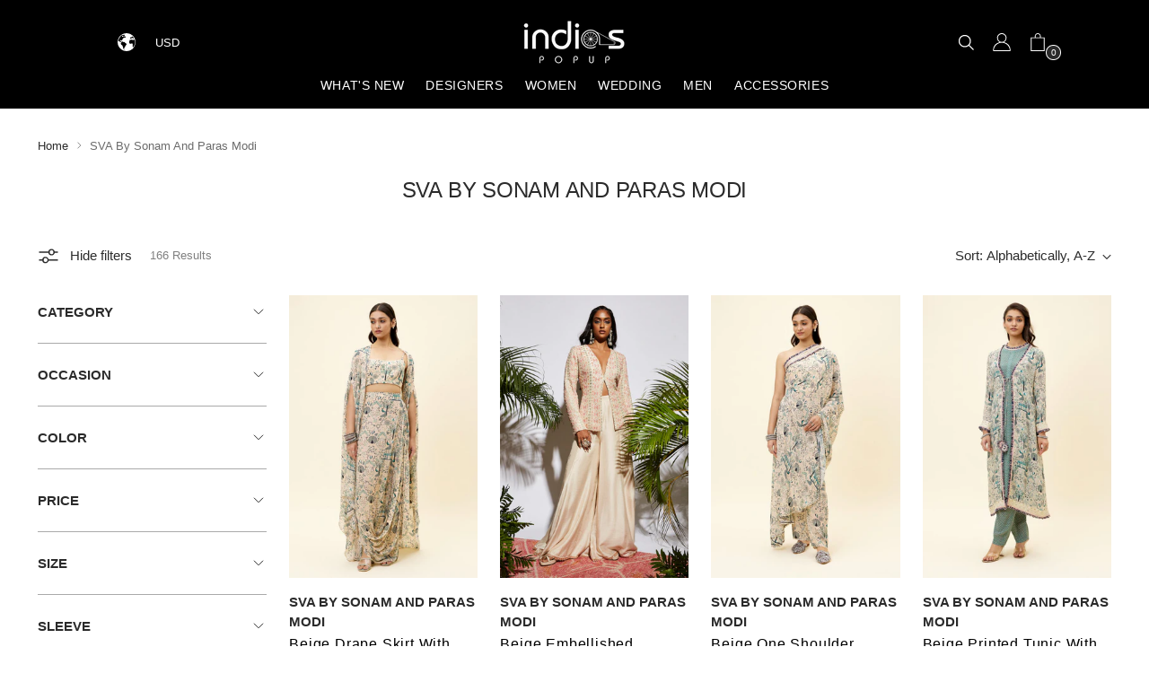

--- FILE ---
content_type: text/html; charset=utf-8
request_url: https://indiaspopup.com/collections/vendors?q=SVA%20By%20Sonam%20And%20Paras%20Modi
body_size: 58008
content:
<!doctype html>

<!--
  ___                 ___           ___           ___
       /  /\                     /__/\         /  /\         /  /\
      /  /:/_                    \  \:\       /  /:/        /  /::\
     /  /:/ /\  ___     ___       \  \:\     /  /:/        /  /:/\:\
    /  /:/ /:/ /__/\   /  /\  ___  \  \:\   /  /:/  ___   /  /:/  \:\
   /__/:/ /:/  \  \:\ /  /:/ /__/\  \__\:\ /__/:/  /  /\ /__/:/ \__\:\
   \  \:\/:/    \  \:\  /:/  \  \:\ /  /:/ \  \:\ /  /:/ \  \:\ /  /:/
    \  \::/      \  \:\/:/    \  \:\  /:/   \  \:\  /:/   \  \:\  /:/
     \  \:\       \  \::/      \  \:\/:/     \  \:\/:/     \  \:\/:/
      \  \:\       \__\/        \  \::/       \  \::/       \  \::/
       \__\/                     \__\/         \__\/         \__\/

  --------------------------------------------------------------------
  #  Stiletto v3.2.0
  #  Documentation: https://fluorescent.co/help/stiletto/
  #  Purchase: https://themes.shopify.com/themes/stiletto/
  #  A product by Fluorescent: https://fluorescent.co/
  --------------------------------------------------------------------
-->

<html class="no-js" lang="en" style="--announcement-height: 1px;">
  <head>
    <meta charset="UTF-8">
    <meta http-equiv="X-UA-Compatible" content="IE=edge,chrome=1">
    <meta name="viewport" content="width=device-width,initial-scale=1">
    




  <meta name="description" content="INDIASPOPUP.COM">



    <link rel="canonical" href="https://indiaspopup.com/collections/vendors?q=sva+by+sonam+and+paras+modi">
    <link rel="preconnect" href="https://cdn.shopify.com" crossorigin><link rel="shortcut icon" href="//indiaspopup.com/cdn/shop/files/favicon_small_1.png?crop=center&height=32&v=1614288746&width=32" type="image/png"><title>SVA By Sonam And Paras Modi</title>

    





  
  




<meta property="og:url" content="https://indiaspopup.com/collections/vendors?q=sva+by+sonam+and+paras+modi">
<meta property="og:site_name" content="INDIASPOPUP.COM">
<meta property="og:type" content="website">
<meta property="og:title" content="SVA By Sonam And Paras Modi">
<meta property="og:description" content="INDIASPOPUP.COM">
<meta property="og:image" content="http://indiaspopup.com/cdn/shopifycloud/storefront/assets/no-image-100-2a702f30_small.gif">
<meta property="og:image:secure_url" content="https://indiaspopup.com/cdn/shopifycloud/storefront/assets/no-image-100-2a702f30_small.gif">



<meta name="twitter:title" content="SVA By Sonam And Paras Modi">
<meta name="twitter:description" content="INDIASPOPUP.COM">
<meta name="twitter:card" content="summary_large_image">
<meta name="twitter:image" content="https://indiaspopup.com/cdn/shopifycloud/storefront/assets/no-image-100-2a702f30_small.gif">
<meta name="twitter:image:width" content="480">
<meta name="twitter:image:height" content="480">


    <script>
  console.log('Stiletto v3.2.0 by Fluorescent');

  document.documentElement.className = document.documentElement.className.replace('no-js', '');
  if (window.matchMedia(`(prefers-reduced-motion: reduce)`) === true || window.matchMedia(`(prefers-reduced-motion: reduce)`).matches === true) {
    document.documentElement.classList.add('prefers-reduced-motion');
  } else {
    document.documentElement.classList.add('do-anim');
  }

  window.theme = {
    version: 'v3.2.0',
    themeName: 'Stiletto',
    moneyFormat: "\u003cspan class=\"money\"\u003e${{amount_no_decimals}}\u003c\/span\u003e",
    strings: {
      name: "INDIASPOPUP.COM",
      accessibility: {
        play_video: "Play",
        pause_video: "Pause",
        range_lower: "Lower",
        range_upper: "Upper"
      },
      product: {
        no_shipping_rates: "Shipping rate unavailable",
        country_placeholder: "Country\/Region",
        review: "Write a review"
      },
      products: {
        product: {
          unavailable: "Unavailable",
          unitPrice: "Unit price",
          unitPriceSeparator: "per",
          sku: "SKU"
        }
      },
      cart: {
        editCartNote: "Edit order notes",
        addCartNote: "Add order notes",
        quantityError: "You have the maximum number of this product in your cart"
      },
      pagination: {
        viewing: "You’re viewing {{ of }} of {{ total }}",
        products: "products",
        results: "results"
      }
    },
    routes: {
      root: "/",
      cart: {
        base: "/cart",
        add: "/cart/add",
        change: "/cart/change",
        update: "/cart/update",
        clear: "/cart/clear",
        // Manual routes until Shopify adds support
        shipping: "/cart/shipping_rates",
      },
      // Manual routes until Shopify adds support
      products: "/products",
      productRecommendations: "/recommendations/products",
      predictive_search_url: '/search/suggest',
    },
    icons: {
      chevron: "\u003cspan class=\"icon icon-new icon-chevron \"\u003e\n  \u003csvg viewBox=\"0 0 24 24\" fill=\"none\" xmlns=\"http:\/\/www.w3.org\/2000\/svg\"\u003e\u003cpath d=\"M1.875 7.438 12 17.563 22.125 7.438\" stroke=\"currentColor\" stroke-width=\"2\"\/\u003e\u003c\/svg\u003e\n\u003c\/span\u003e\n",
      close: "\u003cspan class=\"icon icon-new icon-close \"\u003e\n  \u003csvg viewBox=\"0 0 24 24\" fill=\"none\" xmlns=\"http:\/\/www.w3.org\/2000\/svg\"\u003e\u003cpath d=\"M2.66 1.34 2 .68.68 2l.66.66 1.32-1.32zm18.68 21.32.66.66L23.32 22l-.66-.66-1.32 1.32zm1.32-20 .66-.66L22 .68l-.66.66 1.32 1.32zM1.34 21.34.68 22 2 23.32l.66-.66-1.32-1.32zm0-18.68 10 10 1.32-1.32-10-10-1.32 1.32zm11.32 10 10-10-1.32-1.32-10 10 1.32 1.32zm-1.32-1.32-10 10 1.32 1.32 10-10-1.32-1.32zm0 1.32 10 10 1.32-1.32-10-10-1.32 1.32z\" fill=\"currentColor\"\/\u003e\u003c\/svg\u003e\n\u003c\/span\u003e\n",
      zoom: "\u003cspan class=\"icon icon-new icon-zoom \"\u003e\n  \u003csvg viewBox=\"0 0 24 24\" fill=\"none\" xmlns=\"http:\/\/www.w3.org\/2000\/svg\"\u003e\u003cpath d=\"M10.3,19.71c5.21,0,9.44-4.23,9.44-9.44S15.51,.83,10.3,.83,.86,5.05,.86,10.27s4.23,9.44,9.44,9.44Z\" fill=\"none\" stroke=\"currentColor\" stroke-linecap=\"round\" stroke-miterlimit=\"10\" stroke-width=\"1.63\"\/\u003e\n          \u003cpath d=\"M5.05,10.27H15.54\" fill=\"none\" stroke=\"currentColor\" stroke-miterlimit=\"10\" stroke-width=\"1.63\"\/\u003e\n          \u003cpath class=\"cross-up\" d=\"M10.3,5.02V15.51\" fill=\"none\" stroke=\"currentColor\" stroke-miterlimit=\"10\" stroke-width=\"1.63\"\/\u003e\n          \u003cpath d=\"M16.92,16.9l6.49,6.49\" fill=\"none\" stroke=\"currentColor\" stroke-miterlimit=\"10\" stroke-width=\"1.63\"\/\u003e\u003c\/svg\u003e\n\u003c\/span\u003e\n"
    },
    coreData: {
      n: "Stiletto",
      v: "v3.2.0",
    }
  }

  window.theme.searchableFields = "product_type,tag,title,variants.title,vendor";

  
</script>

    <style>
  
  
  
  
  
  
  

  :root {
    --color-text: #2b2b2b;
    --color-text-8-percent: rgba(43, 43, 43, 0.08);  
    --color-text-alpha: rgba(43, 43, 43, 0.35);
    --color-text-meta: rgba(43, 43, 43, 0.6);
    --color-text-link: #2b2b2b;
    --color-text-error: #D02F2E;
    --color-text-success: #478947;

    --color-background: #ffffff;
    --color-background-semi-transparent-80: rgba(255, 255, 255, 0.8);
    --color-background-semi-transparent-90: rgba(255, 255, 255, 0.9);

    --color-background-transparent: rgba(255, 255, 255, 0);
    --color-border: #aaaaaa;
    --color-border-meta: rgba(170, 170, 170, 0.6);
    --color-overlay: rgba(0, 0, 0, 0.7);

    --color-background-meta: #f5f5f5;
    --color-background-meta-alpha: rgba(245, 245, 245, 0.6);
    --color-background-darker-meta: #e8e8e8;
    --color-background-darker-meta-alpha: rgba(232, 232, 232, 0.6);
    --color-background-placeholder: #e8e8e8;
    --color-background-placeholder-lighter: #f0f0f0;
    --color-foreground-placeholder: rgba(43, 43, 43, 0.4);

    --color-border-input: #aaaaaa;
    --color-border-input-alpha: rgba(170, 170, 170, 0.25);
    --color-text-input: #2b2b2b;
    --color-text-input-alpha: rgba(43, 43, 43, 0.04);

    --color-text-button: #ffffff;

    --color-background-button: #2b2b2b;
    --color-background-button-alpha: rgba(43, 43, 43, 0.6);
    --color-background-outline-button-alpha: rgba(43, 43, 43, 0.1);
    --color-background-button-hover: #5e5e5e;

    --color-icon: rgba(43, 43, 43, 0.4);
    --color-icon-darker: rgba(43, 43, 43, 0.6);

    --color-text-sale-badge: #C31818;
    --color-background-sold-badge: #414141;
    --color-text-sold-badge: #ffffff;

    --color-text-header: #2b2b2b;
    --color-text-header-half-transparent: rgba(43, 43, 43, 0.5);

    --color-background-header: #ffffff;
    --color-background-header-transparent: rgba(255, 255, 255, 0);
    --color-icon-header: #2b2b2b;
    --color-shadow-header: rgba(0, 0, 0, 0.15);

    --color-background-footer: #f9f4e9;
    --color-text-footer: #2b2b2b;
    --color-text-footer-subdued: rgba(43, 43, 43, 0.7);

    --color-products-sale-price: #C31818;
    --color-products-rating-star: #000000;

    --color-products-stock-good: #3C9342;
    --color-products-stock-medium: #A77A06;
    --color-products-stock-bad: #A70100;
    --color-products-stock-bad: #A70100;

    --font-logo: "system_ui", -apple-system, 'Segoe UI', Roboto, 'Helvetica Neue', 'Noto Sans', 'Liberation Sans', Arial, sans-serif, 'Apple Color Emoji', 'Segoe UI Emoji', 'Segoe UI Symbol', 'Noto Color Emoji';
    --font-logo-weight: 400;
    --font-logo-style: normal;
    --logo-text-transform: none;
    --logo-letter-spacing: 0.0em;

    --font-heading: "system_ui", -apple-system, 'Segoe UI', Roboto, 'Helvetica Neue', 'Noto Sans', 'Liberation Sans', Arial, sans-serif, 'Apple Color Emoji', 'Segoe UI Emoji', 'Segoe UI Symbol', 'Noto Color Emoji';
    --font-heading-weight: 400;
    --font-heading-style: normal;
    --font-heading-text-transform: none;
    --font-heading-base-letter-spacing: -0.01em;
    --font-heading-base-size: 36px;

    --font-body: "system_ui", -apple-system, 'Segoe UI', Roboto, 'Helvetica Neue', 'Noto Sans', 'Liberation Sans', Arial, sans-serif, 'Apple Color Emoji', 'Segoe UI Emoji', 'Segoe UI Symbol', 'Noto Color Emoji';
    --font-body-weight: 400;
    --font-body-style: normal;
    --font-body-italic: italic;
    --font-body-bold-weight: 700;
    --font-body-base-letter-spacing: 0.0em;
    --font-body-base-size: 15px;

    /* Typography */
    --line-height-heading: 1.1;
    --line-height-subheading: 1.33;
    --line-height-body: 1.5;

    --logo-font-size: 
clamp(2.1rem, 1.7270718232044198rem + 1.5911602209944753vw, 3.0rem)
;

    --font-size-navigation-base: 14px;
    --font-navigation-base-letter-spacing: 0.04em;
    --font-navigation-base-text-transform: uppercase;

    --font-size-heading-display-1: 
clamp(2.86875rem, 2.658977900552486rem + 0.8950276243093922vw, 3.375rem)
;
    --font-size-heading-display-2: 
clamp(2.5493625rem, 2.3629450276243094rem + 0.7953812154696132vw, 2.99925rem)
;
    --font-size-heading-display-3: 
clamp(2.2311225rem, 2.0679757458563537rem + 0.696092817679558vw, 2.62485rem)
;
    --font-size-heading-1-base: 
clamp(1.9125rem, 1.7726519337016575rem + 0.5966850828729281vw, 2.25rem)
;
    --font-size-heading-2-base: 
clamp(1.6734375rem, 1.5510704419889503rem + 0.5220994475138121vw, 1.96875rem)
;
    --font-size-heading-3-base: 
clamp(1.434375rem, 1.329488950276243rem + 0.4475138121546961vw, 1.6875rem)
;
    --font-size-heading-4-base: 
clamp(1.1149875rem, 1.0334560773480663rem + 0.3478674033149171vw, 1.31175rem)
;
    --font-size-heading-5-base: 
clamp(0.95625rem, 0.8863259668508288rem + 0.29834254143646405vw, 1.125rem)
;
    --font-size-heading-6-base: 
clamp(0.7956rem, 0.7374232044198895rem + 0.24822099447513812vw, 0.936rem)
;
    --font-size-body-400: 
clamp(1.48378125rem, 1.451421961325967rem + 0.13806629834254144vw, 1.561875rem)
;
    --font-size-body-350: 
clamp(1.384921875rem, 1.3547185773480663rem + 0.1288674033149171vw, 1.4578125rem)
;
    --font-size-body-300: 
clamp(1.2860625rem, 1.2580151933701658rem + 0.11966850828729282vw, 1.35375rem)
;
    --font-size-body-250: 
clamp(1.187203125rem, 1.1613118093922652rem + 0.1104696132596685vw, 1.2496875rem)
;
    --font-size-body-200: 
clamp(1.08834375rem, 1.0646084254143646rem + 0.1012707182320442vw, 1.145625rem)
;
    --font-size-body-150: 
clamp(0.989484375rem, 0.967905041436464rem + 0.0920718232044199vw, 1.0415625rem)
;
    --font-size-body-100: 
clamp(0.890625rem, 0.8712016574585635rem + 0.08287292817679558vw, 0.9375rem)
;
    --font-size-body-75: 
clamp(0.790875rem, 0.7736270718232044rem + 0.07359116022099448vw, 0.8325rem)
;
    --font-size-body-60: 
clamp(0.732271875rem, 0.716302002762431rem + 0.06813812154696133vw, 0.7708125rem)
;
    --font-size-body-50: 
clamp(0.692015625rem, 0.6769236878453039rem + 0.06439226519337017vw, 0.7284375rem)
;
    --font-size-body-25: 
clamp(0.64303125rem, 0.6290075966850829rem + 0.05983425414364641vw, 0.676875rem)
;
    --font-size-body-20: 
clamp(0.59315625rem, 0.5802203038674033rem + 0.05519337016574586vw, 0.624375rem)
;

    /* Buttons */
    
      --button-padding-multiplier: 1;
      --font-size-button: var(--font-size-body-50);
      --font-size-button-x-small: var(--font-size-body-25);
    

    --font-button-text-transform: uppercase;
    --button-letter-spacing: 0.05em;
    --line-height-button: 1.45;

    /* Product badges */
    
      --font-size-product-badge: var(--font-size-body-20);
    

    --font-product-badge-text-transform: uppercase;

    /* Product listing titles */
    
      --font-size-listing-title: var(--font-size-body-60);
    

    --font-product-listing-title-text-transform: uppercase;
    --font-product-listing-title-base-letter-spacing: 0.05em;

    /* Shopify pay specific */
    --payment-terms-background-color: #f5f5f5;
  }

  @supports not (font-size: clamp(10px, 3.3vw, 20px)) {
    :root {
      --logo-font-size: 
2.55rem
;
      --font-size-heading-display-1: 
3.121875rem
;
      --font-size-heading-display-2: 
2.77430625rem
;
      --font-size-heading-display-3: 
2.42798625rem
;
      --font-size-heading-1-base: 
2.08125rem
;
      --font-size-heading-2-base: 
1.82109375rem
;
      --font-size-heading-3-base: 
1.5609375rem
;
      --font-size-heading-4-base: 
1.21336875rem
;
      --font-size-heading-5-base: 
1.040625rem
;
      --font-size-heading-6-base: 
0.8658rem
;
      --font-size-body-400: 
1.522828125rem
;
      --font-size-body-350: 
1.4213671875rem
;
      --font-size-body-300: 
1.31990625rem
;
      --font-size-body-250: 
1.2184453125rem
;
      --font-size-body-200: 
1.116984375rem
;
      --font-size-body-150: 
1.0155234375rem
;
      --font-size-body-100: 
0.9140625rem
;
      --font-size-body-75: 
0.8116875rem
;
      --font-size-body-60: 
0.7515421875rem
;
      --font-size-body-50: 
0.7102265625rem
;
      --font-size-body-25: 
0.659953125rem
;
      --font-size-body-20: 
0.608765625rem
;
    }
  }



</style>

<script>
  flu = window.flu || {};
  flu.chunks = {
    photoswipe: "//indiaspopup.com/cdn/shop/t/93/assets/photoswipe-chunk.js?v=18659099751219271031712592248",
    swiper: "//indiaspopup.com/cdn/shop/t/93/assets/swiper-chunk.js?v=73725226959832986321712592248",
    nouislider: "//indiaspopup.com/cdn/shop/t/93/assets/nouislider-chunk.js?v=131351027671466727271712592248",
    polyfillInert: "//indiaspopup.com/cdn/shop/t/93/assets/polyfill-inert-chunk.js?v=9775187524458939151712592248",
    polyfillResizeObserver: "//indiaspopup.com/cdn/shop/t/93/assets/polyfill-resize-observer-chunk.js?v=49253094118087005231712592248",
  };
</script>





  <script type="module" src="//indiaspopup.com/cdn/shop/t/93/assets/theme.min.js?v=52684368523609971151712592248"></script>










<meta name="viewport" content="width=device-width,initial-scale=1">
<script defer>
  var defineVH = function () {
    document.documentElement.style.setProperty('--vh', window.innerHeight * 0.01 + 'px');
  };
  window.addEventListener('resize', defineVH);
  window.addEventListener('orientationchange', defineVH);
  defineVH();
</script>

<link href="//indiaspopup.com/cdn/shop/t/93/assets/theme.css?v=165041051432480678241712592248" rel="stylesheet" type="text/css" media="all" />


  <link href="//indiaspopup.com/cdn/shop/t/93/assets/custom.css?v=71635053672283673671742101458" rel="stylesheet" type="text/css" media="all" />

<link href="//indiaspopup.com/cdn/shop/t/93/assets/nsd-enhanced.css?v=181974908570682888641712764874" rel="stylesheet" type="text/css" media="all" />

    <script>window.performance && window.performance.mark && window.performance.mark('shopify.content_for_header.start');</script><meta name="facebook-domain-verification" content="719uipydafvdcj84xmuyqub7ccc77m">
<meta id="shopify-digital-wallet" name="shopify-digital-wallet" content="/21002051/digital_wallets/dialog">
<meta name="shopify-checkout-api-token" content="3c024d29d4bde967f7d4b6f2167e9322">
<meta id="in-context-paypal-metadata" data-shop-id="21002051" data-venmo-supported="false" data-environment="production" data-locale="en_US" data-paypal-v4="true" data-currency="USD">
<script async="async" src="/checkouts/internal/preloads.js?locale=en-US"></script>
<link rel="preconnect" href="https://shop.app" crossorigin="anonymous">
<script async="async" src="https://shop.app/checkouts/internal/preloads.js?locale=en-US&shop_id=21002051" crossorigin="anonymous"></script>
<script id="apple-pay-shop-capabilities" type="application/json">{"shopId":21002051,"countryCode":"US","currencyCode":"USD","merchantCapabilities":["supports3DS"],"merchantId":"gid:\/\/shopify\/Shop\/21002051","merchantName":"INDIASPOPUP.COM","requiredBillingContactFields":["postalAddress","email","phone"],"requiredShippingContactFields":["postalAddress","email","phone"],"shippingType":"shipping","supportedNetworks":["visa","masterCard","amex","discover","elo","jcb"],"total":{"type":"pending","label":"INDIASPOPUP.COM","amount":"1.00"},"shopifyPaymentsEnabled":true,"supportsSubscriptions":true}</script>
<script id="shopify-features" type="application/json">{"accessToken":"3c024d29d4bde967f7d4b6f2167e9322","betas":["rich-media-storefront-analytics"],"domain":"indiaspopup.com","predictiveSearch":true,"shopId":21002051,"locale":"en"}</script>
<script>var Shopify = Shopify || {};
Shopify.shop = "archanapopup.myshopify.com";
Shopify.locale = "en";
Shopify.currency = {"active":"USD","rate":"1.0"};
Shopify.country = "US";
Shopify.theme = {"name":"Stiletto Live","id":140819529966,"schema_name":"Stiletto","schema_version":"3.2.0","theme_store_id":1621,"role":"main"};
Shopify.theme.handle = "null";
Shopify.theme.style = {"id":null,"handle":null};
Shopify.cdnHost = "indiaspopup.com/cdn";
Shopify.routes = Shopify.routes || {};
Shopify.routes.root = "/";</script>
<script type="module">!function(o){(o.Shopify=o.Shopify||{}).modules=!0}(window);</script>
<script>!function(o){function n(){var o=[];function n(){o.push(Array.prototype.slice.apply(arguments))}return n.q=o,n}var t=o.Shopify=o.Shopify||{};t.loadFeatures=n(),t.autoloadFeatures=n()}(window);</script>
<script>
  window.ShopifyPay = window.ShopifyPay || {};
  window.ShopifyPay.apiHost = "shop.app\/pay";
  window.ShopifyPay.redirectState = null;
</script>
<script id="shop-js-analytics" type="application/json">{"pageType":"collection"}</script>
<script defer="defer" async type="module" src="//indiaspopup.com/cdn/shopifycloud/shop-js/modules/v2/client.init-shop-cart-sync_C5BV16lS.en.esm.js"></script>
<script defer="defer" async type="module" src="//indiaspopup.com/cdn/shopifycloud/shop-js/modules/v2/chunk.common_CygWptCX.esm.js"></script>
<script type="module">
  await import("//indiaspopup.com/cdn/shopifycloud/shop-js/modules/v2/client.init-shop-cart-sync_C5BV16lS.en.esm.js");
await import("//indiaspopup.com/cdn/shopifycloud/shop-js/modules/v2/chunk.common_CygWptCX.esm.js");

  window.Shopify.SignInWithShop?.initShopCartSync?.({"fedCMEnabled":true,"windoidEnabled":true});

</script>
<script>
  window.Shopify = window.Shopify || {};
  if (!window.Shopify.featureAssets) window.Shopify.featureAssets = {};
  window.Shopify.featureAssets['shop-js'] = {"shop-cart-sync":["modules/v2/client.shop-cart-sync_ZFArdW7E.en.esm.js","modules/v2/chunk.common_CygWptCX.esm.js"],"init-fed-cm":["modules/v2/client.init-fed-cm_CmiC4vf6.en.esm.js","modules/v2/chunk.common_CygWptCX.esm.js"],"shop-button":["modules/v2/client.shop-button_tlx5R9nI.en.esm.js","modules/v2/chunk.common_CygWptCX.esm.js"],"shop-cash-offers":["modules/v2/client.shop-cash-offers_DOA2yAJr.en.esm.js","modules/v2/chunk.common_CygWptCX.esm.js","modules/v2/chunk.modal_D71HUcav.esm.js"],"init-windoid":["modules/v2/client.init-windoid_sURxWdc1.en.esm.js","modules/v2/chunk.common_CygWptCX.esm.js"],"shop-toast-manager":["modules/v2/client.shop-toast-manager_ClPi3nE9.en.esm.js","modules/v2/chunk.common_CygWptCX.esm.js"],"init-shop-email-lookup-coordinator":["modules/v2/client.init-shop-email-lookup-coordinator_B8hsDcYM.en.esm.js","modules/v2/chunk.common_CygWptCX.esm.js"],"init-shop-cart-sync":["modules/v2/client.init-shop-cart-sync_C5BV16lS.en.esm.js","modules/v2/chunk.common_CygWptCX.esm.js"],"avatar":["modules/v2/client.avatar_BTnouDA3.en.esm.js"],"pay-button":["modules/v2/client.pay-button_FdsNuTd3.en.esm.js","modules/v2/chunk.common_CygWptCX.esm.js"],"init-customer-accounts":["modules/v2/client.init-customer-accounts_DxDtT_ad.en.esm.js","modules/v2/client.shop-login-button_C5VAVYt1.en.esm.js","modules/v2/chunk.common_CygWptCX.esm.js","modules/v2/chunk.modal_D71HUcav.esm.js"],"init-shop-for-new-customer-accounts":["modules/v2/client.init-shop-for-new-customer-accounts_ChsxoAhi.en.esm.js","modules/v2/client.shop-login-button_C5VAVYt1.en.esm.js","modules/v2/chunk.common_CygWptCX.esm.js","modules/v2/chunk.modal_D71HUcav.esm.js"],"shop-login-button":["modules/v2/client.shop-login-button_C5VAVYt1.en.esm.js","modules/v2/chunk.common_CygWptCX.esm.js","modules/v2/chunk.modal_D71HUcav.esm.js"],"init-customer-accounts-sign-up":["modules/v2/client.init-customer-accounts-sign-up_CPSyQ0Tj.en.esm.js","modules/v2/client.shop-login-button_C5VAVYt1.en.esm.js","modules/v2/chunk.common_CygWptCX.esm.js","modules/v2/chunk.modal_D71HUcav.esm.js"],"shop-follow-button":["modules/v2/client.shop-follow-button_Cva4Ekp9.en.esm.js","modules/v2/chunk.common_CygWptCX.esm.js","modules/v2/chunk.modal_D71HUcav.esm.js"],"checkout-modal":["modules/v2/client.checkout-modal_BPM8l0SH.en.esm.js","modules/v2/chunk.common_CygWptCX.esm.js","modules/v2/chunk.modal_D71HUcav.esm.js"],"lead-capture":["modules/v2/client.lead-capture_Bi8yE_yS.en.esm.js","modules/v2/chunk.common_CygWptCX.esm.js","modules/v2/chunk.modal_D71HUcav.esm.js"],"shop-login":["modules/v2/client.shop-login_D6lNrXab.en.esm.js","modules/v2/chunk.common_CygWptCX.esm.js","modules/v2/chunk.modal_D71HUcav.esm.js"],"payment-terms":["modules/v2/client.payment-terms_CZxnsJam.en.esm.js","modules/v2/chunk.common_CygWptCX.esm.js","modules/v2/chunk.modal_D71HUcav.esm.js"]};
</script>
<script>(function() {
  var isLoaded = false;
  function asyncLoad() {
    if (isLoaded) return;
    isLoaded = true;
    var urls = ["https:\/\/assets1.adroll.com\/shopify\/latest\/j\/shopify_rolling_bootstrap_v2.js?adroll_adv_id=CF3TMWZB2RFPTBOFITGX6L\u0026adroll_pix_id=5DQ3AA4HL5HYROIPG5UVZT\u0026shop=archanapopup.myshopify.com","https:\/\/whatschat.shopiapps.in\/script\/sp-whatsapp-app.js?version=1.0\u0026shop=archanapopup.myshopify.com"];
    for (var i = 0; i < urls.length; i++) {
      var s = document.createElement('script');
      s.type = 'text/javascript';
      s.async = true;
      s.src = urls[i];
      var x = document.getElementsByTagName('script')[0];
      x.parentNode.insertBefore(s, x);
    }
  };
  if(window.attachEvent) {
    window.attachEvent('onload', asyncLoad);
  } else {
    window.addEventListener('load', asyncLoad, false);
  }
})();</script>
<script id="__st">var __st={"a":21002051,"offset":-21600,"reqid":"83f4c78e-a6e0-4d55-b8a6-b79558e41e7e-1768614030","pageurl":"indiaspopup.com\/collections\/vendors?q=SVA%20By%20Sonam%20And%20Paras%20Modi","u":"66f5fdd91345","p":"vendors"};</script>
<script>window.ShopifyPaypalV4VisibilityTracking = true;</script>
<script id="captcha-bootstrap">!function(){'use strict';const t='contact',e='account',n='new_comment',o=[[t,t],['blogs',n],['comments',n],[t,'customer']],c=[[e,'customer_login'],[e,'guest_login'],[e,'recover_customer_password'],[e,'create_customer']],r=t=>t.map((([t,e])=>`form[action*='/${t}']:not([data-nocaptcha='true']) input[name='form_type'][value='${e}']`)).join(','),a=t=>()=>t?[...document.querySelectorAll(t)].map((t=>t.form)):[];function s(){const t=[...o],e=r(t);return a(e)}const i='password',u='form_key',d=['recaptcha-v3-token','g-recaptcha-response','h-captcha-response',i],f=()=>{try{return window.sessionStorage}catch{return}},m='__shopify_v',_=t=>t.elements[u];function p(t,e,n=!1){try{const o=window.sessionStorage,c=JSON.parse(o.getItem(e)),{data:r}=function(t){const{data:e,action:n}=t;return t[m]||n?{data:e,action:n}:{data:t,action:n}}(c);for(const[e,n]of Object.entries(r))t.elements[e]&&(t.elements[e].value=n);n&&o.removeItem(e)}catch(o){console.error('form repopulation failed',{error:o})}}const l='form_type',E='cptcha';function T(t){t.dataset[E]=!0}const w=window,h=w.document,L='Shopify',v='ce_forms',y='captcha';let A=!1;((t,e)=>{const n=(g='f06e6c50-85a8-45c8-87d0-21a2b65856fe',I='https://cdn.shopify.com/shopifycloud/storefront-forms-hcaptcha/ce_storefront_forms_captcha_hcaptcha.v1.5.2.iife.js',D={infoText:'Protected by hCaptcha',privacyText:'Privacy',termsText:'Terms'},(t,e,n)=>{const o=w[L][v],c=o.bindForm;if(c)return c(t,g,e,D).then(n);var r;o.q.push([[t,g,e,D],n]),r=I,A||(h.body.append(Object.assign(h.createElement('script'),{id:'captcha-provider',async:!0,src:r})),A=!0)});var g,I,D;w[L]=w[L]||{},w[L][v]=w[L][v]||{},w[L][v].q=[],w[L][y]=w[L][y]||{},w[L][y].protect=function(t,e){n(t,void 0,e),T(t)},Object.freeze(w[L][y]),function(t,e,n,w,h,L){const[v,y,A,g]=function(t,e,n){const i=e?o:[],u=t?c:[],d=[...i,...u],f=r(d),m=r(i),_=r(d.filter((([t,e])=>n.includes(e))));return[a(f),a(m),a(_),s()]}(w,h,L),I=t=>{const e=t.target;return e instanceof HTMLFormElement?e:e&&e.form},D=t=>v().includes(t);t.addEventListener('submit',(t=>{const e=I(t);if(!e)return;const n=D(e)&&!e.dataset.hcaptchaBound&&!e.dataset.recaptchaBound,o=_(e),c=g().includes(e)&&(!o||!o.value);(n||c)&&t.preventDefault(),c&&!n&&(function(t){try{if(!f())return;!function(t){const e=f();if(!e)return;const n=_(t);if(!n)return;const o=n.value;o&&e.removeItem(o)}(t);const e=Array.from(Array(32),(()=>Math.random().toString(36)[2])).join('');!function(t,e){_(t)||t.append(Object.assign(document.createElement('input'),{type:'hidden',name:u})),t.elements[u].value=e}(t,e),function(t,e){const n=f();if(!n)return;const o=[...t.querySelectorAll(`input[type='${i}']`)].map((({name:t})=>t)),c=[...d,...o],r={};for(const[a,s]of new FormData(t).entries())c.includes(a)||(r[a]=s);n.setItem(e,JSON.stringify({[m]:1,action:t.action,data:r}))}(t,e)}catch(e){console.error('failed to persist form',e)}}(e),e.submit())}));const S=(t,e)=>{t&&!t.dataset[E]&&(n(t,e.some((e=>e===t))),T(t))};for(const o of['focusin','change'])t.addEventListener(o,(t=>{const e=I(t);D(e)&&S(e,y())}));const B=e.get('form_key'),M=e.get(l),P=B&&M;t.addEventListener('DOMContentLoaded',(()=>{const t=y();if(P)for(const e of t)e.elements[l].value===M&&p(e,B);[...new Set([...A(),...v().filter((t=>'true'===t.dataset.shopifyCaptcha))])].forEach((e=>S(e,t)))}))}(h,new URLSearchParams(w.location.search),n,t,e,['guest_login'])})(!0,!0)}();</script>
<script integrity="sha256-4kQ18oKyAcykRKYeNunJcIwy7WH5gtpwJnB7kiuLZ1E=" data-source-attribution="shopify.loadfeatures" defer="defer" src="//indiaspopup.com/cdn/shopifycloud/storefront/assets/storefront/load_feature-a0a9edcb.js" crossorigin="anonymous"></script>
<script crossorigin="anonymous" defer="defer" src="//indiaspopup.com/cdn/shopifycloud/storefront/assets/shopify_pay/storefront-65b4c6d7.js?v=20250812"></script>
<script data-source-attribution="shopify.dynamic_checkout.dynamic.init">var Shopify=Shopify||{};Shopify.PaymentButton=Shopify.PaymentButton||{isStorefrontPortableWallets:!0,init:function(){window.Shopify.PaymentButton.init=function(){};var t=document.createElement("script");t.src="https://indiaspopup.com/cdn/shopifycloud/portable-wallets/latest/portable-wallets.en.js",t.type="module",document.head.appendChild(t)}};
</script>
<script data-source-attribution="shopify.dynamic_checkout.buyer_consent">
  function portableWalletsHideBuyerConsent(e){var t=document.getElementById("shopify-buyer-consent"),n=document.getElementById("shopify-subscription-policy-button");t&&n&&(t.classList.add("hidden"),t.setAttribute("aria-hidden","true"),n.removeEventListener("click",e))}function portableWalletsShowBuyerConsent(e){var t=document.getElementById("shopify-buyer-consent"),n=document.getElementById("shopify-subscription-policy-button");t&&n&&(t.classList.remove("hidden"),t.removeAttribute("aria-hidden"),n.addEventListener("click",e))}window.Shopify?.PaymentButton&&(window.Shopify.PaymentButton.hideBuyerConsent=portableWalletsHideBuyerConsent,window.Shopify.PaymentButton.showBuyerConsent=portableWalletsShowBuyerConsent);
</script>
<script data-source-attribution="shopify.dynamic_checkout.cart.bootstrap">document.addEventListener("DOMContentLoaded",(function(){function t(){return document.querySelector("shopify-accelerated-checkout-cart, shopify-accelerated-checkout")}if(t())Shopify.PaymentButton.init();else{new MutationObserver((function(e,n){t()&&(Shopify.PaymentButton.init(),n.disconnect())})).observe(document.body,{childList:!0,subtree:!0})}}));
</script>
<link id="shopify-accelerated-checkout-styles" rel="stylesheet" media="screen" href="https://indiaspopup.com/cdn/shopifycloud/portable-wallets/latest/accelerated-checkout-backwards-compat.css" crossorigin="anonymous">
<style id="shopify-accelerated-checkout-cart">
        #shopify-buyer-consent {
  margin-top: 1em;
  display: inline-block;
  width: 100%;
}

#shopify-buyer-consent.hidden {
  display: none;
}

#shopify-subscription-policy-button {
  background: none;
  border: none;
  padding: 0;
  text-decoration: underline;
  font-size: inherit;
  cursor: pointer;
}

#shopify-subscription-policy-button::before {
  box-shadow: none;
}

      </style>

<script>window.performance && window.performance.mark && window.performance.mark('shopify.content_for_header.end');</script>
  <!-- BEGIN app block: shopify://apps/beast-currency-converter/blocks/doubly/267afa86-a419-4d5b-a61b-556038e7294d -->


	<script>
		var DoublyGlobalCurrency, catchXHR = true, bccAppVersion = 1;
       	var DoublyGlobal = {
			theme : 'flags_theme',
			spanClass : 'money',
			cookieName : '_g1702310143',
			ratesUrl :  'https://init.grizzlyapps.com/9e32c84f0db4f7b1eb40c32bdb0bdea9',
			geoUrl : 'https://currency.grizzlyapps.com/83d400c612f9a099fab8f76dcab73a48',
			shopCurrency : 'USD',
            allowedCurrencies : '["USD","CAD","INR","EUR","GBP","AUD","AED"]',
			countriesJSON : '[]',
			currencyMessage : 'All orders are processed in USD. While the content of your cart is currently displayed in <span class="selected-currency"></span>, you will checkout using USD at the most current exchange rate.',
            currencyFormat : 'money_with_currency_format',
			euroFormat : 'amount',
            removeDecimals : 1,
            roundDecimals : 1,
            roundTo : '99',
            autoSwitch : 0,
			showPriceOnHover : 1,
            showCurrencyMessage : true,
			hideConverter : '',
			forceJqueryLoad : false,
			beeketing : true,
			themeScript : '',
			customerScriptBefore : '',
			customerScriptAfter : '',
			debug: false
		};

		<!-- inline script: fixes + various plugin js functions -->
		DoublyGlobal.themeScript = "if(DoublyGlobal.debug) debugger;dbGenericFixes=true; \/* hide generic *\/ if(window.location.href.indexOf('\/checkouts') != -1 || window.location.href.indexOf('\/password') != -1 || window.location.href.indexOf('\/orders') != -1) { const doublyStylesHide = document.createElement('style'); doublyStylesHide.textContent = ` .doubly-float, .doubly-wrapper { display:none !important; } `; document.head.appendChild(doublyStylesHide); } \/* generic code to add money, message, convert with retry *\/ function genericConvert(){ if (typeof doublyAddMessage !== 'undefined') doublyAddMessage(); if (typeof doublyAddMoney !== 'undefined') doublyAddMoney(); DoublyCurrency.convertAll(); initExtraFeatures(); } window.doublyChangeEvent = function(e) { var numRetries = (typeof doublyIntervalTries !== 'undefined' ? doublyIntervalTries : 6); var timeout = (typeof doublyIntervalTime !== 'undefined' ? doublyIntervalTime : 400); clearInterval(window.doublyInterval); \/* quick convert *\/ setTimeout(genericConvert, 50); \/* retry *\/ window.doublyInterval = setInterval(function() { try{ genericConvert(); } catch (e) { clearInterval(window.doublyInterval); } if (numRetries-- <= 0) clearInterval(window.doublyInterval); }, timeout); }; \/* bind events *\/ ['mouseup', 'change', 'input', 'scroll'].forEach(function(event) { document.removeEventListener(event, doublyChangeEvent); document.addEventListener(event, doublyChangeEvent); }); \/* for ajax cart *\/ jQueryGrizzly(document).unbind('ajaxComplete.doublyGenericFix'); jQueryGrizzly(document).bind('ajaxComplete.doublyGenericFix', doublyChangeEvent);";
                    DoublyGlobal.initNiceSelect = function(){
                        !function(e) {
                            e.fn.niceSelect = function() {
                                this.each(function() {
                                    var s = e(this);
                                    var t = s.next()
                                    , n = s.find('option')
                                    , a = s.find('option:selected');
                                    t.find('.current').html('<span class="flags flags-' + a.data('country') + '"></span> &nbsp;' + a.data('display') || a.text());
                                }),
                                e(document).off('.nice_select'),
                                e(document).on('click.nice_select', '.doubly-nice-select.doubly-nice-select', function(s) {
                                    var t = e(this);
                                    e('.doubly-nice-select').not(t).removeClass('open'),
                                    t.toggleClass('open'),
                                    t.hasClass('open') ? (t.find('.option'),
                                    t.find('.focus').removeClass('focus'),
                                    t.find('.selected').addClass('focus')) : t.focus()
                                }),
                                e(document).on('click.nice_select', function(s) {
                                    0 === e(s.target).closest('.doubly-nice-select').length && e('.doubly-nice-select').removeClass('open').find('.option')
                                }),
                                e(document).on('click.nice_select', '.doubly-nice-select .option', function(s) {
                                    var t = e(this);
                                    e('.doubly-nice-select').each(function() {
                                        var s = e(this).find('.option[data-value="' + t.data('value') + '"]')
                                        , n = s.closest('.doubly-nice-select');
                                        n.find('.selected').removeClass('selected'),
                                        s.addClass('selected');
                                        var a = '<span class="flags flags-' + s.data('country') + '"></span> &nbsp;' + s.data('display') || s.text();
                                        n.find('.current').html(a),
                                        n.prev('select').val(s.data('value')).trigger('change')
                                    })
                                }),
                                e(document).on('keydown.nice_select', '.doubly-nice-select', function(s) {
                                    var t = e(this)
                                    , n = e(t.find('.focus') || t.find('.list .option.selected'));
                                    if (32 == s.keyCode || 13 == s.keyCode)
                                        return t.hasClass('open') ? n.trigger('click') : t.trigger('click'),
                                        !1;
                                    if (40 == s.keyCode)
                                        return t.hasClass('open') ? n.next().length > 0 && (t.find('.focus').removeClass('focus'),
                                        n.next().addClass('focus')) : t.trigger('click'),
                                        !1;
                                    if (38 == s.keyCode)
                                        return t.hasClass('open') ? n.prev().length > 0 && (t.find('.focus').removeClass('focus'),
                                        n.prev().addClass('focus')) : t.trigger('click'),
                                        !1;
                                    if (27 == s.keyCode)
                                        t.hasClass('open') && t.trigger('click');
                                    else if (9 == s.keyCode && t.hasClass('open'))
                                        return !1
                                })
                            }
                        }(jQueryGrizzly);
                    };
                DoublyGlobal.addSelect = function(){
                    /* add select in select wrapper or body */  
                    if (jQueryGrizzly('.doubly-wrapper').length>0) { 
                        var doublyWrapper = '.doubly-wrapper';
                    } else if (jQueryGrizzly('.doubly-float').length==0) {
                        var doublyWrapper = '.doubly-float';
                        jQueryGrizzly('body').append('<div class="doubly-float"></div>');
                    }
                    document.querySelectorAll(doublyWrapper).forEach(function(el) {
                        el.insertAdjacentHTML('afterbegin', '<select class="currency-switcher right noreplace" name="doubly-currencies"><option value="USD" data-country="United-States" data-currency-symbol="&#36;" data-display="USD">US Dollar</option><option value="CAD" data-country="Canada" data-currency-symbol="&#36;" data-display="CAD">Canadian Dollar</option><option value="INR" data-country="India" data-currency-symbol="&#8377;" data-display="INR">Indian Rupee</option><option value="EUR" data-country="European-Union" data-currency-symbol="&#8364;" data-display="EUR">Euro</option><option value="GBP" data-country="United-Kingdom" data-currency-symbol="&#163;" data-display="GBP">British Pound Sterling</option><option value="AUD" data-country="Australia" data-currency-symbol="&#36;" data-display="AUD">Australian Dollar</option><option value="AED" data-country="United-Arab-Emirates" data-currency-symbol="&#1583;.&#1573;" data-display="AED">United Arab Emirates Dirham</option></select> <div class="doubly-nice-select currency-switcher right" data-nosnippet> <span class="current notranslate"></span> <ul class="list"> <li class="option notranslate" data-value="USD" data-country="United-States" data-currency-symbol="&#36;" data-display="USD"><span class="flags flags-United-States"></span> &nbsp;US Dollar</li><li class="option notranslate" data-value="CAD" data-country="Canada" data-currency-symbol="&#36;" data-display="CAD"><span class="flags flags-Canada"></span> &nbsp;Canadian Dollar</li><li class="option notranslate" data-value="INR" data-country="India" data-currency-symbol="&#8377;" data-display="INR"><span class="flags flags-India"></span> &nbsp;Indian Rupee</li><li class="option notranslate" data-value="EUR" data-country="European-Union" data-currency-symbol="&#8364;" data-display="EUR"><span class="flags flags-European-Union"></span> &nbsp;Euro</li><li class="option notranslate" data-value="GBP" data-country="United-Kingdom" data-currency-symbol="&#163;" data-display="GBP"><span class="flags flags-United-Kingdom"></span> &nbsp;British Pound Sterling</li><li class="option notranslate" data-value="AUD" data-country="Australia" data-currency-symbol="&#36;" data-display="AUD"><span class="flags flags-Australia"></span> &nbsp;Australian Dollar</li><li class="option notranslate" data-value="AED" data-country="United-Arab-Emirates" data-currency-symbol="&#1583;.&#1573;" data-display="AED"><span class="flags flags-United-Arab-Emirates"></span> &nbsp;United Arab Emirates Dirham</li> </ul> </div>');
                    });
                }
		var bbb = "";
	</script>
	
	
	<!-- inline styles -->
	<style> 
		
		.flags{background-image:url("https://cdn.shopify.com/extensions/01997e3d-dbe8-7f57-a70f-4120f12c2b07/currency-54/assets/currency-flags.png")}
		.flags-small{background-image:url("https://cdn.shopify.com/extensions/01997e3d-dbe8-7f57-a70f-4120f12c2b07/currency-54/assets/currency-flags-small.png")}
		select.currency-switcher{display:none}.doubly-nice-select{-webkit-tap-highlight-color:transparent;background-color:#fff;border-radius:5px;border:1px solid #e8e8e8;box-sizing:border-box;cursor:pointer;display:block;float:left;font-family:"Helvetica Neue",Arial;font-size:14px;font-weight:400;height:42px;line-height:40px;outline:0;padding-left:12px;padding-right:30px;position:relative;text-align:left!important;transition:none;/*transition:all .2s ease-in-out;*/-webkit-user-select:none;-moz-user-select:none;-ms-user-select:none;user-select:none;white-space:nowrap;width:auto}.doubly-nice-select:hover{border-color:#dbdbdb}.doubly-nice-select.open,.doubly-nice-select:active,.doubly-nice-select:focus{border-color:#88bfff}.doubly-nice-select:after{border-bottom:2px solid #999;border-right:2px solid #999;content:"";display:block;height:5px;box-sizing:content-box;pointer-events:none;position:absolute;right:14px;top:16px;-webkit-transform-origin:66% 66%;transform-origin:66% 66%;-webkit-transform:rotate(45deg);transform:rotate(45deg);transition:transform .15s ease-in-out;width:5px}.doubly-nice-select.open:after{-webkit-transform:rotate(-135deg);transform:rotate(-135deg)}.doubly-nice-select.open .list{opacity:1;pointer-events:auto;-webkit-transform:scale(1) translateY(0);transform:scale(1) translateY(0); z-index:1000000 !important;}.doubly-nice-select.disabled{border-color:#ededed;color:#999;pointer-events:none}.doubly-nice-select.disabled:after{border-color:#ccc}.doubly-nice-select.wide{width:100%}.doubly-nice-select.wide .list{left:0!important;right:0!important}.doubly-nice-select.right{float:right}.doubly-nice-select.right .list{left:auto;right:0}.doubly-nice-select.small{font-size:12px;height:36px;line-height:34px}.doubly-nice-select.small:after{height:4px;width:4px}.flags-Afghanistan,.flags-Albania,.flags-Algeria,.flags-Andorra,.flags-Angola,.flags-Antigua-and-Barbuda,.flags-Argentina,.flags-Armenia,.flags-Aruba,.flags-Australia,.flags-Austria,.flags-Azerbaijan,.flags-Bahamas,.flags-Bahrain,.flags-Bangladesh,.flags-Barbados,.flags-Belarus,.flags-Belgium,.flags-Belize,.flags-Benin,.flags-Bermuda,.flags-Bhutan,.flags-Bitcoin,.flags-Bolivia,.flags-Bosnia-and-Herzegovina,.flags-Botswana,.flags-Brazil,.flags-Brunei,.flags-Bulgaria,.flags-Burkina-Faso,.flags-Burundi,.flags-Cambodia,.flags-Cameroon,.flags-Canada,.flags-Cape-Verde,.flags-Cayman-Islands,.flags-Central-African-Republic,.flags-Chad,.flags-Chile,.flags-China,.flags-Colombia,.flags-Comoros,.flags-Congo-Democratic,.flags-Congo-Republic,.flags-Costa-Rica,.flags-Cote-d_Ivoire,.flags-Croatia,.flags-Cuba,.flags-Curacao,.flags-Cyprus,.flags-Czech-Republic,.flags-Denmark,.flags-Djibouti,.flags-Dominica,.flags-Dominican-Republic,.flags-East-Timor,.flags-Ecuador,.flags-Egypt,.flags-El-Salvador,.flags-Equatorial-Guinea,.flags-Eritrea,.flags-Estonia,.flags-Ethiopia,.flags-European-Union,.flags-Falkland-Islands,.flags-Fiji,.flags-Finland,.flags-France,.flags-Gabon,.flags-Gambia,.flags-Georgia,.flags-Germany,.flags-Ghana,.flags-Gibraltar,.flags-Grecee,.flags-Grenada,.flags-Guatemala,.flags-Guernsey,.flags-Guinea,.flags-Guinea-Bissau,.flags-Guyana,.flags-Haiti,.flags-Honduras,.flags-Hong-Kong,.flags-Hungary,.flags-IMF,.flags-Iceland,.flags-India,.flags-Indonesia,.flags-Iran,.flags-Iraq,.flags-Ireland,.flags-Isle-of-Man,.flags-Israel,.flags-Italy,.flags-Jamaica,.flags-Japan,.flags-Jersey,.flags-Jordan,.flags-Kazakhstan,.flags-Kenya,.flags-Korea-North,.flags-Korea-South,.flags-Kosovo,.flags-Kuwait,.flags-Kyrgyzstan,.flags-Laos,.flags-Latvia,.flags-Lebanon,.flags-Lesotho,.flags-Liberia,.flags-Libya,.flags-Liechtenstein,.flags-Lithuania,.flags-Luxembourg,.flags-Macao,.flags-Macedonia,.flags-Madagascar,.flags-Malawi,.flags-Malaysia,.flags-Maldives,.flags-Mali,.flags-Malta,.flags-Marshall-Islands,.flags-Mauritania,.flags-Mauritius,.flags-Mexico,.flags-Micronesia-_Federated_,.flags-Moldova,.flags-Monaco,.flags-Mongolia,.flags-Montenegro,.flags-Morocco,.flags-Mozambique,.flags-Myanmar,.flags-Namibia,.flags-Nauru,.flags-Nepal,.flags-Netherlands,.flags-New-Zealand,.flags-Nicaragua,.flags-Niger,.flags-Nigeria,.flags-Norway,.flags-Oman,.flags-Pakistan,.flags-Palau,.flags-Panama,.flags-Papua-New-Guinea,.flags-Paraguay,.flags-Peru,.flags-Philippines,.flags-Poland,.flags-Portugal,.flags-Qatar,.flags-Romania,.flags-Russia,.flags-Rwanda,.flags-Saint-Helena,.flags-Saint-Kitts-and-Nevis,.flags-Saint-Lucia,.flags-Saint-Vincent-and-the-Grenadines,.flags-Samoa,.flags-San-Marino,.flags-Sao-Tome-and-Principe,.flags-Saudi-Arabia,.flags-Seborga,.flags-Senegal,.flags-Serbia,.flags-Seychelles,.flags-Sierra-Leone,.flags-Singapore,.flags-Slovakia,.flags-Slovenia,.flags-Solomon-Islands,.flags-Somalia,.flags-South-Africa,.flags-South-Sudan,.flags-Spain,.flags-Sri-Lanka,.flags-Sudan,.flags-Suriname,.flags-Swaziland,.flags-Sweden,.flags-Switzerland,.flags-Syria,.flags-Taiwan,.flags-Tajikistan,.flags-Tanzania,.flags-Thailand,.flags-Togo,.flags-Tonga,.flags-Trinidad-and-Tobago,.flags-Tunisia,.flags-Turkey,.flags-Turkmenistan,.flags-Tuvalu,.flags-Uganda,.flags-Ukraine,.flags-United-Arab-Emirates,.flags-United-Kingdom,.flags-United-States,.flags-Uruguay,.flags-Uzbekistan,.flags-Vanuatu,.flags-Vatican-City,.flags-Venezuela,.flags-Vietnam,.flags-Wallis-and-Futuna,.flags-XAG,.flags-XAU,.flags-XPT,.flags-Yemen,.flags-Zambia,.flags-Zimbabwe{width:30px;height:20px}.doubly-nice-select.small .option{line-height:34px;min-height:34px}.doubly-nice-select .list{background-color:#fff;border-radius:5px;box-shadow:0 0 0 1px rgba(68,68,68,.11);box-sizing:border-box;margin:4px 0 0!important;opacity:0;overflow:scroll;overflow-x:hidden;padding:0;pointer-events:none;position:absolute;top:100%;max-height:260px;left:0;-webkit-transform-origin:50% 0;transform-origin:50% 0;-webkit-transform:scale(.75) translateY(-21px);transform:scale(.75) translateY(-21px);transition:all .2s cubic-bezier(.5,0,0,1.25),opacity .15s ease-out;z-index:100000}.doubly-nice-select .current img,.doubly-nice-select .option img{vertical-align:top;padding-top:10px}.doubly-nice-select .list:hover .option:not(:hover){background-color:transparent!important}.doubly-nice-select .option{font-size:13px !important;float:none!important;text-align:left !important;margin:0px !important;font-family:Helvetica Neue,Arial !important;letter-spacing:normal;text-transform:none;display:block!important;cursor:pointer;font-weight:400;line-height:40px!important;list-style:none;min-height:40px;min-width:55px;margin-bottom:0;outline:0;padding-left:18px!important;padding-right:52px!important;text-align:left;transition:all .2s}.doubly-nice-select .option.focus,.doubly-nice-select .option.selected.focus,.doubly-nice-select .option:hover{background-color:#f6f6f6}.doubly-nice-select .option.selected{font-weight:700}.doubly-nice-select .current img{line-height:45px}.doubly-nice-select.slim{padding:0 18px 0 0;height:20px;line-height:20px;border:0;background:0 0!important}.doubly-nice-select.slim .current .flags{margin-top:0 !important}.doubly-nice-select.slim:after{right:4px;top:6px}.flags{background-repeat:no-repeat;display:block;margin:10px 4px 0 0 !important;float:left}.flags-Zimbabwe{background-position:-5px -5px}.flags-Zambia{background-position:-45px -5px}.flags-Yemen{background-position:-85px -5px}.flags-Vietnam{background-position:-125px -5px}.flags-Venezuela{background-position:-165px -5px}.flags-Vatican-City{background-position:-205px -5px}.flags-Vanuatu{background-position:-245px -5px}.flags-Uzbekistan{background-position:-285px -5px}.flags-Uruguay{background-position:-325px -5px}.flags-United-States{background-position:-365px -5px}.flags-United-Kingdom{background-position:-405px -5px}.flags-United-Arab-Emirates{background-position:-445px -5px}.flags-Ukraine{background-position:-5px -35px}.flags-Uganda{background-position:-45px -35px}.flags-Tuvalu{background-position:-85px -35px}.flags-Turkmenistan{background-position:-125px -35px}.flags-Turkey{background-position:-165px -35px}.flags-Tunisia{background-position:-205px -35px}.flags-Trinidad-and-Tobago{background-position:-245px -35px}.flags-Tonga{background-position:-285px -35px}.flags-Togo{background-position:-325px -35px}.flags-Thailand{background-position:-365px -35px}.flags-Tanzania{background-position:-405px -35px}.flags-Tajikistan{background-position:-445px -35px}.flags-Taiwan{background-position:-5px -65px}.flags-Syria{background-position:-45px -65px}.flags-Switzerland{background-position:-85px -65px}.flags-Sweden{background-position:-125px -65px}.flags-Swaziland{background-position:-165px -65px}.flags-Suriname{background-position:-205px -65px}.flags-Sudan{background-position:-245px -65px}.flags-Sri-Lanka{background-position:-285px -65px}.flags-Spain{background-position:-325px -65px}.flags-South-Sudan{background-position:-365px -65px}.flags-South-Africa{background-position:-405px -65px}.flags-Somalia{background-position:-445px -65px}.flags-Solomon-Islands{background-position:-5px -95px}.flags-Slovenia{background-position:-45px -95px}.flags-Slovakia{background-position:-85px -95px}.flags-Singapore{background-position:-125px -95px}.flags-Sierra-Leone{background-position:-165px -95px}.flags-Seychelles{background-position:-205px -95px}.flags-Serbia{background-position:-245px -95px}.flags-Senegal{background-position:-285px -95px}.flags-Saudi-Arabia{background-position:-325px -95px}.flags-Sao-Tome-and-Principe{background-position:-365px -95px}.flags-San-Marino{background-position:-405px -95px}.flags-Samoa{background-position:-445px -95px}.flags-Saint-Vincent-and-the-Grenadines{background-position:-5px -125px}.flags-Saint-Lucia{background-position:-45px -125px}.flags-Saint-Kitts-and-Nevis{background-position:-85px -125px}.flags-Rwanda{background-position:-125px -125px}.flags-Russia{background-position:-165px -125px}.flags-Romania{background-position:-205px -125px}.flags-Qatar{background-position:-245px -125px}.flags-Portugal{background-position:-285px -125px}.flags-Poland{background-position:-325px -125px}.flags-Philippines{background-position:-365px -125px}.flags-Peru{background-position:-405px -125px}.flags-Paraguay{background-position:-445px -125px}.flags-Papua-New-Guinea{background-position:-5px -155px}.flags-Panama{background-position:-45px -155px}.flags-Palau{background-position:-85px -155px}.flags-Pakistan{background-position:-125px -155px}.flags-Oman{background-position:-165px -155px}.flags-Norway{background-position:-205px -155px}.flags-Nigeria{background-position:-245px -155px}.flags-Niger{background-position:-285px -155px}.flags-Nicaragua{background-position:-325px -155px}.flags-New-Zealand{background-position:-365px -155px}.flags-Netherlands{background-position:-405px -155px}.flags-Nepal{background-position:-445px -155px}.flags-Nauru{background-position:-5px -185px}.flags-Namibia{background-position:-45px -185px}.flags-Myanmar{background-position:-85px -185px}.flags-Mozambique{background-position:-125px -185px}.flags-Morocco{background-position:-165px -185px}.flags-Montenegro{background-position:-205px -185px}.flags-Mongolia{background-position:-245px -185px}.flags-Monaco{background-position:-285px -185px}.flags-Moldova{background-position:-325px -185px}.flags-Micronesia-_Federated_{background-position:-365px -185px}.flags-Mexico{background-position:-405px -185px}.flags-Mauritius{background-position:-445px -185px}.flags-Mauritania{background-position:-5px -215px}.flags-Marshall-Islands{background-position:-45px -215px}.flags-Malta{background-position:-85px -215px}.flags-Mali{background-position:-125px -215px}.flags-Maldives{background-position:-165px -215px}.flags-Malaysia{background-position:-205px -215px}.flags-Malawi{background-position:-245px -215px}.flags-Madagascar{background-position:-285px -215px}.flags-Macedonia{background-position:-325px -215px}.flags-Luxembourg{background-position:-365px -215px}.flags-Lithuania{background-position:-405px -215px}.flags-Liechtenstein{background-position:-445px -215px}.flags-Libya{background-position:-5px -245px}.flags-Liberia{background-position:-45px -245px}.flags-Lesotho{background-position:-85px -245px}.flags-Lebanon{background-position:-125px -245px}.flags-Latvia{background-position:-165px -245px}.flags-Laos{background-position:-205px -245px}.flags-Kyrgyzstan{background-position:-245px -245px}.flags-Kuwait{background-position:-285px -245px}.flags-Kosovo{background-position:-325px -245px}.flags-Korea-South{background-position:-365px -245px}.flags-Korea-North{background-position:-405px -245px}.flags-Kiribati{width:30px;height:20px;background-position:-445px -245px}.flags-Kenya{background-position:-5px -275px}.flags-Kazakhstan{background-position:-45px -275px}.flags-Jordan{background-position:-85px -275px}.flags-Japan{background-position:-125px -275px}.flags-Jamaica{background-position:-165px -275px}.flags-Italy{background-position:-205px -275px}.flags-Israel{background-position:-245px -275px}.flags-Ireland{background-position:-285px -275px}.flags-Iraq{background-position:-325px -275px}.flags-Iran{background-position:-365px -275px}.flags-Indonesia{background-position:-405px -275px}.flags-India{background-position:-445px -275px}.flags-Iceland{background-position:-5px -305px}.flags-Hungary{background-position:-45px -305px}.flags-Honduras{background-position:-85px -305px}.flags-Haiti{background-position:-125px -305px}.flags-Guyana{background-position:-165px -305px}.flags-Guinea{background-position:-205px -305px}.flags-Guinea-Bissau{background-position:-245px -305px}.flags-Guatemala{background-position:-285px -305px}.flags-Grenada{background-position:-325px -305px}.flags-Grecee{background-position:-365px -305px}.flags-Ghana{background-position:-405px -305px}.flags-Germany{background-position:-445px -305px}.flags-Georgia{background-position:-5px -335px}.flags-Gambia{background-position:-45px -335px}.flags-Gabon{background-position:-85px -335px}.flags-France{background-position:-125px -335px}.flags-Finland{background-position:-165px -335px}.flags-Fiji{background-position:-205px -335px}.flags-Ethiopia{background-position:-245px -335px}.flags-Estonia{background-position:-285px -335px}.flags-Eritrea{background-position:-325px -335px}.flags-Equatorial-Guinea{background-position:-365px -335px}.flags-El-Salvador{background-position:-405px -335px}.flags-Egypt{background-position:-445px -335px}.flags-Ecuador{background-position:-5px -365px}.flags-East-Timor{background-position:-45px -365px}.flags-Dominican-Republic{background-position:-85px -365px}.flags-Dominica{background-position:-125px -365px}.flags-Djibouti{background-position:-165px -365px}.flags-Denmark{background-position:-205px -365px}.flags-Czech-Republic{background-position:-245px -365px}.flags-Cyprus{background-position:-285px -365px}.flags-Cuba{background-position:-325px -365px}.flags-Croatia{background-position:-365px -365px}.flags-Cote-d_Ivoire{background-position:-405px -365px}.flags-Costa-Rica{background-position:-445px -365px}.flags-Congo-Republic{background-position:-5px -395px}.flags-Congo-Democratic{background-position:-45px -395px}.flags-Comoros{background-position:-85px -395px}.flags-Colombia{background-position:-125px -395px}.flags-China{background-position:-165px -395px}.flags-Chile{background-position:-205px -395px}.flags-Chad{background-position:-245px -395px}.flags-Central-African-Republic{background-position:-285px -395px}.flags-Cape-Verde{background-position:-325px -395px}.flags-Canada{background-position:-365px -395px}.flags-Cameroon{background-position:-405px -395px}.flags-Cambodia{background-position:-445px -395px}.flags-Burundi{background-position:-5px -425px}.flags-Burkina-Faso{background-position:-45px -425px}.flags-Bulgaria{background-position:-85px -425px}.flags-Brunei{background-position:-125px -425px}.flags-Brazil{background-position:-165px -425px}.flags-Botswana{background-position:-205px -425px}.flags-Bosnia-and-Herzegovina{background-position:-245px -425px}.flags-Bolivia{background-position:-285px -425px}.flags-Bhutan{background-position:-325px -425px}.flags-Benin{background-position:-365px -425px}.flags-Belize{background-position:-405px -425px}.flags-Belgium{background-position:-445px -425px}.flags-Belarus{background-position:-5px -455px}.flags-Barbados{background-position:-45px -455px}.flags-Bangladesh{background-position:-85px -455px}.flags-Bahrain{background-position:-125px -455px}.flags-Bahamas{background-position:-165px -455px}.flags-Azerbaijan{background-position:-205px -455px}.flags-Austria{background-position:-245px -455px}.flags-Australia{background-position:-285px -455px}.flags-Armenia{background-position:-325px -455px}.flags-Argentina{background-position:-365px -455px}.flags-Antigua-and-Barbuda{background-position:-405px -455px}.flags-Andorra{background-position:-445px -455px}.flags-Algeria{background-position:-5px -485px}.flags-Albania{background-position:-45px -485px}.flags-Afghanistan{background-position:-85px -485px}.flags-Bermuda{background-position:-125px -485px}.flags-European-Union{background-position:-165px -485px}.flags-XPT{background-position:-205px -485px}.flags-XAU{background-position:-245px -485px}.flags-XAG{background-position:-285px -485px}.flags-Wallis-and-Futuna{background-position:-325px -485px}.flags-Seborga{background-position:-365px -485px}.flags-Aruba{background-position:-405px -485px}.flags-Angola{background-position:-445px -485px}.flags-Saint-Helena{background-position:-485px -5px}.flags-Macao{background-position:-485px -35px}.flags-Jersey{background-position:-485px -65px}.flags-Isle-of-Man{background-position:-485px -95px}.flags-IMF{background-position:-485px -125px}.flags-Hong-Kong{background-position:-485px -155px}.flags-Guernsey{background-position:-485px -185px}.flags-Gibraltar{background-position:-485px -215px}.flags-Falkland-Islands{background-position:-485px -245px}.flags-Curacao{background-position:-485px -275px}.flags-Cayman-Islands{background-position:-485px -305px}.flags-Bitcoin{background-position:-485px -335px}.flags-small{background-repeat:no-repeat;display:block;margin:5px 3px 0 0 !important;border:1px solid #fff;box-sizing:content-box;float:left}.doubly-nice-select.open .list .flags-small{margin-top:15px  !important}.flags-small.flags-Zimbabwe{width:15px;height:10px;background-position:0 0}.flags-small.flags-Zambia{width:15px;height:10px;background-position:-15px 0}.flags-small.flags-Yemen{width:15px;height:10px;background-position:-30px 0}.flags-small.flags-Vietnam{width:15px;height:10px;background-position:-45px 0}.flags-small.flags-Venezuela{width:15px;height:10px;background-position:-60px 0}.flags-small.flags-Vatican-City{width:15px;height:10px;background-position:-75px 0}.flags-small.flags-Vanuatu{width:15px;height:10px;background-position:-90px 0}.flags-small.flags-Uzbekistan{width:15px;height:10px;background-position:-105px 0}.flags-small.flags-Uruguay{width:15px;height:10px;background-position:-120px 0}.flags-small.flags-United-Kingdom{width:15px;height:10px;background-position:-150px 0}.flags-small.flags-United-Arab-Emirates{width:15px;height:10px;background-position:-165px 0}.flags-small.flags-Ukraine{width:15px;height:10px;background-position:0 -10px}.flags-small.flags-Uganda{width:15px;height:10px;background-position:-15px -10px}.flags-small.flags-Tuvalu{width:15px;height:10px;background-position:-30px -10px}.flags-small.flags-Turkmenistan{width:15px;height:10px;background-position:-45px -10px}.flags-small.flags-Turkey{width:15px;height:10px;background-position:-60px -10px}.flags-small.flags-Tunisia{width:15px;height:10px;background-position:-75px -10px}.flags-small.flags-Trinidad-and-Tobago{width:15px;height:10px;background-position:-90px -10px}.flags-small.flags-Tonga{width:15px;height:10px;background-position:-105px -10px}.flags-small.flags-Togo{width:15px;height:10px;background-position:-120px -10px}.flags-small.flags-Thailand{width:15px;height:10px;background-position:-135px -10px}.flags-small.flags-Tanzania{width:15px;height:10px;background-position:-150px -10px}.flags-small.flags-Tajikistan{width:15px;height:10px;background-position:-165px -10px}.flags-small.flags-Taiwan{width:15px;height:10px;background-position:0 -20px}.flags-small.flags-Syria{width:15px;height:10px;background-position:-15px -20px}.flags-small.flags-Switzerland{width:15px;height:10px;background-position:-30px -20px}.flags-small.flags-Sweden{width:15px;height:10px;background-position:-45px -20px}.flags-small.flags-Swaziland{width:15px;height:10px;background-position:-60px -20px}.flags-small.flags-Suriname{width:15px;height:10px;background-position:-75px -20px}.flags-small.flags-Sudan{width:15px;height:10px;background-position:-90px -20px}.flags-small.flags-Sri-Lanka{width:15px;height:10px;background-position:-105px -20px}.flags-small.flags-Spain{width:15px;height:10px;background-position:-120px -20px}.flags-small.flags-South-Sudan{width:15px;height:10px;background-position:-135px -20px}.flags-small.flags-South-Africa{width:15px;height:10px;background-position:-150px -20px}.flags-small.flags-Somalia{width:15px;height:10px;background-position:-165px -20px}.flags-small.flags-Solomon-Islands{width:15px;height:10px;background-position:0 -30px}.flags-small.flags-Slovenia{width:15px;height:10px;background-position:-15px -30px}.flags-small.flags-Slovakia{width:15px;height:10px;background-position:-30px -30px}.flags-small.flags-Singapore{width:15px;height:10px;background-position:-45px -30px}.flags-small.flags-Sierra-Leone{width:15px;height:10px;background-position:-60px -30px}.flags-small.flags-Seychelles{width:15px;height:10px;background-position:-75px -30px}.flags-small.flags-Serbia{width:15px;height:10px;background-position:-90px -30px}.flags-small.flags-Senegal{width:15px;height:10px;background-position:-105px -30px}.flags-small.flags-Saudi-Arabia{width:15px;height:10px;background-position:-120px -30px}.flags-small.flags-Sao-Tome-and-Principe{width:15px;height:10px;background-position:-135px -30px}.flags-small.flags-San-Marino{width:15px;height:10px;background-position:-150px -30px}.flags-small.flags-Samoa{width:15px;height:10px;background-position:-165px -30px}.flags-small.flags-Saint-Vincent-and-the-Grenadines{width:15px;height:10px;background-position:0 -40px}.flags-small.flags-Saint-Lucia{width:15px;height:10px;background-position:-15px -40px}.flags-small.flags-Saint-Kitts-and-Nevis{width:15px;height:10px;background-position:-30px -40px}.flags-small.flags-Rwanda{width:15px;height:10px;background-position:-45px -40px}.flags-small.flags-Russia{width:15px;height:10px;background-position:-60px -40px}.flags-small.flags-Romania{width:15px;height:10px;background-position:-75px -40px}.flags-small.flags-Qatar{width:15px;height:10px;background-position:-90px -40px}.flags-small.flags-Portugal{width:15px;height:10px;background-position:-105px -40px}.flags-small.flags-Poland{width:15px;height:10px;background-position:-120px -40px}.flags-small.flags-Philippines{width:15px;height:10px;background-position:-135px -40px}.flags-small.flags-Peru{width:15px;height:10px;background-position:-150px -40px}.flags-small.flags-Paraguay{width:15px;height:10px;background-position:-165px -40px}.flags-small.flags-Papua-New-Guinea{width:15px;height:10px;background-position:0 -50px}.flags-small.flags-Panama{width:15px;height:10px;background-position:-15px -50px}.flags-small.flags-Palau{width:15px;height:10px;background-position:-30px -50px}.flags-small.flags-Pakistan{width:15px;height:10px;background-position:-45px -50px}.flags-small.flags-Oman{width:15px;height:10px;background-position:-60px -50px}.flags-small.flags-Norway{width:15px;height:10px;background-position:-75px -50px}.flags-small.flags-Nigeria{width:15px;height:10px;background-position:-90px -50px}.flags-small.flags-Niger{width:15px;height:10px;background-position:-105px -50px}.flags-small.flags-Nicaragua{width:15px;height:10px;background-position:-120px -50px}.flags-small.flags-New-Zealand{width:15px;height:10px;background-position:-135px -50px}.flags-small.flags-Netherlands{width:15px;height:10px;background-position:-150px -50px}.flags-small.flags-Nepal{width:15px;height:10px;background-position:-165px -50px}.flags-small.flags-Nauru{width:15px;height:10px;background-position:0 -60px}.flags-small.flags-Namibia{width:15px;height:10px;background-position:-15px -60px}.flags-small.flags-Myanmar{width:15px;height:10px;background-position:-30px -60px}.flags-small.flags-Mozambique{width:15px;height:10px;background-position:-45px -60px}.flags-small.flags-Morocco{width:15px;height:10px;background-position:-60px -60px}.flags-small.flags-Montenegro{width:15px;height:10px;background-position:-75px -60px}.flags-small.flags-Mongolia{width:15px;height:10px;background-position:-90px -60px}.flags-small.flags-Monaco{width:15px;height:10px;background-position:-105px -60px}.flags-small.flags-Moldova{width:15px;height:10px;background-position:-120px -60px}.flags-small.flags-Micronesia-_Federated_{width:15px;height:10px;background-position:-135px -60px}.flags-small.flags-Mexico{width:15px;height:10px;background-position:-150px -60px}.flags-small.flags-Mauritius{width:15px;height:10px;background-position:-165px -60px}.flags-small.flags-Mauritania{width:15px;height:10px;background-position:0 -70px}.flags-small.flags-Marshall-Islands{width:15px;height:10px;background-position:-15px -70px}.flags-small.flags-Malta{width:15px;height:10px;background-position:-30px -70px}.flags-small.flags-Mali{width:15px;height:10px;background-position:-45px -70px}.flags-small.flags-Maldives{width:15px;height:10px;background-position:-60px -70px}.flags-small.flags-Malaysia{width:15px;height:10px;background-position:-75px -70px}.flags-small.flags-Malawi{width:15px;height:10px;background-position:-90px -70px}.flags-small.flags-Madagascar{width:15px;height:10px;background-position:-105px -70px}.flags-small.flags-Macedonia{width:15px;height:10px;background-position:-120px -70px}.flags-small.flags-Luxembourg{width:15px;height:10px;background-position:-135px -70px}.flags-small.flags-Lithuania{width:15px;height:10px;background-position:-150px -70px}.flags-small.flags-Liechtenstein{width:15px;height:10px;background-position:-165px -70px}.flags-small.flags-Libya{width:15px;height:10px;background-position:0 -80px}.flags-small.flags-Liberia{width:15px;height:10px;background-position:-15px -80px}.flags-small.flags-Lesotho{width:15px;height:10px;background-position:-30px -80px}.flags-small.flags-Lebanon{width:15px;height:10px;background-position:-45px -80px}.flags-small.flags-Latvia{width:15px;height:10px;background-position:-60px -80px}.flags-small.flags-Laos{width:15px;height:10px;background-position:-75px -80px}.flags-small.flags-Kyrgyzstan{width:15px;height:10px;background-position:-90px -80px}.flags-small.flags-Kuwait{width:15px;height:10px;background-position:-105px -80px}.flags-small.flags-Kosovo{width:15px;height:10px;background-position:-120px -80px}.flags-small.flags-Korea-South{width:15px;height:10px;background-position:-135px -80px}.flags-small.flags-Korea-North{width:15px;height:10px;background-position:-150px -80px}.flags-small.flags-Kiribati{width:15px;height:10px;background-position:-165px -80px}.flags-small.flags-Kenya{width:15px;height:10px;background-position:0 -90px}.flags-small.flags-Kazakhstan{width:15px;height:10px;background-position:-15px -90px}.flags-small.flags-Jordan{width:15px;height:10px;background-position:-30px -90px}.flags-small.flags-Japan{width:15px;height:10px;background-position:-45px -90px}.flags-small.flags-Jamaica{width:15px;height:10px;background-position:-60px -90px}.flags-small.flags-Italy{width:15px;height:10px;background-position:-75px -90px}.flags-small.flags-Israel{width:15px;height:10px;background-position:-90px -90px}.flags-small.flags-Ireland{width:15px;height:10px;background-position:-105px -90px}.flags-small.flags-Iraq{width:15px;height:10px;background-position:-120px -90px}.flags-small.flags-Iran{width:15px;height:10px;background-position:-135px -90px}.flags-small.flags-Indonesia{width:15px;height:10px;background-position:-150px -90px}.flags-small.flags-India{width:15px;height:10px;background-position:-165px -90px}.flags-small.flags-Iceland{width:15px;height:10px;background-position:0 -100px}.flags-small.flags-Hungary{width:15px;height:10px;background-position:-15px -100px}.flags-small.flags-Honduras{width:15px;height:10px;background-position:-30px -100px}.flags-small.flags-Haiti{width:15px;height:10px;background-position:-45px -100px}.flags-small.flags-Guyana{width:15px;height:10px;background-position:-60px -100px}.flags-small.flags-Guinea{width:15px;height:10px;background-position:-75px -100px}.flags-small.flags-Guinea-Bissau{width:15px;height:10px;background-position:-90px -100px}.flags-small.flags-Guatemala{width:15px;height:10px;background-position:-105px -100px}.flags-small.flags-Grenada{width:15px;height:10px;background-position:-120px -100px}.flags-small.flags-Grecee{width:15px;height:10px;background-position:-135px -100px}.flags-small.flags-Ghana{width:15px;height:10px;background-position:-150px -100px}.flags-small.flags-Germany{width:15px;height:10px;background-position:-165px -100px}.flags-small.flags-Georgia{width:15px;height:10px;background-position:0 -110px}.flags-small.flags-Gambia{width:15px;height:10px;background-position:-15px -110px}.flags-small.flags-Gabon{width:15px;height:10px;background-position:-30px -110px}.flags-small.flags-France{width:15px;height:10px;background-position:-45px -110px}.flags-small.flags-Finland{width:15px;height:10px;background-position:-60px -110px}.flags-small.flags-Fiji{width:15px;height:10px;background-position:-75px -110px}.flags-small.flags-Ethiopia{width:15px;height:10px;background-position:-90px -110px}.flags-small.flags-Estonia{width:15px;height:10px;background-position:-105px -110px}.flags-small.flags-Eritrea{width:15px;height:10px;background-position:-120px -110px}.flags-small.flags-Equatorial-Guinea{width:15px;height:10px;background-position:-135px -110px}.flags-small.flags-El-Salvador{width:15px;height:10px;background-position:-150px -110px}.flags-small.flags-Egypt{width:15px;height:10px;background-position:-165px -110px}.flags-small.flags-Ecuador{width:15px;height:10px;background-position:0 -120px}.flags-small.flags-East-Timor{width:15px;height:10px;background-position:-15px -120px}.flags-small.flags-Dominican-Republic{width:15px;height:10px;background-position:-30px -120px}.flags-small.flags-Dominica{width:15px;height:10px;background-position:-45px -120px}.flags-small.flags-Djibouti{width:15px;height:10px;background-position:-60px -120px}.flags-small.flags-Denmark{width:15px;height:10px;background-position:-75px -120px}.flags-small.flags-Czech-Republic{width:15px;height:10px;background-position:-90px -120px}.flags-small.flags-Cyprus{width:15px;height:10px;background-position:-105px -120px}.flags-small.flags-Cuba{width:15px;height:10px;background-position:-120px -120px}.flags-small.flags-Croatia{width:15px;height:10px;background-position:-135px -120px}.flags-small.flags-Cote-d_Ivoire{width:15px;height:10px;background-position:-150px -120px}.flags-small.flags-Costa-Rica{width:15px;height:10px;background-position:-165px -120px}.flags-small.flags-Congo-Republic{width:15px;height:10px;background-position:0 -130px}.flags-small.flags-Congo-Democratic{width:15px;height:10px;background-position:-15px -130px}.flags-small.flags-Comoros{width:15px;height:10px;background-position:-30px -130px}.flags-small.flags-Colombia{width:15px;height:10px;background-position:-45px -130px}.flags-small.flags-China{width:15px;height:10px;background-position:-60px -130px}.flags-small.flags-Chile{width:15px;height:10px;background-position:-75px -130px}.flags-small.flags-Chad{width:15px;height:10px;background-position:-90px -130px}.flags-small.flags-Central-African-Republic{width:15px;height:10px;background-position:-105px -130px}.flags-small.flags-Cape-Verde{width:15px;height:10px;background-position:-120px -130px}.flags-small.flags-Canada{width:15px;height:10px;background-position:-135px -130px}.flags-small.flags-Cameroon{width:15px;height:10px;background-position:-150px -130px}.flags-small.flags-Cambodia{width:15px;height:10px;background-position:-165px -130px}.flags-small.flags-Burundi{width:15px;height:10px;background-position:0 -140px}.flags-small.flags-Burkina-Faso{width:15px;height:10px;background-position:-15px -140px}.flags-small.flags-Bulgaria{width:15px;height:10px;background-position:-30px -140px}.flags-small.flags-Brunei{width:15px;height:10px;background-position:-45px -140px}.flags-small.flags-Brazil{width:15px;height:10px;background-position:-60px -140px}.flags-small.flags-Botswana{width:15px;height:10px;background-position:-75px -140px}.flags-small.flags-Bosnia-and-Herzegovina{width:15px;height:10px;background-position:-90px -140px}.flags-small.flags-Bolivia{width:15px;height:10px;background-position:-105px -140px}.flags-small.flags-Bhutan{width:15px;height:10px;background-position:-120px -140px}.flags-small.flags-Benin{width:15px;height:10px;background-position:-135px -140px}.flags-small.flags-Belize{width:15px;height:10px;background-position:-150px -140px}.flags-small.flags-Belgium{width:15px;height:10px;background-position:-165px -140px}.flags-small.flags-Belarus{width:15px;height:10px;background-position:0 -150px}.flags-small.flags-Barbados{width:15px;height:10px;background-position:-15px -150px}.flags-small.flags-Bangladesh{width:15px;height:10px;background-position:-30px -150px}.flags-small.flags-Bahrain{width:15px;height:10px;background-position:-45px -150px}.flags-small.flags-Bahamas{width:15px;height:10px;background-position:-60px -150px}.flags-small.flags-Azerbaijan{width:15px;height:10px;background-position:-75px -150px}.flags-small.flags-Austria{width:15px;height:10px;background-position:-90px -150px}.flags-small.flags-Australia{width:15px;height:10px;background-position:-105px -150px}.flags-small.flags-Armenia{width:15px;height:10px;background-position:-120px -150px}.flags-small.flags-Argentina{width:15px;height:10px;background-position:-135px -150px}.flags-small.flags-Antigua-and-Barbuda{width:15px;height:10px;background-position:-150px -150px}.flags-small.flags-Andorra{width:15px;height:10px;background-position:-165px -150px}.flags-small.flags-Algeria{width:15px;height:10px;background-position:0 -160px}.flags-small.flags-Albania{width:15px;height:10px;background-position:-15px -160px}.flags-small.flags-Afghanistan{width:15px;height:10px;background-position:-30px -160px}.flags-small.flags-Bermuda{width:15px;height:10px;background-position:-45px -160px}.flags-small.flags-European-Union{width:15px;height:10px;background-position:-60px -160px}.flags-small.flags-United-States{width:15px;height:9px;background-position:-75px -160px}.flags-small.flags-XPT{width:15px;height:10px;background-position:-90px -160px}.flags-small.flags-XAU{width:15px;height:10px;background-position:-105px -160px}.flags-small.flags-XAG{width:15px;height:10px;background-position:-120px -160px}.flags-small.flags-Wallis-and-Futuna{width:15px;height:10px;background-position:-135px -160px}.flags-small.flags-Seborga{width:15px;height:10px;background-position:-150px -160px}.flags-small.flags-Aruba{width:15px;height:10px;background-position:-165px -160px}.flags-small.flags-Angola{width:15px;height:10px;background-position:0 -170px}.flags-small.flags-Saint-Helena{width:15px;height:10px;background-position:-15px -170px}.flags-small.flags-Macao{width:15px;height:10px;background-position:-30px -170px}.flags-small.flags-Jersey{width:15px;height:10px;background-position:-45px -170px}.flags-small.flags-Isle-of-Man{width:15px;height:10px;background-position:-60px -170px}.flags-small.flags-IMF{width:15px;height:10px;background-position:-75px -170px}.flags-small.flags-Hong-Kong{width:15px;height:10px;background-position:-90px -170px}.flags-small.flags-Guernsey{width:15px;height:10px;background-position:-105px -170px}.flags-small.flags-Gibraltar{width:15px;height:10px;background-position:-120px -170px}.flags-small.flags-Falkland-Islands{width:15px;height:10px;background-position:-135px -170px}.flags-small.flags-Curacao{width:15px;height:10px;background-position:-150px -170px}.flags-small.flags-Cayman-Islands{width:15px;height:10px;background-position:-165px -170px}.flags-small.flags-Bitcoin{width:15px;height:10px;background-position:-180px 0}.doubly-float .doubly-nice-select .list{left:0;right:auto}
		
		
		.layered-currency-switcher{width:auto;float:right;padding:0 0 0 50px;margin:0px;}.layered-currency-switcher li{display:block;float:left;font-size:15px;margin:0px;}.layered-currency-switcher li button.currency-switcher-btn{width:auto;height:auto;margin-bottom:0px;background:#fff;font-family:Arial!important;line-height:18px;border:1px solid #dadada;border-radius:25px;color:#9a9a9a;float:left;font-weight:700;margin-left:-46px;min-width:90px;position:relative;text-align:center;text-decoration:none;padding:10px 11px 10px 49px}.price-on-hover,.price-on-hover-wrapper{font-size:15px!important;line-height:25px!important}.layered-currency-switcher li button.currency-switcher-btn:focus{outline:0;-webkit-outline:none;-moz-outline:none;-o-outline:none}.layered-currency-switcher li button.currency-switcher-btn:hover{background:#ddf6cf;border-color:#a9d092;color:#89b171}.layered-currency-switcher li button.currency-switcher-btn span{display:none}.layered-currency-switcher li button.currency-switcher-btn:first-child{border-radius:25px}.layered-currency-switcher li button.currency-switcher-btn.selected{background:#de4c39;border-color:#de4c39;color:#fff;z-index:99;padding-left:23px!important;padding-right:23px!important}.layered-currency-switcher li button.currency-switcher-btn.selected span{display:inline-block}.doubly,.money{position:relative; font-weight:inherit !important; font-size:inherit !important;text-decoration:inherit !important;}.price-on-hover-wrapper{position:absolute;left:-50%;text-align:center;width:200%;top:110%;z-index:100000000}.price-on-hover{background:#333;border-color:#FFF!important;padding:2px 5px 3px;font-weight:400;border-radius:5px;font-family:Helvetica Neue,Arial;color:#fff;border:0}.price-on-hover:after{content:\"\";position:absolute;left:50%;margin-left:-4px;margin-top:-2px;width:0;height:0;border-bottom:solid 4px #333;border-left:solid 4px transparent;border-right:solid 4px transparent}.doubly-message{margin:5px 0}.doubly-wrapper{float:right}.doubly-float{position:fixed;bottom:10px;left:10px;right:auto;z-index:100000;}select.currency-switcher{margin:0px; position:relative; top:auto;}.doubly-nice-select, .doubly-nice-select .list { background: #FFFFFF; } .doubly-nice-select .current, .doubly-nice-select .list .option { color: #000000; } .doubly-nice-select .option:hover, .doubly-nice-select .option.focus, .doubly-nice-select .option.selected.focus { background-color: #F6F6F6; } .price-on-hover { background-color: #000000 !important; color: #FFFFFF !important; } .price-on-hover:after { border-bottom-color: #000000 !important;} .doubly-float .doubly-nice-select .list{top:-271px;left:0;right:auto} .doubly-message { background-color: #000000 !important; color: #FFFFFF !important; border-radius:5px; padding:3px 10px; }
	</style>
	
	<script src="https://cdn.shopify.com/extensions/01997e3d-dbe8-7f57-a70f-4120f12c2b07/currency-54/assets/doubly.js" async data-no-instant></script>



<!-- END app block --><!-- BEGIN app block: shopify://apps/oxi-social-login/blocks/social-login-embed/24ad60bc-8f09-42fa-807e-e5eda0fdae17 -->



<!-- END app block --><!-- BEGIN app block: shopify://apps/klaviyo-email-marketing-sms/blocks/klaviyo-onsite-embed/2632fe16-c075-4321-a88b-50b567f42507 -->












  <script async src="https://static.klaviyo.com/onsite/js/YqvxE5/klaviyo.js?company_id=YqvxE5"></script>
  <script>!function(){if(!window.klaviyo){window._klOnsite=window._klOnsite||[];try{window.klaviyo=new Proxy({},{get:function(n,i){return"push"===i?function(){var n;(n=window._klOnsite).push.apply(n,arguments)}:function(){for(var n=arguments.length,o=new Array(n),w=0;w<n;w++)o[w]=arguments[w];var t="function"==typeof o[o.length-1]?o.pop():void 0,e=new Promise((function(n){window._klOnsite.push([i].concat(o,[function(i){t&&t(i),n(i)}]))}));return e}}})}catch(n){window.klaviyo=window.klaviyo||[],window.klaviyo.push=function(){var n;(n=window._klOnsite).push.apply(n,arguments)}}}}();</script>

  




  <script>
    window.klaviyoReviewsProductDesignMode = false
  </script>







<!-- END app block --><link href="https://monorail-edge.shopifysvc.com" rel="dns-prefetch">
<script>(function(){if ("sendBeacon" in navigator && "performance" in window) {try {var session_token_from_headers = performance.getEntriesByType('navigation')[0].serverTiming.find(x => x.name == '_s').description;} catch {var session_token_from_headers = undefined;}var session_cookie_matches = document.cookie.match(/_shopify_s=([^;]*)/);var session_token_from_cookie = session_cookie_matches && session_cookie_matches.length === 2 ? session_cookie_matches[1] : "";var session_token = session_token_from_headers || session_token_from_cookie || "";function handle_abandonment_event(e) {var entries = performance.getEntries().filter(function(entry) {return /monorail-edge.shopifysvc.com/.test(entry.name);});if (!window.abandonment_tracked && entries.length === 0) {window.abandonment_tracked = true;var currentMs = Date.now();var navigation_start = performance.timing.navigationStart;var payload = {shop_id: 21002051,url: window.location.href,navigation_start,duration: currentMs - navigation_start,session_token,page_type: "collection"};window.navigator.sendBeacon("https://monorail-edge.shopifysvc.com/v1/produce", JSON.stringify({schema_id: "online_store_buyer_site_abandonment/1.1",payload: payload,metadata: {event_created_at_ms: currentMs,event_sent_at_ms: currentMs}}));}}window.addEventListener('pagehide', handle_abandonment_event);}}());</script>
<script id="web-pixels-manager-setup">(function e(e,d,r,n,o){if(void 0===o&&(o={}),!Boolean(null===(a=null===(i=window.Shopify)||void 0===i?void 0:i.analytics)||void 0===a?void 0:a.replayQueue)){var i,a;window.Shopify=window.Shopify||{};var t=window.Shopify;t.analytics=t.analytics||{};var s=t.analytics;s.replayQueue=[],s.publish=function(e,d,r){return s.replayQueue.push([e,d,r]),!0};try{self.performance.mark("wpm:start")}catch(e){}var l=function(){var e={modern:/Edge?\/(1{2}[4-9]|1[2-9]\d|[2-9]\d{2}|\d{4,})\.\d+(\.\d+|)|Firefox\/(1{2}[4-9]|1[2-9]\d|[2-9]\d{2}|\d{4,})\.\d+(\.\d+|)|Chrom(ium|e)\/(9{2}|\d{3,})\.\d+(\.\d+|)|(Maci|X1{2}).+ Version\/(15\.\d+|(1[6-9]|[2-9]\d|\d{3,})\.\d+)([,.]\d+|)( \(\w+\)|)( Mobile\/\w+|) Safari\/|Chrome.+OPR\/(9{2}|\d{3,})\.\d+\.\d+|(CPU[ +]OS|iPhone[ +]OS|CPU[ +]iPhone|CPU IPhone OS|CPU iPad OS)[ +]+(15[._]\d+|(1[6-9]|[2-9]\d|\d{3,})[._]\d+)([._]\d+|)|Android:?[ /-](13[3-9]|1[4-9]\d|[2-9]\d{2}|\d{4,})(\.\d+|)(\.\d+|)|Android.+Firefox\/(13[5-9]|1[4-9]\d|[2-9]\d{2}|\d{4,})\.\d+(\.\d+|)|Android.+Chrom(ium|e)\/(13[3-9]|1[4-9]\d|[2-9]\d{2}|\d{4,})\.\d+(\.\d+|)|SamsungBrowser\/([2-9]\d|\d{3,})\.\d+/,legacy:/Edge?\/(1[6-9]|[2-9]\d|\d{3,})\.\d+(\.\d+|)|Firefox\/(5[4-9]|[6-9]\d|\d{3,})\.\d+(\.\d+|)|Chrom(ium|e)\/(5[1-9]|[6-9]\d|\d{3,})\.\d+(\.\d+|)([\d.]+$|.*Safari\/(?![\d.]+ Edge\/[\d.]+$))|(Maci|X1{2}).+ Version\/(10\.\d+|(1[1-9]|[2-9]\d|\d{3,})\.\d+)([,.]\d+|)( \(\w+\)|)( Mobile\/\w+|) Safari\/|Chrome.+OPR\/(3[89]|[4-9]\d|\d{3,})\.\d+\.\d+|(CPU[ +]OS|iPhone[ +]OS|CPU[ +]iPhone|CPU IPhone OS|CPU iPad OS)[ +]+(10[._]\d+|(1[1-9]|[2-9]\d|\d{3,})[._]\d+)([._]\d+|)|Android:?[ /-](13[3-9]|1[4-9]\d|[2-9]\d{2}|\d{4,})(\.\d+|)(\.\d+|)|Mobile Safari.+OPR\/([89]\d|\d{3,})\.\d+\.\d+|Android.+Firefox\/(13[5-9]|1[4-9]\d|[2-9]\d{2}|\d{4,})\.\d+(\.\d+|)|Android.+Chrom(ium|e)\/(13[3-9]|1[4-9]\d|[2-9]\d{2}|\d{4,})\.\d+(\.\d+|)|Android.+(UC? ?Browser|UCWEB|U3)[ /]?(15\.([5-9]|\d{2,})|(1[6-9]|[2-9]\d|\d{3,})\.\d+)\.\d+|SamsungBrowser\/(5\.\d+|([6-9]|\d{2,})\.\d+)|Android.+MQ{2}Browser\/(14(\.(9|\d{2,})|)|(1[5-9]|[2-9]\d|\d{3,})(\.\d+|))(\.\d+|)|K[Aa][Ii]OS\/(3\.\d+|([4-9]|\d{2,})\.\d+)(\.\d+|)/},d=e.modern,r=e.legacy,n=navigator.userAgent;return n.match(d)?"modern":n.match(r)?"legacy":"unknown"}(),u="modern"===l?"modern":"legacy",c=(null!=n?n:{modern:"",legacy:""})[u],f=function(e){return[e.baseUrl,"/wpm","/b",e.hashVersion,"modern"===e.buildTarget?"m":"l",".js"].join("")}({baseUrl:d,hashVersion:r,buildTarget:u}),m=function(e){var d=e.version,r=e.bundleTarget,n=e.surface,o=e.pageUrl,i=e.monorailEndpoint;return{emit:function(e){var a=e.status,t=e.errorMsg,s=(new Date).getTime(),l=JSON.stringify({metadata:{event_sent_at_ms:s},events:[{schema_id:"web_pixels_manager_load/3.1",payload:{version:d,bundle_target:r,page_url:o,status:a,surface:n,error_msg:t},metadata:{event_created_at_ms:s}}]});if(!i)return console&&console.warn&&console.warn("[Web Pixels Manager] No Monorail endpoint provided, skipping logging."),!1;try{return self.navigator.sendBeacon.bind(self.navigator)(i,l)}catch(e){}var u=new XMLHttpRequest;try{return u.open("POST",i,!0),u.setRequestHeader("Content-Type","text/plain"),u.send(l),!0}catch(e){return console&&console.warn&&console.warn("[Web Pixels Manager] Got an unhandled error while logging to Monorail."),!1}}}}({version:r,bundleTarget:l,surface:e.surface,pageUrl:self.location.href,monorailEndpoint:e.monorailEndpoint});try{o.browserTarget=l,function(e){var d=e.src,r=e.async,n=void 0===r||r,o=e.onload,i=e.onerror,a=e.sri,t=e.scriptDataAttributes,s=void 0===t?{}:t,l=document.createElement("script"),u=document.querySelector("head"),c=document.querySelector("body");if(l.async=n,l.src=d,a&&(l.integrity=a,l.crossOrigin="anonymous"),s)for(var f in s)if(Object.prototype.hasOwnProperty.call(s,f))try{l.dataset[f]=s[f]}catch(e){}if(o&&l.addEventListener("load",o),i&&l.addEventListener("error",i),u)u.appendChild(l);else{if(!c)throw new Error("Did not find a head or body element to append the script");c.appendChild(l)}}({src:f,async:!0,onload:function(){if(!function(){var e,d;return Boolean(null===(d=null===(e=window.Shopify)||void 0===e?void 0:e.analytics)||void 0===d?void 0:d.initialized)}()){var d=window.webPixelsManager.init(e)||void 0;if(d){var r=window.Shopify.analytics;r.replayQueue.forEach((function(e){var r=e[0],n=e[1],o=e[2];d.publishCustomEvent(r,n,o)})),r.replayQueue=[],r.publish=d.publishCustomEvent,r.visitor=d.visitor,r.initialized=!0}}},onerror:function(){return m.emit({status:"failed",errorMsg:"".concat(f," has failed to load")})},sri:function(e){var d=/^sha384-[A-Za-z0-9+/=]+$/;return"string"==typeof e&&d.test(e)}(c)?c:"",scriptDataAttributes:o}),m.emit({status:"loading"})}catch(e){m.emit({status:"failed",errorMsg:(null==e?void 0:e.message)||"Unknown error"})}}})({shopId: 21002051,storefrontBaseUrl: "https://indiaspopup.com",extensionsBaseUrl: "https://extensions.shopifycdn.com/cdn/shopifycloud/web-pixels-manager",monorailEndpoint: "https://monorail-edge.shopifysvc.com/unstable/produce_batch",surface: "storefront-renderer",enabledBetaFlags: ["2dca8a86"],webPixelsConfigList: [{"id":"756809966","configuration":"{\"tagID\":\"2613741758413\"}","eventPayloadVersion":"v1","runtimeContext":"STRICT","scriptVersion":"18031546ee651571ed29edbe71a3550b","type":"APP","apiClientId":3009811,"privacyPurposes":["ANALYTICS","MARKETING","SALE_OF_DATA"],"dataSharingAdjustments":{"protectedCustomerApprovalScopes":["read_customer_address","read_customer_email","read_customer_name","read_customer_personal_data","read_customer_phone"]}},{"id":"491847918","configuration":"{\"config\":\"{\\\"pixel_id\\\":\\\"G-YR85CTD6PN\\\",\\\"google_tag_ids\\\":[\\\"G-YR85CTD6PN\\\",\\\"GT-TQSV9L2W\\\"],\\\"target_country\\\":\\\"US\\\",\\\"gtag_events\\\":[{\\\"type\\\":\\\"search\\\",\\\"action_label\\\":\\\"G-YR85CTD6PN\\\"},{\\\"type\\\":\\\"begin_checkout\\\",\\\"action_label\\\":\\\"G-YR85CTD6PN\\\"},{\\\"type\\\":\\\"view_item\\\",\\\"action_label\\\":[\\\"G-YR85CTD6PN\\\",\\\"MC-Q1C4P6ERKJ\\\"]},{\\\"type\\\":\\\"purchase\\\",\\\"action_label\\\":[\\\"G-YR85CTD6PN\\\",\\\"MC-Q1C4P6ERKJ\\\"]},{\\\"type\\\":\\\"page_view\\\",\\\"action_label\\\":[\\\"G-YR85CTD6PN\\\",\\\"MC-Q1C4P6ERKJ\\\"]},{\\\"type\\\":\\\"add_payment_info\\\",\\\"action_label\\\":\\\"G-YR85CTD6PN\\\"},{\\\"type\\\":\\\"add_to_cart\\\",\\\"action_label\\\":\\\"G-YR85CTD6PN\\\"}],\\\"enable_monitoring_mode\\\":false}\"}","eventPayloadVersion":"v1","runtimeContext":"OPEN","scriptVersion":"b2a88bafab3e21179ed38636efcd8a93","type":"APP","apiClientId":1780363,"privacyPurposes":[],"dataSharingAdjustments":{"protectedCustomerApprovalScopes":["read_customer_address","read_customer_email","read_customer_name","read_customer_personal_data","read_customer_phone"]}},{"id":"372113646","configuration":"{\"pixelCode\":\"CAC2E2BC77U5A932329G\"}","eventPayloadVersion":"v1","runtimeContext":"STRICT","scriptVersion":"22e92c2ad45662f435e4801458fb78cc","type":"APP","apiClientId":4383523,"privacyPurposes":["ANALYTICS","MARKETING","SALE_OF_DATA"],"dataSharingAdjustments":{"protectedCustomerApprovalScopes":["read_customer_address","read_customer_email","read_customer_name","read_customer_personal_data","read_customer_phone"]}},{"id":"205586670","configuration":"{\"pixel_id\":\"582217498649655\",\"pixel_type\":\"facebook_pixel\"}","eventPayloadVersion":"v1","runtimeContext":"OPEN","scriptVersion":"ca16bc87fe92b6042fbaa3acc2fbdaa6","type":"APP","apiClientId":2329312,"privacyPurposes":["ANALYTICS","MARKETING","SALE_OF_DATA"],"dataSharingAdjustments":{"protectedCustomerApprovalScopes":["read_customer_address","read_customer_email","read_customer_name","read_customer_personal_data","read_customer_phone"]}},{"id":"58786030","configuration":"{\"accountID\":\"1848772\"}","eventPayloadVersion":"v1","runtimeContext":"STRICT","scriptVersion":"ed3c6558f0043e768e4ded8973c679b4","type":"APP","apiClientId":4870017,"privacyPurposes":["ANALYTICS","MARKETING","SALE_OF_DATA"],"dataSharingAdjustments":{"protectedCustomerApprovalScopes":["read_customer_email","read_customer_personal_data"]}},{"id":"17236206","configuration":"{\"myshopifyDomain\":\"archanapopup.myshopify.com\"}","eventPayloadVersion":"v1","runtimeContext":"STRICT","scriptVersion":"23b97d18e2aa74363140dc29c9284e87","type":"APP","apiClientId":2775569,"privacyPurposes":["ANALYTICS","MARKETING","SALE_OF_DATA"],"dataSharingAdjustments":{"protectedCustomerApprovalScopes":["read_customer_address","read_customer_email","read_customer_name","read_customer_phone","read_customer_personal_data"]}},{"id":"shopify-app-pixel","configuration":"{}","eventPayloadVersion":"v1","runtimeContext":"STRICT","scriptVersion":"0450","apiClientId":"shopify-pixel","type":"APP","privacyPurposes":["ANALYTICS","MARKETING"]},{"id":"shopify-custom-pixel","eventPayloadVersion":"v1","runtimeContext":"LAX","scriptVersion":"0450","apiClientId":"shopify-pixel","type":"CUSTOM","privacyPurposes":["ANALYTICS","MARKETING"]}],isMerchantRequest: false,initData: {"shop":{"name":"INDIASPOPUP.COM","paymentSettings":{"currencyCode":"USD"},"myshopifyDomain":"archanapopup.myshopify.com","countryCode":"US","storefrontUrl":"https:\/\/indiaspopup.com"},"customer":null,"cart":null,"checkout":null,"productVariants":[],"purchasingCompany":null},},"https://indiaspopup.com/cdn","fcfee988w5aeb613cpc8e4bc33m6693e112",{"modern":"","legacy":""},{"shopId":"21002051","storefrontBaseUrl":"https:\/\/indiaspopup.com","extensionBaseUrl":"https:\/\/extensions.shopifycdn.com\/cdn\/shopifycloud\/web-pixels-manager","surface":"storefront-renderer","enabledBetaFlags":"[\"2dca8a86\"]","isMerchantRequest":"false","hashVersion":"fcfee988w5aeb613cpc8e4bc33m6693e112","publish":"custom","events":"[[\"page_viewed\",{}]]"});</script><script>
  window.ShopifyAnalytics = window.ShopifyAnalytics || {};
  window.ShopifyAnalytics.meta = window.ShopifyAnalytics.meta || {};
  window.ShopifyAnalytics.meta.currency = 'USD';
  var meta = {"page":{"pageType":"vendors","requestId":"83f4c78e-a6e0-4d55-b8a6-b79558e41e7e-1768614030"}};
  for (var attr in meta) {
    window.ShopifyAnalytics.meta[attr] = meta[attr];
  }
</script>
<script class="analytics">
  (function () {
    var customDocumentWrite = function(content) {
      var jquery = null;

      if (window.jQuery) {
        jquery = window.jQuery;
      } else if (window.Checkout && window.Checkout.$) {
        jquery = window.Checkout.$;
      }

      if (jquery) {
        jquery('body').append(content);
      }
    };

    var hasLoggedConversion = function(token) {
      if (token) {
        return document.cookie.indexOf('loggedConversion=' + token) !== -1;
      }
      return false;
    }

    var setCookieIfConversion = function(token) {
      if (token) {
        var twoMonthsFromNow = new Date(Date.now());
        twoMonthsFromNow.setMonth(twoMonthsFromNow.getMonth() + 2);

        document.cookie = 'loggedConversion=' + token + '; expires=' + twoMonthsFromNow;
      }
    }

    var trekkie = window.ShopifyAnalytics.lib = window.trekkie = window.trekkie || [];
    if (trekkie.integrations) {
      return;
    }
    trekkie.methods = [
      'identify',
      'page',
      'ready',
      'track',
      'trackForm',
      'trackLink'
    ];
    trekkie.factory = function(method) {
      return function() {
        var args = Array.prototype.slice.call(arguments);
        args.unshift(method);
        trekkie.push(args);
        return trekkie;
      };
    };
    for (var i = 0; i < trekkie.methods.length; i++) {
      var key = trekkie.methods[i];
      trekkie[key] = trekkie.factory(key);
    }
    trekkie.load = function(config) {
      trekkie.config = config || {};
      trekkie.config.initialDocumentCookie = document.cookie;
      var first = document.getElementsByTagName('script')[0];
      var script = document.createElement('script');
      script.type = 'text/javascript';
      script.onerror = function(e) {
        var scriptFallback = document.createElement('script');
        scriptFallback.type = 'text/javascript';
        scriptFallback.onerror = function(error) {
                var Monorail = {
      produce: function produce(monorailDomain, schemaId, payload) {
        var currentMs = new Date().getTime();
        var event = {
          schema_id: schemaId,
          payload: payload,
          metadata: {
            event_created_at_ms: currentMs,
            event_sent_at_ms: currentMs
          }
        };
        return Monorail.sendRequest("https://" + monorailDomain + "/v1/produce", JSON.stringify(event));
      },
      sendRequest: function sendRequest(endpointUrl, payload) {
        // Try the sendBeacon API
        if (window && window.navigator && typeof window.navigator.sendBeacon === 'function' && typeof window.Blob === 'function' && !Monorail.isIos12()) {
          var blobData = new window.Blob([payload], {
            type: 'text/plain'
          });

          if (window.navigator.sendBeacon(endpointUrl, blobData)) {
            return true;
          } // sendBeacon was not successful

        } // XHR beacon

        var xhr = new XMLHttpRequest();

        try {
          xhr.open('POST', endpointUrl);
          xhr.setRequestHeader('Content-Type', 'text/plain');
          xhr.send(payload);
        } catch (e) {
          console.log(e);
        }

        return false;
      },
      isIos12: function isIos12() {
        return window.navigator.userAgent.lastIndexOf('iPhone; CPU iPhone OS 12_') !== -1 || window.navigator.userAgent.lastIndexOf('iPad; CPU OS 12_') !== -1;
      }
    };
    Monorail.produce('monorail-edge.shopifysvc.com',
      'trekkie_storefront_load_errors/1.1',
      {shop_id: 21002051,
      theme_id: 140819529966,
      app_name: "storefront",
      context_url: window.location.href,
      source_url: "//indiaspopup.com/cdn/s/trekkie.storefront.cd680fe47e6c39ca5d5df5f0a32d569bc48c0f27.min.js"});

        };
        scriptFallback.async = true;
        scriptFallback.src = '//indiaspopup.com/cdn/s/trekkie.storefront.cd680fe47e6c39ca5d5df5f0a32d569bc48c0f27.min.js';
        first.parentNode.insertBefore(scriptFallback, first);
      };
      script.async = true;
      script.src = '//indiaspopup.com/cdn/s/trekkie.storefront.cd680fe47e6c39ca5d5df5f0a32d569bc48c0f27.min.js';
      first.parentNode.insertBefore(script, first);
    };
    trekkie.load(
      {"Trekkie":{"appName":"storefront","development":false,"defaultAttributes":{"shopId":21002051,"isMerchantRequest":null,"themeId":140819529966,"themeCityHash":"13424913615628181006","contentLanguage":"en","currency":"USD","eventMetadataId":"1c432e64-1985-403a-9908-a2d52918df6c"},"isServerSideCookieWritingEnabled":true,"monorailRegion":"shop_domain","enabledBetaFlags":["65f19447"]},"Session Attribution":{},"S2S":{"facebookCapiEnabled":true,"source":"trekkie-storefront-renderer","apiClientId":580111}}
    );

    var loaded = false;
    trekkie.ready(function() {
      if (loaded) return;
      loaded = true;

      window.ShopifyAnalytics.lib = window.trekkie;

      var originalDocumentWrite = document.write;
      document.write = customDocumentWrite;
      try { window.ShopifyAnalytics.merchantGoogleAnalytics.call(this); } catch(error) {};
      document.write = originalDocumentWrite;

      window.ShopifyAnalytics.lib.page(null,{"pageType":"vendors","requestId":"83f4c78e-a6e0-4d55-b8a6-b79558e41e7e-1768614030","shopifyEmitted":true});

      var match = window.location.pathname.match(/checkouts\/(.+)\/(thank_you|post_purchase)/)
      var token = match? match[1]: undefined;
      if (!hasLoggedConversion(token)) {
        setCookieIfConversion(token);
        
      }
    });


        var eventsListenerScript = document.createElement('script');
        eventsListenerScript.async = true;
        eventsListenerScript.src = "//indiaspopup.com/cdn/shopifycloud/storefront/assets/shop_events_listener-3da45d37.js";
        document.getElementsByTagName('head')[0].appendChild(eventsListenerScript);

})();</script>
<script
  defer
  src="https://indiaspopup.com/cdn/shopifycloud/perf-kit/shopify-perf-kit-3.0.4.min.js"
  data-application="storefront-renderer"
  data-shop-id="21002051"
  data-render-region="gcp-us-central1"
  data-page-type="collection"
  data-theme-instance-id="140819529966"
  data-theme-name="Stiletto"
  data-theme-version="3.2.0"
  data-monorail-region="shop_domain"
  data-resource-timing-sampling-rate="10"
  data-shs="true"
  data-shs-beacon="true"
  data-shs-export-with-fetch="true"
  data-shs-logs-sample-rate="1"
  data-shs-beacon-endpoint="https://indiaspopup.com/api/collect"
></script>
</head>

  <body class="template-collection">
    <div class="page">
      
        <div class="active" id="page-transition-overlay"></div>
<script>
  var pageTransitionOverlay = document.getElementById("page-transition-overlay"),
      internalReferrer = document.referrer.includes(document.location.origin),
      winPerf = window.performance,
      navTypeLegacy = winPerf && winPerf.navigation && winPerf.navigation.type,
      navType = winPerf && winPerf.getEntriesByType && winPerf.getEntriesByType("navigation")[0] && winPerf.getEntriesByType("navigation")[0].type;

  if (!internalReferrer || navType !== "navigate" || navTypeLegacy !== 0) {
    
    pageTransitionOverlay.className = "active skip-animation";
    setTimeout(function(){
      pageTransitionOverlay.className = "skip-animation";
      setTimeout(function(){ pageTransitionOverlay.className = ""; }, 1);
    }, 1);
  } else { 
    setTimeout(function(){
      pageTransitionOverlay.className = "";
    }, 500);
  }
</script>

      

      <div class="theme-editor-scroll-offset"></div>

      <div class="header__space" data-header-space></div>

      <!-- BEGIN sections: header-group -->
<div id="shopify-section-sections--17637114183918__header" class="shopify-section shopify-section-group-header-group header__outer-wrapper"><script>
  
  
    document.documentElement.classList.add("sticky-header-enabled");
  
  
  
    document.body.classList.add("quick-search-position-left");
  
</script>


<header
  data-section-id="sections--17637114183918__header"
  data-section-type="header"
  
    data-enable-sticky-header="true"
  
  
  class="
    header
    header--layout-logo-center-nav-below
    header--has-logo
    
    
    header--has-accounts
    
    
    header--navigation-is-all-caps
    
    
  "
  
    data-is-sticky="true"
  
  data-navigation-position="below"
  data-logo-position="center"
  style="
    --logo-width: 150px;
    --mobile-logo-width: 100px;
    --color-cart-count-transparent: #000000;
    --color-text-transparent: #ffffff;
    --divider-width: 0px;
  "
>
  <a href="#main" class="header__skip-to-content btn btn--primary btn--small">
    Skip to content
  </a>

  <div class="header__inner">
    <div class="header__row header__row-desktop upper  ">
      <div class="header__row-segment header__row-segment-desktop left">
</div>

      <div class="header__row-segment header__row-segment-desktop header__row-segment-desktop--logo-left right">
        
      </div>
    </div><div class="header__row header__row-desktop three-segment">
        <div class="header__row-segment header__row-segment-desktop left ">
          <div style="display:flex;">
      <span class="icon-button__icon">
    <span class="icon icon-new icon-header-account ">
  <svg xmlns="http://www.w3.org/2000/svg" version="1.1" xmlns:xlink="http://www.w3.org/1999/xlink" width="512" height="512" x="0" y="0" viewBox="0 0 512 512" style="enable-background:new 0 0 512 512" xml:space="preserve"><g><path d="M269.858 510.34c278.493-15.983 330.268-408.194 66.017-496.268C262.753-10.4 178.912.731 114.941 43.884h.018A254.731 254.731 0 0 0 4.069 218.322l-.016-.011C-21.01 375.487 110.874 520.734 269.858 510.34zm206.117-161.425a237.421 237.421 0 0 1-36.261 59.542c-1.055-6.293 1.857-13.582-2.482-19.455-4.708-9.179-9.069-18.543-13.975-27.613-1.824-3.373-1.321-5.311 1.367-7.739 28.792-25.263 3.125-11.831 5.953-47.938a4.9 4.9 0 0 0-2.6-4.85c-13.648-8.714-31.465-11.707-45.569-2.023-17.578 8.308-42.651 1.953-48.337-18.223-5.029-13.411-4.412-26.954-4.544-40.65.811-7.386 10.943-8.626 9.3-17.163.39-10.84-3.143-22.283 7.108-29.358a6.737 6.737 0 0 1 5.833-1.545 40.084 40.084 0 0 0 26.732-6.234c8.377-5.311 18.72-1.873 28-3.082 4.423-.315 7.7.984 10.423 4.427 5.354 6.76 13.729 8.745 20.765 12.851 2.367 1.381 3.638-.36 4.748-1.792 5.911-7.626 14.97-10.188 22.913-14.573 4.326-2.479 13 6.985 20.384 7.321 14.715 51.506 11.3 108.843-9.758 158.097zm-3.459-193.579c-8.818 1.16-2.888-7.217-7.439-11.6a170.463 170.463 0 0 1-13.022-12.946c-2.125-2.27-3.5-2.635-5.957-.21-6.6 6.53-6.229 5.837 1.467 13.64 8.986 9.878 15.759 9.713-.5 16.577-3.7 1.666-7.194 5.462-11.232-.023-2.444-3.319-5.771-5.549-5.376-10.662.607-7.884-5.408-13.6-8.191-20.407-.831-2.031-2.3-.6-3.083.4-5.855 7.528-14.7 10.438-22.712 14.62-13.839 12.1-10.68 10.782-29.044 10.256-1.7.073-2.2-1.977-2.938-3.175-9.247-15.138-7.454-18.828 2.126-33.119 3.524-2.114 19.094.326 22.037 3.4 1.323 1.38 2.409 2.988 4.318 5.394 1.467-5.86.724-10.35.876-14.773 2.482-18.149 17.732-9.97 28.558-13.912 5.117-3.911 7.217-5.858 6.132-7.777a237.687 237.687 0 0 1 43.98 64.317zM427.055 89.5c-7.389-4.811-23.805-9.883-24.242-21.771A236.705 236.705 0 0 1 427.055 89.5zM87.209 87.2A238.841 238.841 0 0 1 133.1 51.3c5.681 2.9 9.734 13.569 16.86 9.778 7.6-3.988 15.7-7.151 21.156-14.282 3.091-3.755 8.5-.881 12.537-2.02 15.872-2.149 20.163 15.923 26.1 26.674-.524.441-.8.864-1.028.838-13.772-1.554-26.4 2.868-38.881 7.674-4.1 1.579-7.26 1.713-9.825-2.235-3.17-4.882-7.243-5.023-12.3-2.917-4.684 3.311-21.513 3.883-20.35 10.528 1.142 6.243-3.787 16.884 7.419 14.757 5.251-1.827 9.765 13.69 12.974 4.769 6.886-27.9 35.916-3.553 58.3-21.38 8.235-4.886 15.008 11.208 18.208 16.877 2.432 5.319 4.191 11.581 12.742 9.726-5.362 5.364-10.761 10.692-16.063 16.114-1.538 1.573-2.936 1.069-4.663.469-6.666-2.314-13.423-4.371-20.066-6.75-3.169-1.135-4.689-1.246-4.617 3 5.424 29.2-19.451 1.038-36.726 22.936-21.556 21.664-4.874 39.844-34.5 62.619-1.771 1.626-3.242 1.822-4.993.536-12.87-9.136-41.786-14.1-51.4.834a3.1 3.1 0 0 0 .422 2.683c5.149 8.253 5.553 22.138 15.329 8.294 2.91-2.48 6.328-1.645 9.308-1.15 3.135.521 1.578 3.841 1.5 5.772.443 7.7 11.519 9.072 9.34 17.74-1.243 6.271 6.656 2.805 10.127 3.857 5.611.809 9.868-1.068 13.465-5.45 2.728-3.323 18.387-5.581 21.993-3.443 2.859 2.881 4.06 7.382 6.111 10.9 3.409 6.84 3.556 6.978 8.574 1.572 11.53-9.051 27.737-1.89 38.708 4.395 8.619 4.828 5.772 22.064 18.611 19.587 2.466-.582 3.8 1.519 5.152 3.042 9.326 11.409 24.384 10.044 29.9 25.689 3.554 6.525 3.174 12.244.154 18.7-2.146 12.126-8.109 21.061-20.7 24.457-9.984 3.586 6.86 19.876-15.993 26.372-5.861 1.276-6.62 5.765-5.861 11.029 2.424 13.558-.868 23.79-15.78 27.362-4.41 1.457-3.624 7.321-5.717 10.663-10.288 18.75-.936 32.429 12.166 45.56-11.5.679-23.963 1.849-27.938-10.532-4.966-14.423-9.46-28.971-16.824-42.455-2.473-4.528-.881-9.789-.945-14.7-1.795-20.093-22.313-35.132-18.459-56.541 1.494-10.723-13.8 4.59-29.635-14.925-5.278-6.261-17.559-21.393-15.438-29.236 4.335-10.806 4.792-23.841 14.8-31.341 4.263-3.314 4.651-13.648-3.3-11.644-20.424 3.417-16.06-11.93-28.022-9.016-8.1.862-13.947-1.793-20.242-7.46-18.886-17.37-24.3-4.5-35.121-17.378A238.052 238.052 0 0 1 87.209 87.2z" fill="#ffffff" opacity="1" data-original="#000000"></path></g></svg>
      
</span>
  </span>
      <div class="doubly-wrapper ml-0"></div>
  </div>

        </div>
        <span class="header__logo">
    <a
      class="header__logo-link"
      href="/"
      
        aria-label="INDIASPOPUP.COM"
      
    ><div
    class="
      image
      regular-logo
      
      
      animation--lazy-load
    "
    style=""
  >
    












    

<img
  alt="" 
  class="image__img" 
  fetchpriority="high"
  width="634" 
  height="394" 
  src="//indiaspopup.com/cdn/shop/files/Indiaspop_Logo_5_x_3_reverse-removebg-preview.png?v=1712722571&width=320" 
  
  srcset="//indiaspopup.com/cdn/shop/files/Indiaspop_Logo_5_x_3_reverse-removebg-preview.png?v=1712722571&width=100 100w, //indiaspopup.com/cdn/shop/files/Indiaspop_Logo_5_x_3_reverse-removebg-preview.png?v=1712722571&width=150 150w, //indiaspopup.com/cdn/shop/files/Indiaspop_Logo_5_x_3_reverse-removebg-preview.png?v=1712722571&width=200 200w, //indiaspopup.com/cdn/shop/files/Indiaspop_Logo_5_x_3_reverse-removebg-preview.png?v=1712722571&width=240 240w, //indiaspopup.com/cdn/shop/files/Indiaspop_Logo_5_x_3_reverse-removebg-preview.png?v=1712722571&width=280 280w, //indiaspopup.com/cdn/shop/files/Indiaspop_Logo_5_x_3_reverse-removebg-preview.png?v=1712722571&width=300 300w, //indiaspopup.com/cdn/shop/files/Indiaspop_Logo_5_x_3_reverse-removebg-preview.png?v=1712722571&width=360 360w, //indiaspopup.com/cdn/shop/files/Indiaspop_Logo_5_x_3_reverse-removebg-preview.png?v=1712722571&width=400 400w, //indiaspopup.com/cdn/shop/files/Indiaspop_Logo_5_x_3_reverse-removebg-preview.png?v=1712722571&width=450 450w, //indiaspopup.com/cdn/shop/files/Indiaspop_Logo_5_x_3_reverse-removebg-preview.png?v=1712722571&width=500 500w, //indiaspopup.com/cdn/shop/files/Indiaspop_Logo_5_x_3_reverse-removebg-preview.png?v=1712722571&width=550 550w, //indiaspopup.com/cdn/shop/files/Indiaspop_Logo_5_x_3_reverse-removebg-preview.png?v=1712722571&width=600 600w" 
  sizes="(max-width: 960px) 100px, 150px"
  onload="javascript: this.closest('.image').classList.add('loaded')"
/>
  </div><span class="header__logo-text">INDIASPOPUP.COM</span></a>
  </span>
        <div class="header__row-segment header__row-segment-desktop right">
          <a class="
      header__icon-touch
      header__icon-touch--search
      no-transition
    " href="/search" data-search="" aria-label="Open search modal" aria-controls="MainQuickSearch" aria-expanded="false" >
    <span class="icon-button icon-button-header-search  ">
  <span class="icon-button__icon">
    <span class="icon icon-new icon-header-search ">
<svg xmlns="http://www.w3.org/2000/svg" version="1.1" xmlns:xlink="http://www.w3.org/1999/xlink" width="512" height="512" x="0" y="0" viewBox="0 0 128 128" style="enable-background:new 0 0 512 512" xml:space="preserve" class=""><g><path d="M118.828 113.172 89.792 84.135C96.158 76.502 100 66.694 100 56c0-24.262-19.738-44-44-44S12 31.738 12 56s19.738 44 44 44c10.694 0 20.502-3.842 28.135-10.208l29.037 29.037c.781.781 1.805 1.172 2.828 1.172s2.047-.391 2.828-1.172a3.999 3.999 0 0 0 0-5.657zM20 56c0-19.85 16.148-36 36-36s36 16.15 36 36-16.148 36-36 36-36-16.15-36-36z" fill="#ffffff" opacity="1" data-original="#000000"></path></g></svg>

</span>

  </span>
</span>

    <span class="icon-button icon-button-header-menu-close  ">
  <span class="icon-button__icon">
    <span class="icon icon-new icon-header-menu-close ">
  <svg viewBox="0 0 24 24" fill="none" xmlns="http://www.w3.org/2000/svg"><path d="M18.462 6.479 5.538 19.402M5.538 6.479l12.924 12.923" stroke="currentColor" stroke-width="1.2" stroke-miterlimit="6.667" stroke-linejoin="round"></path></svg>
</span>

  </span>
</span>

  </a>
          <a class="header__icon-touch header__icon-touch--account" href="/account" aria-label="Go to the account page">
    <span class="icon-button icon-button-header-account  ">
  <span class="icon-button__icon">
    <span class="icon icon-new icon-header-account ">
  <svg xmlns="http://www.w3.org/2000/svg" version="1.1" xmlns:xlink="http://www.w3.org/1999/xlink" width="512" height="512" x="0" y="0" viewBox="0 0 512 512" style="enable-background:new 0 0 512 512" xml:space="preserve"><g><path d="M10.941 503.527A26.192 26.192 0 0 0 30.5 512h451a26.8 26.8 0 0 0 26.747-28.53 252.949 252.949 0 0 0-188.589-228.155 135.728 135.728 0 0 0 71.95-119.707C391.608 60.833 330.775 0 256 0S120.392 60.833 120.392 135.608a135.727 135.727 0 0 0 71.951 119.707A252.949 252.949 0 0 0 3.749 483.47a26.2 26.2 0 0 0 7.192 20.057Zm133.451-367.919A111.608 111.608 0 1 1 256 247.216a111.734 111.734 0 0 1-111.608-111.608ZM256 271.216c120.275 0 220.558 93.913 228.3 213.8a2.8 2.8 0 0 1-2.8 2.984h-451a2.8 2.8 0 0 1-2.8-2.983C35.443 365.129 135.725 271.216 256 271.216Z" fill="#ffffff" opacity="1" data-original="#000000"></path></g></svg>
</span>

  </span>
</span>

  </a>
          <a class="header__icon-touch no-transition" href="/cart" aria-label="Open cart modal" data-js-cart-icon="bag">
    
    <span class="icon-button icon-button-header-shopping-bag  ">
  <span class="icon-button__icon">
    <span class="icon icon-new icon-header-shopping-bag ">
<svg xmlns="http://www.w3.org/2000/svg" version="1.1" xmlns:xlink="http://www.w3.org/1999/xlink" width="512" height="512" x="0" y="0" viewBox="0 0 64 64" style="enable-background:new 0 0 512 512" xml:space="preserve" class=""><g><path d="M32.32.05c-5.94 0-10.77 4.83-10.77 10.77v3.99H7.43v49.13h49.13V14.81H43.09v-3.99C43.09 4.88 38.26.05 32.32.05zm-7.84 10.77c0-4.32 3.52-7.84 7.84-7.84s7.84 3.52 7.84 7.84v3.99H24.48zm29.15 6.92v43.27H10.37V17.74h32.72z" fill="#ffffff" opacity="1" data-original="#000000" class=""></path></g></svg>
</span>

  </span>
</span>


    <span data-js-cart-count="">0</span>
  </a>
        </div>
      </div><div class="header__row header__row-desktop lower logo-only">
      

      <div
    class="header__links-primary-scroll-container"
    data-scroll-container
    data-at-start="true"
    data-at-end="true"
    data-axis="horizontal"
  >
    <button
      class="scroll-button"
      data-position="start"
      data-direction="backwards"
      title="Previous"
    >
      <span class="icon icon-new icon-chevron ">
  <svg viewBox="0 0 24 24" fill="none" xmlns="http://www.w3.org/2000/svg"><path d="M1.875 7.438 12 17.563 22.125 7.438" stroke="currentColor" stroke-width="2"/></svg>
</span>

    </button>
    <div class="scroll-overflow-indicator-wrap" data-position="start">
      <div class="scroll-overflow-indicator"></div>
    </div>
    <div data-scroll-container-viewport>
      <div class="scroll-sentinal scroll-sentinal--start" data-position="start"></div>
      <nav class="header__links header__links-primary" data-navigation>

<ul class="header__links-list fs-navigation-base">
  

    

    <li
      
    ><a
          href="/collections/whats-new"
          class=""
          data-link
          
        >
          <span class="link-hover">
            WHAT'S NEW
          </span>
        </a></li>
  

    

    <li
      
        data-submenu-parent
      
    ><!-- if top level item is a link, render a clickable anchor link --><a
          class="navigation__submenu-trigger fs-navigation-base no-transition"
          data-link
          data-parent
          
            data-meganav-trigger
            data-meganav-type="full_width_meganav"
            data-meganav-handle="designers"
          
          aria-haspopup="true"
          aria-expanded="false"
          aria-controls="designers-menu-1"
          
            href="https://indiaspopup.com/pages/designers"
            
          

        >
          <span class="link-hover">
            DESIGNERS
          </span>
          <span class="header__links-icon">
            <span class="icon icon-new icon-chevron-small ">
  <svg viewBox="0 0 24 24" fill="none" xmlns="http://www.w3.org/2000/svg"><path d="M1.875 7.438 12 17.563 22.125 7.438" stroke="currentColor" stroke-width="2.75"/></svg>
</span>

          </span>
        </a><div
  class="
    meganav
    
    
  "
  id="designers-menu-1"
  data-submenu data-hidden="true"
  data-menu-handle="designers"
  data-meganav-type=full_width_meganav
  
  style="
  --column-count: 3;
  --columns-width: px;
  
  --secondary-width: 700px;
  --color-promo-text: #ffffff;
  --color-text-overlay-button: #ffffff;
  --color-background-overlay-button: #ffffff;
  --color-background-overlay-outline-button-alpha:
rgba(255, 255, 255, 0.1);
  --overlay-background: #000000;
  
    --overlay-background-gradient: linear-gradient(180deg, rgba(0, 0, 0, 0.1) 22%, rgba(0, 0, 0, 1) 96%);
  
  --overlay-opacity: 0.33;
  "

>
  <div class="meganav__inner">
    
    <div class="meganav__primary">
    <div
  class="meganav__nav"
  data-column-count="3"
>
  <ul class="meganav__list-parent" depth="0">
    
      <li class=" has-children" depth="0">
        <h4>
          <a href="#">FEATURED</a>
        </h4>
        
          <ul depth="1">
            
              <li>
                <a href="/collections/ridhi-mehra">Ridhi Mehra</a>
              </li>
            
              <li>
                <a href="/collections/varun-bahl">Varun Bahl</a>
              </li>
            
              <li>
                <a href="/collections/house-of-masaba">House of Masaba</a>
              </li>
            
              <li>
                <a href="/collections/itrh">ITRH</a>
              </li>
            
              <li>
                <a href="/collections/ritu-kumar">Ritu Kumar</a>
              </li>
            
              <li>
                <a href="/collections/ri-ritu-kumar">RI Ritu Kumar</a>
              </li>
            
              <li>
                <a href="/collections/dolly-j">Dolly J</a>
              </li>
            
              <li>
                <a href="/collections/papa-dont-preach-by-shubhika">Papa Don't Preach by Shubhika</a>
              </li>
            
              <li>
                <a href="/collections/jade-by-monica-karishma">Jade by Monica & Karishma</a>
              </li>
            
              <li>
                <a href="/collections/payal-singhal">Payal Singhal</a>
              </li>
            
              <li>
                <a href="/collections/payal-pratap">Payal Pratap</a>
              </li>
            
              <li>
                <a href="/collections/designers">VIEW ALL DESIGNERS</a>
              </li>
            
          </ul>
        
      </li>
    
      <li class=" has-children" depth="0">
        <h4>
          <a href="#">POPULAR NOW</a>
        </h4>
        
          <ul depth="1">
            
              <li>
                <a href="/collections/matsya">Matsya</a>
              </li>
            
              <li>
                <a href="/collections/saaksha-kinni">Saaksha & Kinni</a>
              </li>
            
              <li>
                <a href="/collections/punit-balana">Punit Balana</a>
              </li>
            
              <li>
                <a href="/collections/mishru">Mishru</a>
              </li>
            
              <li>
                <a href="/collections/vvani-by-vani-vats">Vvani By Vani Vats</a>
              </li>
            
              <li>
                <a href="/collections/ekaya">Ekaya</a>
              </li>
            
              <li>
                <a href="/collections/ritika-mirchandani">Ritika Mirchandani</a>
              </li>
            
              <li>
                <a href="/collections/charu-vasundhara">Charu & Vasundhara</a>
              </li>
            
              <li>
                <a href="/collections/aisha-rao">Aisha Rao</a>
              </li>
            
              <li>
                <a href="/collections/tamanna-punjabi-kapoor">Tamanna Punjabi Kapoor</a>
              </li>
            
              <li>
                <a href="/collections/rajdeep-ranawat">Rajdeep Ranawat</a>
              </li>
            
              <li>
                <a href="/collections/paulmi-harsh">Paulmi & Harsh</a>
              </li>
            
              <li>
                <a href="/pages/designers">VIEW ALL DESIGNERS</a>
              </li>
            
          </ul>
        
      </li>
    
      <li class=" has-children" depth="0">
        <h4>
          <a href="#">EMERGING</a>
        </h4>
        
          <ul depth="1">
            
              <li>
                <a href="/collections/drishti-zahabia">Drishti & Zahabia</a>
              </li>
            
              <li>
                <a href="/collections/roqa">ROQA</a>
              </li>
            
              <li>
                <a href="/collections/chamee-and-palak">Chamee And Palak</a>
              </li>
            
              <li>
                <a href="/collections/moledro">Moledro</a>
              </li>
            
              <li>
                <a href="/collections/the-little-black-bow">The Little Black Bow</a>
              </li>
            
              <li>
                <a href="/collections/sanya-gulati">Sanya Gulati</a>
              </li>
            
              <li>
                <a href="/collections/nitika-gujral">Nitika Gujral</a>
              </li>
            
              <li>
                <a href="/collections/shasha-gaba">Shasha Gaba</a>
              </li>
            
              <li>
                <a href="/collections/varun-chakkilam">Varun Chakkilam</a>
              </li>
            
              <li>
                <a href="/collections/osaa-by-adarsh">Osaa By Adarsh</a>
              </li>
            
              <li>
                <a href="/collections/mani-bhatia">Mani Bhatia</a>
              </li>
            
              <li>
                <a href="/pages/designers">VIEW ALL DESIGNERS</a>
              </li>
            
          </ul>
        
      </li>
    
  </ul>
  
<span class="meganav__column-rule" data-index="1"></span><span class="meganav__column-rule" data-index="2"></span></div>

  </div>
    
  </div>
</div>
</li>
  

    

    <li
      
        data-submenu-parent
      
    ><!-- if top level item is a link, render a clickable anchor link --><a
          class="navigation__submenu-trigger fs-navigation-base no-transition"
          data-link
          data-parent
          
            data-meganav-trigger
            data-meganav-type="full_width_meganav"
            data-meganav-handle="women"
          
          aria-haspopup="true"
          aria-expanded="false"
          aria-controls="women-menu-2"
          
            href="#"
            
          

        >
          <span class="link-hover">
            WOMEN
          </span>
          <span class="header__links-icon">
            <span class="icon icon-new icon-chevron-small ">
  <svg viewBox="0 0 24 24" fill="none" xmlns="http://www.w3.org/2000/svg"><path d="M1.875 7.438 12 17.563 22.125 7.438" stroke="currentColor" stroke-width="2.75"/></svg>
</span>

          </span>
        </a><div
  class="
    meganav
    
      meganav--has-promo
      meganav--promo-position-right
    
    
  "
  id="women-menu-2"
  data-submenu data-hidden="true"
  data-menu-handle="women"
  data-meganav-type=full_width_meganav
  
  style="
  --column-count: 3;
  --columns-width: px;
  
  --secondary-width: 390px;
  --color-promo-text: #ffffff;
  --color-text-overlay-button: #ffffff;
  --color-background-overlay-button: #ffffff;
  --color-background-overlay-outline-button-alpha:
rgba(255, 255, 255, 0.1);
  --overlay-background: #000000;
  
  --overlay-opacity: 0.1;
  "

>
  <div class="meganav__inner">
    
    <div class="meganav__primary">
    <div
  class="meganav__nav"
  data-column-count="3"
>
  <ul class="meganav__list-parent" depth="0">
    
      <li class=" has-children" depth="0">
        <h4>
          <a href="#">SHOP CURATED EDITS</a>
        </h4>
        
          <ul depth="1">
            
              <li>
                <a href="/collections/archana-picks">Archana's Picks</a>
              </li>
            
              <li>
                <a href="/collections/best-sellers">Best Sellers</a>
              </li>
            
              <li>
                <a href="/collections/the-modern-muse-edit">Modern Muse Edit</a>
              </li>
            
              <li>
                <a href="/collections/corset-edition">Corset Edit</a>
              </li>
            
              <li>
                <a href="/collections/celebrity-styles">Celebrity Edit</a>
              </li>
            
              <li>
                <a href="/collections/quiet-festive">Quiet Festive</a>
              </li>
            
              <li>
                <a href="/collections/sustainable-clothing">The Sustainability Edit</a>
              </li>
            
          </ul>
        
      </li>
    
      <li class=" has-children" depth="0">
        <h4>
          <a href="/collections/designer-traditional-dresses">SHOP TRADITIONAL</a>
        </h4>
        
          <ul depth="1">
            
              <li>
                <a href="/collections/lehengas">Lehengas</a>
              </li>
            
              <li>
                <a href="/collections/saris">Saris</a>
              </li>
            
              <li>
                <a href="/collections/pre-draped-saris">Pre-draped Saris</a>
              </li>
            
              <li>
                <a href="/collections/kurtas-tunics">Kurta & Tunics</a>
              </li>
            
              <li>
                <a href="/collections/shararas-set">Sharara Sets</a>
              </li>
            
              <li>
                <a href="/collections/cape-sets">Cape Sets</a>
              </li>
            
              <li>
                <a href="/collections/anarkalis">Anarkalis</a>
              </li>
            
              <li>
                <a href="/collections/designer-kaftans">Kaftans</a>
              </li>
            
              <li>
                <a href="/collections/traditional-gowns">Gowns</a>
              </li>
            
          </ul>
        
      </li>
    
      <li class=" has-children" depth="0">
        <h4>
          <a href="/collections/all-modern">SHOP MODERN</a>
        </h4>
        
          <ul depth="1">
            
              <li>
                <a href="/collections/dresses">Dresses</a>
              </li>
            
              <li>
                <a href="/collections/indian-designer-jumpsuits">Jumpsuits</a>
              </li>
            
              <li>
                <a href="/collections/modern-gowns">Gowns</a>
              </li>
            
              <li>
                <a href="/collections/modern-kaftans">Kaftans</a>
              </li>
            
              <li>
                <a href="/collections/skirt-set">Skirt Sets</a>
              </li>
            
              <li>
                <a href="/collections/co-ords">Co-ords</a>
              </li>
            
              <li>
                <a href="/collections/tops">Tops </a>
              </li>
            
              <li>
                <a href="/collections/skirts">Skirts</a>
              </li>
            
              <li>
                <a href="/collections/pants-shorts">Pants & Shorts</a>
              </li>
            
              <li>
                <a href="/collections/jackets-capes">Jackets & Capes</a>
              </li>
            
          </ul>
        
      </li>
    
  </ul>
  
<span class="meganav__column-rule" data-index="1"></span><span class="meganav__column-rule" data-index="2"></span></div>

  </div>
    
      <div class="meganav__secondary">
      <div
        
        class="meganav-promo"
        style="
          --text-horizontal-position: center;
          --text-vertical-position: flex-end;
          --min-promo-height: 250px;
        "
      ><a href="/collections/whats-new" class="meganav__promo-image-link"><div
    class="
      image
      meganav__promo-image
      aspect-ratio--externally_set
      
      animation--lazy-load
    "
    style="--focal-alignment: center;"
  >
    

























    

<img
  alt="" 
  class="image__img" 
  loading="lazy" 
  width="1529" 
  height="1957" 
  src="//indiaspopup.com/cdn/shop/files/T_p_k_04-11-255137.jpg?v=1765269120&width=320" 
  
  srcset="//indiaspopup.com/cdn/shop/files/T_p_k_04-11-255137.jpg?v=1765269120&width=100 100w, //indiaspopup.com/cdn/shop/files/T_p_k_04-11-255137.jpg?v=1765269120&width=150 150w, //indiaspopup.com/cdn/shop/files/T_p_k_04-11-255137.jpg?v=1765269120&width=200 200w, //indiaspopup.com/cdn/shop/files/T_p_k_04-11-255137.jpg?v=1765269120&width=240 240w, //indiaspopup.com/cdn/shop/files/T_p_k_04-11-255137.jpg?v=1765269120&width=280 280w, //indiaspopup.com/cdn/shop/files/T_p_k_04-11-255137.jpg?v=1765269120&width=300 300w, //indiaspopup.com/cdn/shop/files/T_p_k_04-11-255137.jpg?v=1765269120&width=360 360w, //indiaspopup.com/cdn/shop/files/T_p_k_04-11-255137.jpg?v=1765269120&width=400 400w, //indiaspopup.com/cdn/shop/files/T_p_k_04-11-255137.jpg?v=1765269120&width=450 450w, //indiaspopup.com/cdn/shop/files/T_p_k_04-11-255137.jpg?v=1765269120&width=500 500w, //indiaspopup.com/cdn/shop/files/T_p_k_04-11-255137.jpg?v=1765269120&width=550 550w, //indiaspopup.com/cdn/shop/files/T_p_k_04-11-255137.jpg?v=1765269120&width=600 600w, //indiaspopup.com/cdn/shop/files/T_p_k_04-11-255137.jpg?v=1765269120&width=650 650w, //indiaspopup.com/cdn/shop/files/T_p_k_04-11-255137.jpg?v=1765269120&width=700 700w, //indiaspopup.com/cdn/shop/files/T_p_k_04-11-255137.jpg?v=1765269120&width=750 750w, //indiaspopup.com/cdn/shop/files/T_p_k_04-11-255137.jpg?v=1765269120&width=800 800w, //indiaspopup.com/cdn/shop/files/T_p_k_04-11-255137.jpg?v=1765269120&width=850 850w, //indiaspopup.com/cdn/shop/files/T_p_k_04-11-255137.jpg?v=1765269120&width=900 900w, //indiaspopup.com/cdn/shop/files/T_p_k_04-11-255137.jpg?v=1765269120&width=950 950w, //indiaspopup.com/cdn/shop/files/T_p_k_04-11-255137.jpg?v=1765269120&width=1000 1000w, //indiaspopup.com/cdn/shop/files/T_p_k_04-11-255137.jpg?v=1765269120&width=1100 1100w, //indiaspopup.com/cdn/shop/files/T_p_k_04-11-255137.jpg?v=1765269120&width=1200 1200w, //indiaspopup.com/cdn/shop/files/T_p_k_04-11-255137.jpg?v=1765269120&width=1300 1300w, //indiaspopup.com/cdn/shop/files/T_p_k_04-11-255137.jpg?v=1765269120&width=1400 1400w, //indiaspopup.com/cdn/shop/files/T_p_k_04-11-255137.jpg?v=1765269120&width=1500 1500w" 
  sizes="390px"
  onload="javascript: this.closest('.image').classList.add('loaded')"
/>
  </div></a><div class="meganav__secondary-promo-overlay"></div>

        <div class="meganav__secondary-promo-text">
          
            <h3 class="ff-heading fs-heading-4-base meganav__secondary-promo-text-heading">JUST IN</h3>
          
          


  

  <div class="button-block__button button-block__button--justify- button-block__button--justify-mobile- meganav__secondary-promo-text-button" ><a
      
      
        href="/collections/whats-new"
      

      class="
        btn
        
          btn--overlay
        
        
        
        
          btn--x-small
        
        btn--secondary"
    >
      <span>Discover</span>
    </a>
  </div>

  


        </div>
      </div>
    </div>
    
  </div>
</div>
</li>
  

    

    <li
      
        data-submenu-parent
      
    ><!-- if top level item is a link, render a clickable anchor link --><a
          class="navigation__submenu-trigger fs-navigation-base no-transition"
          data-link
          data-parent
          
            data-meganav-trigger
            data-meganav-type="full_width_meganav"
            data-meganav-handle="wedding"
          
          aria-haspopup="true"
          aria-expanded="false"
          aria-controls="wedding-menu-3"
          
            href="#"
            
          

        >
          <span class="link-hover">
            WEDDING
          </span>
          <span class="header__links-icon">
            <span class="icon icon-new icon-chevron-small ">
  <svg viewBox="0 0 24 24" fill="none" xmlns="http://www.w3.org/2000/svg"><path d="M1.875 7.438 12 17.563 22.125 7.438" stroke="currentColor" stroke-width="2.75"/></svg>
</span>

          </span>
        </a><div
  class="
    meganav
    
    
  "
  id="wedding-menu-3"
  data-submenu data-hidden="true"
  data-menu-handle="wedding"
  data-meganav-type=full_width_meganav
  
  style="
  --column-count: 4;
  --columns-width: px;
  
  --secondary-width: 440px;
  --color-promo-text: #ffffff;
  --color-text-overlay-button: #ffffff;
  --color-background-overlay-button: #ffffff;
  --color-background-overlay-outline-button-alpha:
rgba(255, 255, 255, 0.1);
  --overlay-background: #000000;
  
  --overlay-opacity: 0.3;
  "

>
  <div class="meganav__inner">
    
    <div class="meganav__primary">
    <div
  class="meganav__nav"
  data-column-count="4"
>
  <ul class="meganav__list-parent" depth="0">
    
      <li class=" has-children" depth="0">
        <h4>
          <a href="#">SHOP CURATED EDITS</a>
        </h4>
        
          <ul depth="1">
            
              <li>
                <a href="/collections/2026-bridal-edit">The 2026 Bridal Edit</a>
              </li>
            
              <li>
                <a href="/collections/the-classic-red-bride">The Classic Red Bride</a>
              </li>
            
              <li>
                <a href="/collections/the-perfect-pastel-bride">The Perfect Pastel Bride</a>
              </li>
            
              <li>
                <a href="/collections/the-romantic-floral-bride">The Romantic Floral Bride</a>
              </li>
            
              <li>
                <a href="/collections/the-new-age-indian-bride">The New Age Indian Bride</a>
              </li>
            
              <li>
                <a href="/collections/guest-edit">Wedding Guest</a>
              </li>
            
              <li>
                <a href="/collections/dreamy-pastels">Dreamy Pastels</a>
              </li>
            
          </ul>
        
      </li>
    
      <li class=" has-children" depth="0">
        <h4>
          <a href="#">FOR THE BRIDE</a>
        </h4>
        
          <ul depth="1">
            
              <li>
                <a href="https://indiaspopup.com/collections/engagement-1">Engagement</a>
              </li>
            
              <li>
                <a href="/collections/haldi-mehndi">Haldi and Mehndi</a>
              </li>
            
              <li>
                <a href="/collections/sangeet">Sangeet</a>
              </li>
            
              <li>
                <a href="/collections/wedding">Wedding Ceremony</a>
              </li>
            
              <li>
                <a href="/collections/cocktail">Reception and Cocktail</a>
              </li>
            
          </ul>
        
      </li>
    
      <li class=" has-children" depth="0">
        <h4>
          <a href="#">FOR THE WEDDING PARTY</a>
        </h4>
        
          <ul depth="1">
            
              <li>
                <a href="/collections/groom">The Groom Edit</a>
              </li>
            
              <li>
                <a href="/collections/guest-edit">The Guest Edit</a>
              </li>
            
              <li>
                <a href="/collections/bridesmaid">Bridesmaid Edit</a>
              </li>
            
          </ul>
        
      </li>
    
      <li class=" has-children" depth="0">
        <h4>
          <a href="#">SHOP BY DESIGNER</a>
        </h4>
        
          <ul depth="1">
            
              <li>
                <a href="/collections/house-of-masaba-bride">House of Masaba Bride</a>
              </li>
            
              <li>
                <a href="/collections/matsya-bride">Matsya Bride</a>
              </li>
            
              <li>
                <a href="/collections/dolly-j-bride">Dolly J Bride</a>
              </li>
            
              <li>
                <a href="/collections/papa-dont-preach-by-shubhika-bride">Papa Don't Preach By Shubhika Bride</a>
              </li>
            
              <li>
                <a href="/collections/mishru-bride">Mishru Bride</a>
              </li>
            
              <li>
                <a href="/collections/nitika-gujral-bride">Nitika Gujral Bride</a>
              </li>
            
              <li>
                <a href="/collections/tamanna-punjabi-kapoor-bride">Tamanna Punjabi Kapoor Bride</a>
              </li>
            
              <li>
                <a href="/collections/aneesh-aggarwal-bride">Aneesh Aggarwal Bride</a>
              </li>
            
          </ul>
        
      </li>
    
  </ul>
  
<span class="meganav__column-rule" data-index="1"></span><span class="meganav__column-rule" data-index="2"></span><span class="meganav__column-rule" data-index="3"></span></div>

  </div>
    
  </div>
</div>
</li>
  

    

    <li
      
        data-submenu-parent
      
    ><!-- if top level item is a link, render a clickable anchor link --><a
          class="navigation__submenu-trigger fs-navigation-base no-transition"
          data-link
          data-parent
          
            data-meganav-trigger
            data-meganav-type="full_width_meganav"
            data-meganav-handle="men"
          
          aria-haspopup="true"
          aria-expanded="false"
          aria-controls="men-menu-4"
          
            href="/collections/men"
            
          

        >
          <span class="link-hover">
            MEN
          </span>
          <span class="header__links-icon">
            <span class="icon icon-new icon-chevron-small ">
  <svg viewBox="0 0 24 24" fill="none" xmlns="http://www.w3.org/2000/svg"><path d="M1.875 7.438 12 17.563 22.125 7.438" stroke="currentColor" stroke-width="2.75"/></svg>
</span>

          </span>
        </a><div
  class="
    meganav
    
    
  "
  id="men-menu-4"
  data-submenu data-hidden="true"
  data-menu-handle="men"
  data-meganav-type=full_width_meganav
  
  style="
  --column-count: 2;
  --columns-width: px;
  
  --secondary-width: 440px;
  --color-promo-text: #ffffff;
  --color-text-overlay-button: #ffffff;
  --color-background-overlay-button: #ffffff;
  --color-background-overlay-outline-button-alpha:
rgba(255, 255, 255, 0.1);
  --overlay-background: #000000;
  
  --overlay-opacity: 0.3;
  "

>
  <div class="meganav__inner">
    
    <div class="meganav__primary">
    <div
  class="meganav__nav"
  data-column-count="2"
>
  <ul class="meganav__list-parent" depth="0">
    
      <li class=" has-children" depth="0">
        <h4>
          <a href="#">SHOP CURATED EDITS</a>
        </h4>
        
          <ul depth="1">
            
              <li>
                <a href="/collections/mens-summer-styles">Summer Styles</a>
              </li>
            
              <li>
                <a href="/collections/mens-festive">Festive</a>
              </li>
            
              <li>
                <a href="/collections/groom">Groom</a>
              </li>
            
          </ul>
        
      </li>
    
      <li class=" has-children" depth="0">
        <h4>
          <a href="#">CLOTHING</a>
        </h4>
        
          <ul depth="1">
            
              <li>
                <a href="/collections/shirt">Shirts</a>
              </li>
            
              <li>
                <a href="/collections/mens-kurta">Kurtas / Kurta Sets</a>
              </li>
            
              <li>
                <a href="/collections/mens-sherwani">Sherwanis</a>
              </li>
            
              <li>
                <a href="/collections/bundi-set">Bundi Sets</a>
              </li>
            
              <li>
                <a href="/collections/bandgala">Bandhgalas</a>
              </li>
            
              <li>
                <a href="/collections/mens-pant-set">Pant Sets</a>
              </li>
            
              <li>
                <a href="/collections/mens-jacket">Jackets</a>
              </li>
            
              <li>
                <a href="/collections/tuxedos">Tuxedos</a>
              </li>
            
          </ul>
        
      </li>
    
  </ul>
  
<span class="meganav__column-rule" data-index="1"></span></div>

  </div>
    
  </div>
</div>
</li>
  

    

    <li
      
        data-submenu-parent
      
    ><!-- if top level item is a link, render a clickable anchor link --><a
          class="navigation__submenu-trigger fs-navigation-base no-transition"
          data-link
          data-parent
          
            data-meganav-trigger
            data-meganav-type="full_width_meganav"
            data-meganav-handle="accessories"
          
          aria-haspopup="true"
          aria-expanded="false"
          aria-controls="accessories-menu-5"
          
            href="/collections/accessories"
            
          

        >
          <span class="link-hover">
            ACCESSORIES
          </span>
          <span class="header__links-icon">
            <span class="icon icon-new icon-chevron-small ">
  <svg viewBox="0 0 24 24" fill="none" xmlns="http://www.w3.org/2000/svg"><path d="M1.875 7.438 12 17.563 22.125 7.438" stroke="currentColor" stroke-width="2.75"/></svg>
</span>

          </span>
        </a><div
  class="
    meganav
    
    
  "
  id="accessories-menu-5"
  data-submenu data-hidden="true"
  data-menu-handle="accessories"
  data-meganav-type=full_width_meganav
  
  style="
  --column-count: 3;
  --columns-width: px;
  
  --secondary-width: 440px;
  --color-promo-text: #ffffff;
  --color-text-overlay-button: #ffffff;
  --color-background-overlay-button: #ffffff;
  --color-background-overlay-outline-button-alpha:
rgba(255, 255, 255, 0.1);
  --overlay-background: #000000;
  
  --overlay-opacity: 0.3;
  "

>
  <div class="meganav__inner">
    
    <div class="meganav__primary">
    <div
  class="meganav__nav"
  data-column-count="3"
>
  <ul class="meganav__list-parent" depth="0">
    
      <li class=" has-children" depth="0">
        <h4>
          <a href="/collections/all-fashion-jewelry">JEWELRY</a>
        </h4>
        
          <ul depth="1">
            
              <li>
                <a href="/collections/earrings">Earrings</a>
              </li>
            
              <li>
                <a href="/collections/necklaces">Necklaces</a>
              </li>
            
              <li>
                <a href="/collections/bracelets">Bracelets</a>
              </li>
            
              <li>
                <a href="/collections/rings">Rings</a>
              </li>
            
              <li>
                <a href="/collections/hair-accessories">Hair Accessories</a>
              </li>
            
              <li>
                <a href="/collections/hand-accessories">Hand Accessories</a>
              </li>
            
              <li>
                <a href="/collections/brooches">Brooches</a>
              </li>
            
              <li>
                <a href="/collections/accessories">VIEW ALL</a>
              </li>
            
          </ul>
        
      </li>
    
  </ul>
  
<span class="meganav__column-rule" data-index="1"></span><span class="meganav__column-rule" data-index="2"></span></div>

  </div>
    
  </div>
</div>
</li>
  
</ul>

</nav>
      <div class="scroll-sentinal scroll-sentinal--end" data-position="end"></div>
    </div>
    <div class="scroll-overflow-indicator-wrap" data-position="end">
      <div class="scroll-overflow-indicator"></div>
    </div>
    <button
      class="scroll-button"
      data-position="end"
      data-direction="forwards"
      title="Next"
    >
      <span class="icon icon-new icon-chevron ">
  <svg viewBox="0 0 24 24" fill="none" xmlns="http://www.w3.org/2000/svg"><path d="M1.875 7.438 12 17.563 22.125 7.438" stroke="currentColor" stroke-width="2"/></svg>
</span>

    </button>
  </div>

      
    </div>

    <div class="header__row header__row-mobile three-segment"><div class="header__row-segment left">
          <button
    class="header__menu-icon header__icon-touch header__icon-menu"
    aria-label="Open menu modal"
    aria-expanded="false"
    data-aria-label-closed="Open menu modal"
    data-aria-label-opened="Close menu modal"
    data-js-menu-button
  >
    <span
  class="icon-button icon-button-header-menu  "
  
>
  <span class="icon-button__icon">
    <span class="icon icon-new icon-header-menu ">
  <svg viewBox="0 0 24 24" fill="none" xmlns="http://www.w3.org/2000/svg"><path d="M3.692 12.646h16.616M3.692 5.762h16.616M3.692 19.608h16.616" stroke="currentColor" stroke-width="1.2"/></svg>
</span>

  </span>
</span>

    <span
  class="icon-button icon-button-header-menu-close  "
  
>
  <span class="icon-button__icon">
    <span class="icon icon-new icon-header-menu-close ">
  <svg viewBox="0 0 24 24" fill="none" xmlns="http://www.w3.org/2000/svg"><path d="M18.462 6.479 5.538 19.402M5.538 6.479l12.924 12.923" stroke="currentColor" stroke-width="1.2" stroke-miterlimit="6.667" stroke-linejoin="round"/></svg>
</span>

  </span>
</span>

  </button>
        </div>

        <span class="header__logo">
    <a
      class="header__logo-link"
      href="/"
      
        aria-label="INDIASPOPUP.COM"
      
    ><div
    class="
      image
      regular-logo
      
      
      animation--lazy-load
    "
    style=""
  >
    












    

<img
  alt="" 
  class="image__img" 
  fetchpriority="high"
  width="634" 
  height="394" 
  src="//indiaspopup.com/cdn/shop/files/Indiaspop_Logo_5_x_3_reverse-removebg-preview.png?v=1712722571&width=320" 
  
  srcset="//indiaspopup.com/cdn/shop/files/Indiaspop_Logo_5_x_3_reverse-removebg-preview.png?v=1712722571&width=100 100w, //indiaspopup.com/cdn/shop/files/Indiaspop_Logo_5_x_3_reverse-removebg-preview.png?v=1712722571&width=150 150w, //indiaspopup.com/cdn/shop/files/Indiaspop_Logo_5_x_3_reverse-removebg-preview.png?v=1712722571&width=200 200w, //indiaspopup.com/cdn/shop/files/Indiaspop_Logo_5_x_3_reverse-removebg-preview.png?v=1712722571&width=240 240w, //indiaspopup.com/cdn/shop/files/Indiaspop_Logo_5_x_3_reverse-removebg-preview.png?v=1712722571&width=280 280w, //indiaspopup.com/cdn/shop/files/Indiaspop_Logo_5_x_3_reverse-removebg-preview.png?v=1712722571&width=300 300w, //indiaspopup.com/cdn/shop/files/Indiaspop_Logo_5_x_3_reverse-removebg-preview.png?v=1712722571&width=360 360w, //indiaspopup.com/cdn/shop/files/Indiaspop_Logo_5_x_3_reverse-removebg-preview.png?v=1712722571&width=400 400w, //indiaspopup.com/cdn/shop/files/Indiaspop_Logo_5_x_3_reverse-removebg-preview.png?v=1712722571&width=450 450w, //indiaspopup.com/cdn/shop/files/Indiaspop_Logo_5_x_3_reverse-removebg-preview.png?v=1712722571&width=500 500w, //indiaspopup.com/cdn/shop/files/Indiaspop_Logo_5_x_3_reverse-removebg-preview.png?v=1712722571&width=550 550w, //indiaspopup.com/cdn/shop/files/Indiaspop_Logo_5_x_3_reverse-removebg-preview.png?v=1712722571&width=600 600w" 
  sizes="(max-width: 960px) 100px, 150px"
  onload="javascript: this.closest('.image').classList.add('loaded')"
/>
  </div><span class="header__logo-text">INDIASPOPUP.COM</span></a>
  </span>

        <div class="header__row-segment right">
          <a class="
      header__icon-touch
      header__icon-touch--search
      no-transition
    " href="/search" data-search="" aria-label="Open search modal" aria-controls="MainQuickSearch" aria-expanded="false" >
    <span class="icon-button icon-button-header-search  ">
  <span class="icon-button__icon">
    <span class="icon icon-new icon-header-search ">
<svg xmlns="http://www.w3.org/2000/svg" version="1.1" xmlns:xlink="http://www.w3.org/1999/xlink" width="512" height="512" x="0" y="0" viewBox="0 0 128 128" style="enable-background:new 0 0 512 512" xml:space="preserve" class=""><g><path d="M118.828 113.172 89.792 84.135C96.158 76.502 100 66.694 100 56c0-24.262-19.738-44-44-44S12 31.738 12 56s19.738 44 44 44c10.694 0 20.502-3.842 28.135-10.208l29.037 29.037c.781.781 1.805 1.172 2.828 1.172s2.047-.391 2.828-1.172a3.999 3.999 0 0 0 0-5.657zM20 56c0-19.85 16.148-36 36-36s36 16.15 36 36-16.148 36-36 36-36-16.15-36-36z" fill="#ffffff" opacity="1" data-original="#000000"></path></g></svg>

</span>

  </span>
</span>

    <span class="icon-button icon-button-header-menu-close  ">
  <span class="icon-button__icon">
    <span class="icon icon-new icon-header-menu-close ">
  <svg viewBox="0 0 24 24" fill="none" xmlns="http://www.w3.org/2000/svg"><path d="M18.462 6.479 5.538 19.402M5.538 6.479l12.924 12.923" stroke="currentColor" stroke-width="1.2" stroke-miterlimit="6.667" stroke-linejoin="round"></path></svg>
</span>

  </span>
</span>

  </a>
<a class="header__icon-touch header__icon-touch--account" href="/account" aria-label="Go to the account page">
    <span class="icon-button icon-button-header-account  ">
  <span class="icon-button__icon">
    <span class="icon icon-new icon-header-account ">
  <svg xmlns="http://www.w3.org/2000/svg" version="1.1" xmlns:xlink="http://www.w3.org/1999/xlink" width="512" height="512" x="0" y="0" viewBox="0 0 512 512" style="enable-background:new 0 0 512 512" xml:space="preserve"><g><path d="M10.941 503.527A26.192 26.192 0 0 0 30.5 512h451a26.8 26.8 0 0 0 26.747-28.53 252.949 252.949 0 0 0-188.589-228.155 135.728 135.728 0 0 0 71.95-119.707C391.608 60.833 330.775 0 256 0S120.392 60.833 120.392 135.608a135.727 135.727 0 0 0 71.951 119.707A252.949 252.949 0 0 0 3.749 483.47a26.2 26.2 0 0 0 7.192 20.057Zm133.451-367.919A111.608 111.608 0 1 1 256 247.216a111.734 111.734 0 0 1-111.608-111.608ZM256 271.216c120.275 0 220.558 93.913 228.3 213.8a2.8 2.8 0 0 1-2.8 2.984h-451a2.8 2.8 0 0 1-2.8-2.983C35.443 365.129 135.725 271.216 256 271.216Z" fill="#ffffff" opacity="1" data-original="#000000"></path></g></svg>
</span>

  </span>
</span>

  </a>
<a class="header__icon-touch no-transition" href="/cart" aria-label="Open cart modal" data-js-cart-icon="bag">
    
    <span class="icon-button icon-button-header-shopping-bag  ">
  <span class="icon-button__icon">
    <span class="icon icon-new icon-header-shopping-bag ">
<svg xmlns="http://www.w3.org/2000/svg" version="1.1" xmlns:xlink="http://www.w3.org/1999/xlink" width="512" height="512" x="0" y="0" viewBox="0 0 64 64" style="enable-background:new 0 0 512 512" xml:space="preserve" class=""><g><path d="M32.32.05c-5.94 0-10.77 4.83-10.77 10.77v3.99H7.43v49.13h49.13V14.81H43.09v-3.99C43.09 4.88 38.26.05 32.32.05zm-7.84 10.77c0-4.32 3.52-7.84 7.84-7.84s7.84 3.52 7.84 7.84v3.99H24.48zm29.15 6.92v43.27H10.37V17.74h32.72z" fill="#ffffff" opacity="1" data-original="#000000" class=""></path></g></svg>
</span>

  </span>
</span>


    <span data-js-cart-count="">0</span>
  </a>
        </div></div>
  </div>

  <div class="no-js-menu no-js-menu--desktop">
    <nav>
  <ul>
    
      <li>
        <a href="/collections/whats-new">WHAT'S NEW</a>
      </li>
      
    
      <li>
        <a href="https://indiaspopup.com/pages/designers">DESIGNERS</a>
      </li>
      
        <li>
          <a href="#">FEATURED</a>
        </li>
        
          <li>
            <a href="/collections/ridhi-mehra">Ridhi Mehra</a>
          </li>
          
        
          <li>
            <a href="/collections/varun-bahl">Varun Bahl</a>
          </li>
          
        
          <li>
            <a href="/collections/house-of-masaba">House of Masaba</a>
          </li>
          
        
          <li>
            <a href="/collections/itrh">ITRH</a>
          </li>
          
        
          <li>
            <a href="/collections/ritu-kumar">Ritu Kumar</a>
          </li>
          
        
          <li>
            <a href="/collections/ri-ritu-kumar">RI Ritu Kumar</a>
          </li>
          
        
          <li>
            <a href="/collections/dolly-j">Dolly J</a>
          </li>
          
        
          <li>
            <a href="/collections/papa-dont-preach-by-shubhika">Papa Don't Preach by Shubhika</a>
          </li>
          
        
          <li>
            <a href="/collections/jade-by-monica-karishma">Jade by Monica & Karishma</a>
          </li>
          
        
          <li>
            <a href="/collections/payal-singhal">Payal Singhal</a>
          </li>
          
        
          <li>
            <a href="/collections/payal-pratap">Payal Pratap</a>
          </li>
          
        
          <li>
            <a href="/collections/designers">VIEW ALL DESIGNERS</a>
          </li>
          
        
      
        <li>
          <a href="#">POPULAR NOW</a>
        </li>
        
          <li>
            <a href="/collections/matsya">Matsya</a>
          </li>
          
        
          <li>
            <a href="/collections/saaksha-kinni">Saaksha & Kinni</a>
          </li>
          
        
          <li>
            <a href="/collections/punit-balana">Punit Balana</a>
          </li>
          
        
          <li>
            <a href="/collections/mishru">Mishru</a>
          </li>
          
        
          <li>
            <a href="/collections/vvani-by-vani-vats">Vvani By Vani Vats</a>
          </li>
          
        
          <li>
            <a href="/collections/ekaya">Ekaya</a>
          </li>
          
        
          <li>
            <a href="/collections/ritika-mirchandani">Ritika Mirchandani</a>
          </li>
          
        
          <li>
            <a href="/collections/charu-vasundhara">Charu & Vasundhara</a>
          </li>
          
        
          <li>
            <a href="/collections/aisha-rao">Aisha Rao</a>
          </li>
          
        
          <li>
            <a href="/collections/tamanna-punjabi-kapoor">Tamanna Punjabi Kapoor</a>
          </li>
          
        
          <li>
            <a href="/collections/rajdeep-ranawat">Rajdeep Ranawat</a>
          </li>
          
        
          <li>
            <a href="/collections/paulmi-harsh">Paulmi & Harsh</a>
          </li>
          
        
          <li>
            <a href="/pages/designers">VIEW ALL DESIGNERS</a>
          </li>
          
        
      
        <li>
          <a href="#">EMERGING</a>
        </li>
        
          <li>
            <a href="/collections/drishti-zahabia">Drishti & Zahabia</a>
          </li>
          
        
          <li>
            <a href="/collections/roqa">ROQA</a>
          </li>
          
        
          <li>
            <a href="/collections/chamee-and-palak">Chamee And Palak</a>
          </li>
          
        
          <li>
            <a href="/collections/moledro">Moledro</a>
          </li>
          
        
          <li>
            <a href="/collections/the-little-black-bow">The Little Black Bow</a>
          </li>
          
        
          <li>
            <a href="/collections/sanya-gulati">Sanya Gulati</a>
          </li>
          
        
          <li>
            <a href="/collections/nitika-gujral">Nitika Gujral</a>
          </li>
          
        
          <li>
            <a href="/collections/shasha-gaba">Shasha Gaba</a>
          </li>
          
        
          <li>
            <a href="/collections/varun-chakkilam">Varun Chakkilam</a>
          </li>
          
        
          <li>
            <a href="/collections/osaa-by-adarsh">Osaa By Adarsh</a>
          </li>
          
        
          <li>
            <a href="/collections/mani-bhatia">Mani Bhatia</a>
          </li>
          
        
          <li>
            <a href="/pages/designers">VIEW ALL DESIGNERS</a>
          </li>
          
        
      
    
      <li>
        <a href="#">WOMEN</a>
      </li>
      
        <li>
          <a href="#">SHOP CURATED EDITS</a>
        </li>
        
          <li>
            <a href="/collections/archana-picks">Archana's Picks</a>
          </li>
          
        
          <li>
            <a href="/collections/best-sellers">Best Sellers</a>
          </li>
          
        
          <li>
            <a href="/collections/the-modern-muse-edit">Modern Muse Edit</a>
          </li>
          
        
          <li>
            <a href="/collections/corset-edition">Corset Edit</a>
          </li>
          
        
          <li>
            <a href="/collections/celebrity-styles">Celebrity Edit</a>
          </li>
          
        
          <li>
            <a href="/collections/quiet-festive">Quiet Festive</a>
          </li>
          
        
          <li>
            <a href="/collections/sustainable-clothing">The Sustainability Edit</a>
          </li>
          
        
      
        <li>
          <a href="/collections/designer-traditional-dresses">SHOP TRADITIONAL</a>
        </li>
        
          <li>
            <a href="/collections/lehengas">Lehengas</a>
          </li>
          
        
          <li>
            <a href="/collections/saris">Saris</a>
          </li>
          
        
          <li>
            <a href="/collections/pre-draped-saris">Pre-draped Saris</a>
          </li>
          
        
          <li>
            <a href="/collections/kurtas-tunics">Kurta & Tunics</a>
          </li>
          
        
          <li>
            <a href="/collections/shararas-set">Sharara Sets</a>
          </li>
          
        
          <li>
            <a href="/collections/cape-sets">Cape Sets</a>
          </li>
          
        
          <li>
            <a href="/collections/anarkalis">Anarkalis</a>
          </li>
          
        
          <li>
            <a href="/collections/designer-kaftans">Kaftans</a>
          </li>
          
        
          <li>
            <a href="/collections/traditional-gowns">Gowns</a>
          </li>
          
        
      
        <li>
          <a href="/collections/all-modern">SHOP MODERN</a>
        </li>
        
          <li>
            <a href="/collections/dresses">Dresses</a>
          </li>
          
        
          <li>
            <a href="/collections/indian-designer-jumpsuits">Jumpsuits</a>
          </li>
          
        
          <li>
            <a href="/collections/modern-gowns">Gowns</a>
          </li>
          
        
          <li>
            <a href="/collections/modern-kaftans">Kaftans</a>
          </li>
          
        
          <li>
            <a href="/collections/skirt-set">Skirt Sets</a>
          </li>
          
        
          <li>
            <a href="/collections/co-ords">Co-ords</a>
          </li>
          
        
          <li>
            <a href="/collections/tops">Tops </a>
          </li>
          
        
          <li>
            <a href="/collections/skirts">Skirts</a>
          </li>
          
        
          <li>
            <a href="/collections/pants-shorts">Pants & Shorts</a>
          </li>
          
        
          <li>
            <a href="/collections/jackets-capes">Jackets & Capes</a>
          </li>
          
        
      
    
      <li>
        <a href="#">WEDDING</a>
      </li>
      
        <li>
          <a href="#">SHOP CURATED EDITS</a>
        </li>
        
          <li>
            <a href="/collections/2026-bridal-edit">The 2026 Bridal Edit</a>
          </li>
          
        
          <li>
            <a href="/collections/the-classic-red-bride">The Classic Red Bride</a>
          </li>
          
        
          <li>
            <a href="/collections/the-perfect-pastel-bride">The Perfect Pastel Bride</a>
          </li>
          
        
          <li>
            <a href="/collections/the-romantic-floral-bride">The Romantic Floral Bride</a>
          </li>
          
        
          <li>
            <a href="/collections/the-new-age-indian-bride">The New Age Indian Bride</a>
          </li>
          
        
          <li>
            <a href="/collections/guest-edit">Wedding Guest</a>
          </li>
          
        
          <li>
            <a href="/collections/dreamy-pastels">Dreamy Pastels</a>
          </li>
          
        
      
        <li>
          <a href="#">FOR THE BRIDE</a>
        </li>
        
          <li>
            <a href="https://indiaspopup.com/collections/engagement-1">Engagement</a>
          </li>
          
        
          <li>
            <a href="/collections/haldi-mehndi">Haldi and Mehndi</a>
          </li>
          
        
          <li>
            <a href="/collections/sangeet">Sangeet</a>
          </li>
          
        
          <li>
            <a href="/collections/wedding">Wedding Ceremony</a>
          </li>
          
        
          <li>
            <a href="/collections/cocktail">Reception and Cocktail</a>
          </li>
          
        
      
        <li>
          <a href="#">FOR THE WEDDING PARTY</a>
        </li>
        
          <li>
            <a href="/collections/groom">The Groom Edit</a>
          </li>
          
        
          <li>
            <a href="/collections/guest-edit">The Guest Edit</a>
          </li>
          
        
          <li>
            <a href="/collections/bridesmaid">Bridesmaid Edit</a>
          </li>
          
        
      
        <li>
          <a href="#">SHOP BY DESIGNER</a>
        </li>
        
          <li>
            <a href="/collections/house-of-masaba-bride">House of Masaba Bride</a>
          </li>
          
        
          <li>
            <a href="/collections/matsya-bride">Matsya Bride</a>
          </li>
          
        
          <li>
            <a href="/collections/dolly-j-bride">Dolly J Bride</a>
          </li>
          
        
          <li>
            <a href="/collections/papa-dont-preach-by-shubhika-bride">Papa Don't Preach By Shubhika Bride</a>
          </li>
          
        
          <li>
            <a href="/collections/mishru-bride">Mishru Bride</a>
          </li>
          
        
          <li>
            <a href="/collections/nitika-gujral-bride">Nitika Gujral Bride</a>
          </li>
          
        
          <li>
            <a href="/collections/tamanna-punjabi-kapoor-bride">Tamanna Punjabi Kapoor Bride</a>
          </li>
          
        
          <li>
            <a href="/collections/aneesh-aggarwal-bride">Aneesh Aggarwal Bride</a>
          </li>
          
        
      
    
      <li>
        <a href="/collections/men">MEN</a>
      </li>
      
        <li>
          <a href="#">SHOP CURATED EDITS</a>
        </li>
        
          <li>
            <a href="/collections/mens-summer-styles">Summer Styles</a>
          </li>
          
        
          <li>
            <a href="/collections/mens-festive">Festive</a>
          </li>
          
        
          <li>
            <a href="/collections/groom">Groom</a>
          </li>
          
        
      
        <li>
          <a href="#">CLOTHING</a>
        </li>
        
          <li>
            <a href="/collections/shirt">Shirts</a>
          </li>
          
        
          <li>
            <a href="/collections/mens-kurta">Kurtas / Kurta Sets</a>
          </li>
          
        
          <li>
            <a href="/collections/mens-sherwani">Sherwanis</a>
          </li>
          
        
          <li>
            <a href="/collections/bundi-set">Bundi Sets</a>
          </li>
          
        
          <li>
            <a href="/collections/bandgala">Bandhgalas</a>
          </li>
          
        
          <li>
            <a href="/collections/mens-pant-set">Pant Sets</a>
          </li>
          
        
          <li>
            <a href="/collections/mens-jacket">Jackets</a>
          </li>
          
        
          <li>
            <a href="/collections/tuxedos">Tuxedos</a>
          </li>
          
        
      
    
      <li>
        <a href="/collections/accessories">ACCESSORIES</a>
      </li>
      
        <li>
          <a href="/collections/all-fashion-jewelry">JEWELRY</a>
        </li>
        
          <li>
            <a href="/collections/earrings">Earrings</a>
          </li>
          
        
          <li>
            <a href="/collections/necklaces">Necklaces</a>
          </li>
          
        
          <li>
            <a href="/collections/bracelets">Bracelets</a>
          </li>
          
        
          <li>
            <a href="/collections/rings">Rings</a>
          </li>
          
        
          <li>
            <a href="/collections/hair-accessories">Hair Accessories</a>
          </li>
          
        
          <li>
            <a href="/collections/hand-accessories">Hand Accessories</a>
          </li>
          
        
          <li>
            <a href="/collections/brooches">Brooches</a>
          </li>
          
        
          <li>
            <a href="/collections/accessories">VIEW ALL</a>
          </li>
          
        
      
    
</ul>
</nav>

  </div>

  

<section
  class="
    drawer-menu
    
  "
  data-drawer-menu
  data-scroll-lock-ignore
  style="--item-height: 52px"
>
  <div class="drawer-menu__overlay" data-overlay></div>

  <div class="drawer-menu__panel">
    <div class="drawer-menu__bottom">
      <div class="drawer-menu__all-links" data-depth="0" data-all-links data-in-initial-position="true">
        <div class="drawer-menu__contents" data-scroll-lock-ignore>
          <div class="drawer-menu__main" data-main role="navigation">
            <div class="drawer-menu__links-wrapper animation--drawer-menu-item">
              <ul class="drawer-menu__primary-links" data-depth="0" data-primary-container="true">
                <li
    class="
      drawer-menu__item
      
      
    "
    data-list-item
  >
    <a
      data-item="link"
      class="drawer-menu__link  "
      href="/collections/whats-new"
      
    >
      <div class="drawer-menu__link-title">
        
        

        <span class="">
          WHAT'S NEW
        </span>
      </div></a>

    
</li><li
    class="
      drawer-menu__item
      
      
    "
    data-list-item
  >
    <a
      data-item="parent"
      class="drawer-menu__link no-transition "
      href="https://indiaspopup.com/pages/designers"
      
        data-link="primary"
        aria-haspopup="true"
        aria-expanded="false"
      
    >
      <div class="drawer-menu__link-title">
        
        

        <span class="">
          DESIGNERS
        </span>
      </div><span class="icon icon-new icon-chevron menu-icon">
  <svg viewBox="0 0 24 24" fill="none" xmlns="http://www.w3.org/2000/svg"><path d="M1.875 7.438 12 17.563 22.125 7.438" stroke="currentColor" stroke-width="2"/></svg>
</span>

</a>

    
<ul class="drawer-menu__list drawer-menu__list--sub drawer-menu-list--1" aria-hidden="true">
        
        
        <li class="drawer-menu__item drawer-menu__item--heading">
          <span
            class="drawer-menu__item--heading-back-link"
            data-item="back"
            aria-label="Back"
          >
            <span class="icon icon-new icon-arrow-long back-link-icon">
  <svg viewBox="0 0 24 24" fill="none" xmlns="http://www.w3.org/2000/svg"><path d="m17.1 18.9 5.9-6.4L17.1 6m5.9 6.4H0" stroke="currentColor" stroke-width="1.1"/></svg>
</span>

          </span>
          <a
            class="drawer-menu__link"
            data-heading="true"
            
              href="https://indiaspopup.com/pages/designers"
            
          >
            <span class="fs-body-300">DESIGNERS</span>
          </a>
        </li>
        <li
    class="
      drawer-menu__item
      
      
    "
    data-list-item
  >
    <a
      data-item="parent"
      class="drawer-menu__link no-transition "
      href="#"
      
        data-link="primary"
        aria-haspopup="true"
        aria-expanded="false"
      
    >
      <div class="drawer-menu__link-title">
        
        

        <span class="">
          FEATURED
        </span>
      </div><span class="icon icon-new icon-chevron menu-icon">
  <svg viewBox="0 0 24 24" fill="none" xmlns="http://www.w3.org/2000/svg"><path d="M1.875 7.438 12 17.563 22.125 7.438" stroke="currentColor" stroke-width="2"/></svg>
</span>

</a>

    
<ul class="drawer-menu__list drawer-menu__list--sub drawer-menu-list--2" aria-hidden="true">
        
        
        <li class="drawer-menu__item drawer-menu__item--heading">
          <span
            class="drawer-menu__item--heading-back-link"
            data-item="back"
            aria-label="Back"
          >
            <span class="icon icon-new icon-arrow-long back-link-icon">
  <svg viewBox="0 0 24 24" fill="none" xmlns="http://www.w3.org/2000/svg"><path d="m17.1 18.9 5.9-6.4L17.1 6m5.9 6.4H0" stroke="currentColor" stroke-width="1.1"/></svg>
</span>

          </span>
          <a
            class="drawer-menu__link"
            data-heading="true"
            
              href="#"
            
          >
            <span class="fs-body-300">FEATURED</span>
          </a>
        </li>
        <li
    class="
      drawer-menu__item
      
      
    "
    data-list-item
  >
    <a
      data-item="link"
      class="drawer-menu__link  "
      href="/collections/ridhi-mehra"
      
    >
      <div class="drawer-menu__link-title">
        
        

        <span class="">
          Ridhi Mehra
        </span>
      </div></a>

    
</li><li
    class="
      drawer-menu__item
      
      
    "
    data-list-item
  >
    <a
      data-item="link"
      class="drawer-menu__link  "
      href="/collections/varun-bahl"
      
    >
      <div class="drawer-menu__link-title">
        
        

        <span class="">
          Varun Bahl
        </span>
      </div></a>

    
</li><li
    class="
      drawer-menu__item
      
      
    "
    data-list-item
  >
    <a
      data-item="link"
      class="drawer-menu__link  "
      href="/collections/house-of-masaba"
      
    >
      <div class="drawer-menu__link-title">
        
        

        <span class="">
          House of Masaba
        </span>
      </div></a>

    
</li><li
    class="
      drawer-menu__item
      
      
    "
    data-list-item
  >
    <a
      data-item="link"
      class="drawer-menu__link  "
      href="/collections/itrh"
      
    >
      <div class="drawer-menu__link-title">
        
        

        <span class="">
          ITRH
        </span>
      </div></a>

    
</li><li
    class="
      drawer-menu__item
      
      
    "
    data-list-item
  >
    <a
      data-item="link"
      class="drawer-menu__link  "
      href="/collections/ritu-kumar"
      
    >
      <div class="drawer-menu__link-title">
        
        

        <span class="">
          Ritu Kumar
        </span>
      </div></a>

    
</li><li
    class="
      drawer-menu__item
      
      
    "
    data-list-item
  >
    <a
      data-item="link"
      class="drawer-menu__link  "
      href="/collections/ri-ritu-kumar"
      
    >
      <div class="drawer-menu__link-title">
        
        

        <span class="">
          RI Ritu Kumar
        </span>
      </div></a>

    
</li><li
    class="
      drawer-menu__item
      
      
    "
    data-list-item
  >
    <a
      data-item="link"
      class="drawer-menu__link  "
      href="/collections/dolly-j"
      
    >
      <div class="drawer-menu__link-title">
        
        

        <span class="">
          Dolly J
        </span>
      </div></a>

    
</li><li
    class="
      drawer-menu__item
      
      
    "
    data-list-item
  >
    <a
      data-item="link"
      class="drawer-menu__link  "
      href="/collections/papa-dont-preach-by-shubhika"
      
    >
      <div class="drawer-menu__link-title">
        
        

        <span class="">
          Papa Don't Preach by Shubhika
        </span>
      </div></a>

    
</li><li
    class="
      drawer-menu__item
      
      
    "
    data-list-item
  >
    <a
      data-item="link"
      class="drawer-menu__link  "
      href="/collections/jade-by-monica-karishma"
      
    >
      <div class="drawer-menu__link-title">
        
        

        <span class="">
          Jade by Monica & Karishma
        </span>
      </div></a>

    
</li><li
    class="
      drawer-menu__item
      
      
    "
    data-list-item
  >
    <a
      data-item="link"
      class="drawer-menu__link  "
      href="/collections/payal-singhal"
      
    >
      <div class="drawer-menu__link-title">
        
        

        <span class="">
          Payal Singhal
        </span>
      </div></a>

    
</li><li
    class="
      drawer-menu__item
      
      
    "
    data-list-item
  >
    <a
      data-item="link"
      class="drawer-menu__link  "
      href="/collections/payal-pratap"
      
    >
      <div class="drawer-menu__link-title">
        
        

        <span class="">
          Payal Pratap
        </span>
      </div></a>

    
</li><li
    class="
      drawer-menu__item
      
      
    "
    data-list-item
  >
    <a
      data-item="link"
      class="drawer-menu__link  "
      href="/collections/designers"
      
    >
      <div class="drawer-menu__link-title">
        
        

        <span class="">
          VIEW ALL DESIGNERS
        </span>
      </div></a>

    
</li>
      </ul></li><li
    class="
      drawer-menu__item
      
      
    "
    data-list-item
  >
    <a
      data-item="parent"
      class="drawer-menu__link no-transition "
      href="#"
      
        data-link="primary"
        aria-haspopup="true"
        aria-expanded="false"
      
    >
      <div class="drawer-menu__link-title">
        
        

        <span class="">
          POPULAR NOW
        </span>
      </div><span class="icon icon-new icon-chevron menu-icon">
  <svg viewBox="0 0 24 24" fill="none" xmlns="http://www.w3.org/2000/svg"><path d="M1.875 7.438 12 17.563 22.125 7.438" stroke="currentColor" stroke-width="2"/></svg>
</span>

</a>

    
<ul class="drawer-menu__list drawer-menu__list--sub drawer-menu-list--2" aria-hidden="true">
        
        
        <li class="drawer-menu__item drawer-menu__item--heading">
          <span
            class="drawer-menu__item--heading-back-link"
            data-item="back"
            aria-label="Back"
          >
            <span class="icon icon-new icon-arrow-long back-link-icon">
  <svg viewBox="0 0 24 24" fill="none" xmlns="http://www.w3.org/2000/svg"><path d="m17.1 18.9 5.9-6.4L17.1 6m5.9 6.4H0" stroke="currentColor" stroke-width="1.1"/></svg>
</span>

          </span>
          <a
            class="drawer-menu__link"
            data-heading="true"
            
              href="#"
            
          >
            <span class="fs-body-300">POPULAR NOW</span>
          </a>
        </li>
        <li
    class="
      drawer-menu__item
      
      
    "
    data-list-item
  >
    <a
      data-item="link"
      class="drawer-menu__link  "
      href="/collections/matsya"
      
    >
      <div class="drawer-menu__link-title">
        
        

        <span class="">
          Matsya
        </span>
      </div></a>

    
</li><li
    class="
      drawer-menu__item
      
      
    "
    data-list-item
  >
    <a
      data-item="link"
      class="drawer-menu__link  "
      href="/collections/saaksha-kinni"
      
    >
      <div class="drawer-menu__link-title">
        
        

        <span class="">
          Saaksha & Kinni
        </span>
      </div></a>

    
</li><li
    class="
      drawer-menu__item
      
      
    "
    data-list-item
  >
    <a
      data-item="link"
      class="drawer-menu__link  "
      href="/collections/punit-balana"
      
    >
      <div class="drawer-menu__link-title">
        
        

        <span class="">
          Punit Balana
        </span>
      </div></a>

    
</li><li
    class="
      drawer-menu__item
      
      
    "
    data-list-item
  >
    <a
      data-item="link"
      class="drawer-menu__link  "
      href="/collections/mishru"
      
    >
      <div class="drawer-menu__link-title">
        
        

        <span class="">
          Mishru
        </span>
      </div></a>

    
</li><li
    class="
      drawer-menu__item
      
      
    "
    data-list-item
  >
    <a
      data-item="link"
      class="drawer-menu__link  "
      href="/collections/vvani-by-vani-vats"
      
    >
      <div class="drawer-menu__link-title">
        
        

        <span class="">
          Vvani By Vani Vats
        </span>
      </div></a>

    
</li><li
    class="
      drawer-menu__item
      
      
    "
    data-list-item
  >
    <a
      data-item="link"
      class="drawer-menu__link  "
      href="/collections/ekaya"
      
    >
      <div class="drawer-menu__link-title">
        
        

        <span class="">
          Ekaya
        </span>
      </div></a>

    
</li><li
    class="
      drawer-menu__item
      
      
    "
    data-list-item
  >
    <a
      data-item="link"
      class="drawer-menu__link  "
      href="/collections/ritika-mirchandani"
      
    >
      <div class="drawer-menu__link-title">
        
        

        <span class="">
          Ritika Mirchandani
        </span>
      </div></a>

    
</li><li
    class="
      drawer-menu__item
      
      
    "
    data-list-item
  >
    <a
      data-item="link"
      class="drawer-menu__link  "
      href="/collections/charu-vasundhara"
      
    >
      <div class="drawer-menu__link-title">
        
        

        <span class="">
          Charu & Vasundhara
        </span>
      </div></a>

    
</li><li
    class="
      drawer-menu__item
      
      
    "
    data-list-item
  >
    <a
      data-item="link"
      class="drawer-menu__link  "
      href="/collections/aisha-rao"
      
    >
      <div class="drawer-menu__link-title">
        
        

        <span class="">
          Aisha Rao
        </span>
      </div></a>

    
</li><li
    class="
      drawer-menu__item
      
      
    "
    data-list-item
  >
    <a
      data-item="link"
      class="drawer-menu__link  "
      href="/collections/tamanna-punjabi-kapoor"
      
    >
      <div class="drawer-menu__link-title">
        
        

        <span class="">
          Tamanna Punjabi Kapoor
        </span>
      </div></a>

    
</li><li
    class="
      drawer-menu__item
      
      
    "
    data-list-item
  >
    <a
      data-item="link"
      class="drawer-menu__link  "
      href="/collections/rajdeep-ranawat"
      
    >
      <div class="drawer-menu__link-title">
        
        

        <span class="">
          Rajdeep Ranawat
        </span>
      </div></a>

    
</li><li
    class="
      drawer-menu__item
      
      
    "
    data-list-item
  >
    <a
      data-item="link"
      class="drawer-menu__link  "
      href="/collections/paulmi-harsh"
      
    >
      <div class="drawer-menu__link-title">
        
        

        <span class="">
          Paulmi & Harsh
        </span>
      </div></a>

    
</li><li
    class="
      drawer-menu__item
      
      
    "
    data-list-item
  >
    <a
      data-item="link"
      class="drawer-menu__link  "
      href="/pages/designers"
      
    >
      <div class="drawer-menu__link-title">
        
        

        <span class="">
          VIEW ALL DESIGNERS
        </span>
      </div></a>

    
</li>
      </ul></li><li
    class="
      drawer-menu__item
      
      
    "
    data-list-item
  >
    <a
      data-item="parent"
      class="drawer-menu__link no-transition "
      href="#"
      
        data-link="primary"
        aria-haspopup="true"
        aria-expanded="false"
      
    >
      <div class="drawer-menu__link-title">
        
        

        <span class="">
          EMERGING
        </span>
      </div><span class="icon icon-new icon-chevron menu-icon">
  <svg viewBox="0 0 24 24" fill="none" xmlns="http://www.w3.org/2000/svg"><path d="M1.875 7.438 12 17.563 22.125 7.438" stroke="currentColor" stroke-width="2"/></svg>
</span>

</a>

    
<ul class="drawer-menu__list drawer-menu__list--sub drawer-menu-list--2" aria-hidden="true">
        
        
        <li class="drawer-menu__item drawer-menu__item--heading">
          <span
            class="drawer-menu__item--heading-back-link"
            data-item="back"
            aria-label="Back"
          >
            <span class="icon icon-new icon-arrow-long back-link-icon">
  <svg viewBox="0 0 24 24" fill="none" xmlns="http://www.w3.org/2000/svg"><path d="m17.1 18.9 5.9-6.4L17.1 6m5.9 6.4H0" stroke="currentColor" stroke-width="1.1"/></svg>
</span>

          </span>
          <a
            class="drawer-menu__link"
            data-heading="true"
            
              href="#"
            
          >
            <span class="fs-body-300">EMERGING</span>
          </a>
        </li>
        <li
    class="
      drawer-menu__item
      
      
    "
    data-list-item
  >
    <a
      data-item="link"
      class="drawer-menu__link  "
      href="/collections/drishti-zahabia"
      
    >
      <div class="drawer-menu__link-title">
        
        

        <span class="">
          Drishti & Zahabia
        </span>
      </div></a>

    
</li><li
    class="
      drawer-menu__item
      
      
    "
    data-list-item
  >
    <a
      data-item="link"
      class="drawer-menu__link  "
      href="/collections/roqa"
      
    >
      <div class="drawer-menu__link-title">
        
        

        <span class="">
          ROQA
        </span>
      </div></a>

    
</li><li
    class="
      drawer-menu__item
      
      
    "
    data-list-item
  >
    <a
      data-item="link"
      class="drawer-menu__link  "
      href="/collections/chamee-and-palak"
      
    >
      <div class="drawer-menu__link-title">
        
        

        <span class="">
          Chamee And Palak
        </span>
      </div></a>

    
</li><li
    class="
      drawer-menu__item
      
      
    "
    data-list-item
  >
    <a
      data-item="link"
      class="drawer-menu__link  "
      href="/collections/moledro"
      
    >
      <div class="drawer-menu__link-title">
        
        

        <span class="">
          Moledro
        </span>
      </div></a>

    
</li><li
    class="
      drawer-menu__item
      
      
    "
    data-list-item
  >
    <a
      data-item="link"
      class="drawer-menu__link  "
      href="/collections/the-little-black-bow"
      
    >
      <div class="drawer-menu__link-title">
        
        

        <span class="">
          The Little Black Bow
        </span>
      </div></a>

    
</li><li
    class="
      drawer-menu__item
      
      
    "
    data-list-item
  >
    <a
      data-item="link"
      class="drawer-menu__link  "
      href="/collections/sanya-gulati"
      
    >
      <div class="drawer-menu__link-title">
        
        

        <span class="">
          Sanya Gulati
        </span>
      </div></a>

    
</li><li
    class="
      drawer-menu__item
      
      
    "
    data-list-item
  >
    <a
      data-item="link"
      class="drawer-menu__link  "
      href="/collections/nitika-gujral"
      
    >
      <div class="drawer-menu__link-title">
        
        

        <span class="">
          Nitika Gujral
        </span>
      </div></a>

    
</li><li
    class="
      drawer-menu__item
      
      
    "
    data-list-item
  >
    <a
      data-item="link"
      class="drawer-menu__link  "
      href="/collections/shasha-gaba"
      
    >
      <div class="drawer-menu__link-title">
        
        

        <span class="">
          Shasha Gaba
        </span>
      </div></a>

    
</li><li
    class="
      drawer-menu__item
      
      
    "
    data-list-item
  >
    <a
      data-item="link"
      class="drawer-menu__link  "
      href="/collections/varun-chakkilam"
      
    >
      <div class="drawer-menu__link-title">
        
        

        <span class="">
          Varun Chakkilam
        </span>
      </div></a>

    
</li><li
    class="
      drawer-menu__item
      
      
    "
    data-list-item
  >
    <a
      data-item="link"
      class="drawer-menu__link  "
      href="/collections/osaa-by-adarsh"
      
    >
      <div class="drawer-menu__link-title">
        
        

        <span class="">
          Osaa By Adarsh
        </span>
      </div></a>

    
</li><li
    class="
      drawer-menu__item
      
      
    "
    data-list-item
  >
    <a
      data-item="link"
      class="drawer-menu__link  "
      href="/collections/mani-bhatia"
      
    >
      <div class="drawer-menu__link-title">
        
        

        <span class="">
          Mani Bhatia
        </span>
      </div></a>

    
</li><li
    class="
      drawer-menu__item
      
      
    "
    data-list-item
  >
    <a
      data-item="link"
      class="drawer-menu__link  "
      href="/pages/designers"
      
    >
      <div class="drawer-menu__link-title">
        
        

        <span class="">
          VIEW ALL DESIGNERS
        </span>
      </div></a>

    
</li>
      </ul></li>
      </ul></li><li
    class="
      drawer-menu__item
      
      
    "
    data-list-item
  >
    <a
      data-item="parent"
      class="drawer-menu__link no-transition "
      href="#"
      
        data-link="primary"
        aria-haspopup="true"
        aria-expanded="false"
      
    >
      <div class="drawer-menu__link-title">
        
        

        <span class="">
          WOMEN
        </span>
      </div><span class="icon icon-new icon-chevron menu-icon">
  <svg viewBox="0 0 24 24" fill="none" xmlns="http://www.w3.org/2000/svg"><path d="M1.875 7.438 12 17.563 22.125 7.438" stroke="currentColor" stroke-width="2"/></svg>
</span>

</a>

    
<ul class="drawer-menu__list drawer-menu__list--sub drawer-menu-list--1" aria-hidden="true">
        
        
        <li class="drawer-menu__item drawer-menu__item--heading">
          <span
            class="drawer-menu__item--heading-back-link"
            data-item="back"
            aria-label="Back"
          >
            <span class="icon icon-new icon-arrow-long back-link-icon">
  <svg viewBox="0 0 24 24" fill="none" xmlns="http://www.w3.org/2000/svg"><path d="m17.1 18.9 5.9-6.4L17.1 6m5.9 6.4H0" stroke="currentColor" stroke-width="1.1"/></svg>
</span>

          </span>
          <a
            class="drawer-menu__link"
            data-heading="true"
            
              href="#"
            
          >
            <span class="fs-body-300">WOMEN</span>
          </a>
        </li>
        <li
    class="
      drawer-menu__item
      
      
    "
    data-list-item
  >
    <a
      data-item="parent"
      class="drawer-menu__link no-transition "
      href="#"
      
        data-link="primary"
        aria-haspopup="true"
        aria-expanded="false"
      
    >
      <div class="drawer-menu__link-title">
        
        

        <span class="">
          SHOP CURATED EDITS
        </span>
      </div><span class="icon icon-new icon-chevron menu-icon">
  <svg viewBox="0 0 24 24" fill="none" xmlns="http://www.w3.org/2000/svg"><path d="M1.875 7.438 12 17.563 22.125 7.438" stroke="currentColor" stroke-width="2"/></svg>
</span>

</a>

    
<ul class="drawer-menu__list drawer-menu__list--sub drawer-menu-list--2" aria-hidden="true">
        
        
        <li class="drawer-menu__item drawer-menu__item--heading">
          <span
            class="drawer-menu__item--heading-back-link"
            data-item="back"
            aria-label="Back"
          >
            <span class="icon icon-new icon-arrow-long back-link-icon">
  <svg viewBox="0 0 24 24" fill="none" xmlns="http://www.w3.org/2000/svg"><path d="m17.1 18.9 5.9-6.4L17.1 6m5.9 6.4H0" stroke="currentColor" stroke-width="1.1"/></svg>
</span>

          </span>
          <a
            class="drawer-menu__link"
            data-heading="true"
            
              href="#"
            
          >
            <span class="fs-body-300">SHOP CURATED EDITS</span>
          </a>
        </li>
        <li
    class="
      drawer-menu__item
      
      
    "
    data-list-item
  >
    <a
      data-item="link"
      class="drawer-menu__link  "
      href="/collections/archana-picks"
      
    >
      <div class="drawer-menu__link-title">
        
        

        <span class="">
          Archana's Picks
        </span>
      </div></a>

    
</li><li
    class="
      drawer-menu__item
      
      
    "
    data-list-item
  >
    <a
      data-item="link"
      class="drawer-menu__link  "
      href="/collections/best-sellers"
      
    >
      <div class="drawer-menu__link-title">
        
        

        <span class="">
          Best Sellers
        </span>
      </div></a>

    
</li><li
    class="
      drawer-menu__item
      
      
    "
    data-list-item
  >
    <a
      data-item="link"
      class="drawer-menu__link  "
      href="/collections/the-modern-muse-edit"
      
    >
      <div class="drawer-menu__link-title">
        
        

        <span class="">
          Modern Muse Edit
        </span>
      </div></a>

    
</li><li
    class="
      drawer-menu__item
      
      
    "
    data-list-item
  >
    <a
      data-item="link"
      class="drawer-menu__link  "
      href="/collections/corset-edition"
      
    >
      <div class="drawer-menu__link-title">
        
        

        <span class="">
          Corset Edit
        </span>
      </div></a>

    
</li><li
    class="
      drawer-menu__item
      
      
    "
    data-list-item
  >
    <a
      data-item="link"
      class="drawer-menu__link  "
      href="/collections/celebrity-styles"
      
    >
      <div class="drawer-menu__link-title">
        
        

        <span class="">
          Celebrity Edit
        </span>
      </div></a>

    
</li><li
    class="
      drawer-menu__item
      
      
    "
    data-list-item
  >
    <a
      data-item="link"
      class="drawer-menu__link  "
      href="/collections/quiet-festive"
      
    >
      <div class="drawer-menu__link-title">
        
        

        <span class="">
          Quiet Festive
        </span>
      </div></a>

    
</li><li
    class="
      drawer-menu__item
      
      
    "
    data-list-item
  >
    <a
      data-item="link"
      class="drawer-menu__link  "
      href="/collections/sustainable-clothing"
      
    >
      <div class="drawer-menu__link-title">
        
        

        <span class="">
          The Sustainability Edit
        </span>
      </div></a>

    
</li>
      </ul></li><li
    class="
      drawer-menu__item
      
      
    "
    data-list-item
  >
    <a
      data-item="parent"
      class="drawer-menu__link no-transition "
      href="/collections/designer-traditional-dresses"
      
        data-link="primary"
        aria-haspopup="true"
        aria-expanded="false"
      
    >
      <div class="drawer-menu__link-title">
        
        

        <span class="">
          SHOP TRADITIONAL
        </span>
      </div><span class="icon icon-new icon-chevron menu-icon">
  <svg viewBox="0 0 24 24" fill="none" xmlns="http://www.w3.org/2000/svg"><path d="M1.875 7.438 12 17.563 22.125 7.438" stroke="currentColor" stroke-width="2"/></svg>
</span>

</a>

    
<ul class="drawer-menu__list drawer-menu__list--sub drawer-menu-list--2" aria-hidden="true">
        
        
        <li class="drawer-menu__item drawer-menu__item--heading">
          <span
            class="drawer-menu__item--heading-back-link"
            data-item="back"
            aria-label="Back"
          >
            <span class="icon icon-new icon-arrow-long back-link-icon">
  <svg viewBox="0 0 24 24" fill="none" xmlns="http://www.w3.org/2000/svg"><path d="m17.1 18.9 5.9-6.4L17.1 6m5.9 6.4H0" stroke="currentColor" stroke-width="1.1"/></svg>
</span>

          </span>
          <a
            class="drawer-menu__link"
            data-heading="true"
            
              href="/collections/designer-traditional-dresses"
            
          >
            <span class="fs-body-300">SHOP TRADITIONAL</span>
          </a>
        </li>
        <li
    class="
      drawer-menu__item
      
      
    "
    data-list-item
  >
    <a
      data-item="link"
      class="drawer-menu__link  "
      href="/collections/lehengas"
      
    >
      <div class="drawer-menu__link-title">
        
        

        <span class="">
          Lehengas
        </span>
      </div></a>

    
</li><li
    class="
      drawer-menu__item
      
      
    "
    data-list-item
  >
    <a
      data-item="link"
      class="drawer-menu__link  "
      href="/collections/saris"
      
    >
      <div class="drawer-menu__link-title">
        
        

        <span class="">
          Saris
        </span>
      </div></a>

    
</li><li
    class="
      drawer-menu__item
      
      
    "
    data-list-item
  >
    <a
      data-item="link"
      class="drawer-menu__link  "
      href="/collections/pre-draped-saris"
      
    >
      <div class="drawer-menu__link-title">
        
        

        <span class="">
          Pre-draped Saris
        </span>
      </div></a>

    
</li><li
    class="
      drawer-menu__item
      
      
    "
    data-list-item
  >
    <a
      data-item="link"
      class="drawer-menu__link  "
      href="/collections/kurtas-tunics"
      
    >
      <div class="drawer-menu__link-title">
        
        

        <span class="">
          Kurta & Tunics
        </span>
      </div></a>

    
</li><li
    class="
      drawer-menu__item
      
      
    "
    data-list-item
  >
    <a
      data-item="link"
      class="drawer-menu__link  "
      href="/collections/shararas-set"
      
    >
      <div class="drawer-menu__link-title">
        
        

        <span class="">
          Sharara Sets
        </span>
      </div></a>

    
</li><li
    class="
      drawer-menu__item
      
      
    "
    data-list-item
  >
    <a
      data-item="link"
      class="drawer-menu__link  "
      href="/collections/cape-sets"
      
    >
      <div class="drawer-menu__link-title">
        
        

        <span class="">
          Cape Sets
        </span>
      </div></a>

    
</li><li
    class="
      drawer-menu__item
      
      
    "
    data-list-item
  >
    <a
      data-item="link"
      class="drawer-menu__link  "
      href="/collections/anarkalis"
      
    >
      <div class="drawer-menu__link-title">
        
        

        <span class="">
          Anarkalis
        </span>
      </div></a>

    
</li><li
    class="
      drawer-menu__item
      
      
    "
    data-list-item
  >
    <a
      data-item="link"
      class="drawer-menu__link  "
      href="/collections/designer-kaftans"
      
    >
      <div class="drawer-menu__link-title">
        
        

        <span class="">
          Kaftans
        </span>
      </div></a>

    
</li><li
    class="
      drawer-menu__item
      
      
    "
    data-list-item
  >
    <a
      data-item="link"
      class="drawer-menu__link  "
      href="/collections/traditional-gowns"
      
    >
      <div class="drawer-menu__link-title">
        
        

        <span class="">
          Gowns
        </span>
      </div></a>

    
</li>
      </ul></li><li
    class="
      drawer-menu__item
      
      
    "
    data-list-item
  >
    <a
      data-item="parent"
      class="drawer-menu__link no-transition "
      href="/collections/all-modern"
      
        data-link="primary"
        aria-haspopup="true"
        aria-expanded="false"
      
    >
      <div class="drawer-menu__link-title">
        
        

        <span class="">
          SHOP MODERN
        </span>
      </div><span class="icon icon-new icon-chevron menu-icon">
  <svg viewBox="0 0 24 24" fill="none" xmlns="http://www.w3.org/2000/svg"><path d="M1.875 7.438 12 17.563 22.125 7.438" stroke="currentColor" stroke-width="2"/></svg>
</span>

</a>

    
<ul class="drawer-menu__list drawer-menu__list--sub drawer-menu-list--2" aria-hidden="true">
        
        
        <li class="drawer-menu__item drawer-menu__item--heading">
          <span
            class="drawer-menu__item--heading-back-link"
            data-item="back"
            aria-label="Back"
          >
            <span class="icon icon-new icon-arrow-long back-link-icon">
  <svg viewBox="0 0 24 24" fill="none" xmlns="http://www.w3.org/2000/svg"><path d="m17.1 18.9 5.9-6.4L17.1 6m5.9 6.4H0" stroke="currentColor" stroke-width="1.1"/></svg>
</span>

          </span>
          <a
            class="drawer-menu__link"
            data-heading="true"
            
              href="/collections/all-modern"
            
          >
            <span class="fs-body-300">SHOP MODERN</span>
          </a>
        </li>
        <li
    class="
      drawer-menu__item
      
      
    "
    data-list-item
  >
    <a
      data-item="link"
      class="drawer-menu__link  "
      href="/collections/dresses"
      
    >
      <div class="drawer-menu__link-title">
        
        

        <span class="">
          Dresses
        </span>
      </div></a>

    
</li><li
    class="
      drawer-menu__item
      
      
    "
    data-list-item
  >
    <a
      data-item="link"
      class="drawer-menu__link  "
      href="/collections/indian-designer-jumpsuits"
      
    >
      <div class="drawer-menu__link-title">
        
        

        <span class="">
          Jumpsuits
        </span>
      </div></a>

    
</li><li
    class="
      drawer-menu__item
      
      
    "
    data-list-item
  >
    <a
      data-item="link"
      class="drawer-menu__link  "
      href="/collections/modern-gowns"
      
    >
      <div class="drawer-menu__link-title">
        
        

        <span class="">
          Gowns
        </span>
      </div></a>

    
</li><li
    class="
      drawer-menu__item
      
      
    "
    data-list-item
  >
    <a
      data-item="link"
      class="drawer-menu__link  "
      href="/collections/modern-kaftans"
      
    >
      <div class="drawer-menu__link-title">
        
        

        <span class="">
          Kaftans
        </span>
      </div></a>

    
</li><li
    class="
      drawer-menu__item
      
      
    "
    data-list-item
  >
    <a
      data-item="link"
      class="drawer-menu__link  "
      href="/collections/skirt-set"
      
    >
      <div class="drawer-menu__link-title">
        
        

        <span class="">
          Skirt Sets
        </span>
      </div></a>

    
</li><li
    class="
      drawer-menu__item
      
      
    "
    data-list-item
  >
    <a
      data-item="link"
      class="drawer-menu__link  "
      href="/collections/co-ords"
      
    >
      <div class="drawer-menu__link-title">
        
        

        <span class="">
          Co-ords
        </span>
      </div></a>

    
</li><li
    class="
      drawer-menu__item
      
      
    "
    data-list-item
  >
    <a
      data-item="link"
      class="drawer-menu__link  "
      href="/collections/tops"
      
    >
      <div class="drawer-menu__link-title">
        
        

        <span class="">
          Tops 
        </span>
      </div></a>

    
</li><li
    class="
      drawer-menu__item
      
      
    "
    data-list-item
  >
    <a
      data-item="link"
      class="drawer-menu__link  "
      href="/collections/skirts"
      
    >
      <div class="drawer-menu__link-title">
        
        

        <span class="">
          Skirts
        </span>
      </div></a>

    
</li><li
    class="
      drawer-menu__item
      
      
    "
    data-list-item
  >
    <a
      data-item="link"
      class="drawer-menu__link  "
      href="/collections/pants-shorts"
      
    >
      <div class="drawer-menu__link-title">
        
        

        <span class="">
          Pants & Shorts
        </span>
      </div></a>

    
</li><li
    class="
      drawer-menu__item
      
      
    "
    data-list-item
  >
    <a
      data-item="link"
      class="drawer-menu__link  "
      href="/collections/jackets-capes"
      
    >
      <div class="drawer-menu__link-title">
        
        

        <span class="">
          Jackets & Capes
        </span>
      </div></a>

    
</li>
      </ul></li>
      </ul></li><li
    class="
      drawer-menu__item
      
      
    "
    data-list-item
  >
    <a
      data-item="parent"
      class="drawer-menu__link no-transition "
      href="#"
      
        data-link="primary"
        aria-haspopup="true"
        aria-expanded="false"
      
    >
      <div class="drawer-menu__link-title">
        
        

        <span class="">
          WEDDING
        </span>
      </div><span class="icon icon-new icon-chevron menu-icon">
  <svg viewBox="0 0 24 24" fill="none" xmlns="http://www.w3.org/2000/svg"><path d="M1.875 7.438 12 17.563 22.125 7.438" stroke="currentColor" stroke-width="2"/></svg>
</span>

</a>

    
<ul class="drawer-menu__list drawer-menu__list--sub drawer-menu-list--1" aria-hidden="true">
        
        
        <li class="drawer-menu__item drawer-menu__item--heading">
          <span
            class="drawer-menu__item--heading-back-link"
            data-item="back"
            aria-label="Back"
          >
            <span class="icon icon-new icon-arrow-long back-link-icon">
  <svg viewBox="0 0 24 24" fill="none" xmlns="http://www.w3.org/2000/svg"><path d="m17.1 18.9 5.9-6.4L17.1 6m5.9 6.4H0" stroke="currentColor" stroke-width="1.1"/></svg>
</span>

          </span>
          <a
            class="drawer-menu__link"
            data-heading="true"
            
              href="#"
            
          >
            <span class="fs-body-300">WEDDING</span>
          </a>
        </li>
        <li
    class="
      drawer-menu__item
      
      
    "
    data-list-item
  >
    <a
      data-item="parent"
      class="drawer-menu__link no-transition "
      href="#"
      
        data-link="primary"
        aria-haspopup="true"
        aria-expanded="false"
      
    >
      <div class="drawer-menu__link-title">
        
        

        <span class="">
          SHOP CURATED EDITS
        </span>
      </div><span class="icon icon-new icon-chevron menu-icon">
  <svg viewBox="0 0 24 24" fill="none" xmlns="http://www.w3.org/2000/svg"><path d="M1.875 7.438 12 17.563 22.125 7.438" stroke="currentColor" stroke-width="2"/></svg>
</span>

</a>

    
<ul class="drawer-menu__list drawer-menu__list--sub drawer-menu-list--2" aria-hidden="true">
        
        
        <li class="drawer-menu__item drawer-menu__item--heading">
          <span
            class="drawer-menu__item--heading-back-link"
            data-item="back"
            aria-label="Back"
          >
            <span class="icon icon-new icon-arrow-long back-link-icon">
  <svg viewBox="0 0 24 24" fill="none" xmlns="http://www.w3.org/2000/svg"><path d="m17.1 18.9 5.9-6.4L17.1 6m5.9 6.4H0" stroke="currentColor" stroke-width="1.1"/></svg>
</span>

          </span>
          <a
            class="drawer-menu__link"
            data-heading="true"
            
              href="#"
            
          >
            <span class="fs-body-300">SHOP CURATED EDITS</span>
          </a>
        </li>
        <li
    class="
      drawer-menu__item
      
      
    "
    data-list-item
  >
    <a
      data-item="link"
      class="drawer-menu__link  "
      href="/collections/2026-bridal-edit"
      
    >
      <div class="drawer-menu__link-title">
        
        

        <span class="">
          The 2026 Bridal Edit
        </span>
      </div></a>

    
</li><li
    class="
      drawer-menu__item
      
      
    "
    data-list-item
  >
    <a
      data-item="link"
      class="drawer-menu__link  "
      href="/collections/the-classic-red-bride"
      
    >
      <div class="drawer-menu__link-title">
        
        

        <span class="">
          The Classic Red Bride
        </span>
      </div></a>

    
</li><li
    class="
      drawer-menu__item
      
      
    "
    data-list-item
  >
    <a
      data-item="link"
      class="drawer-menu__link  "
      href="/collections/the-perfect-pastel-bride"
      
    >
      <div class="drawer-menu__link-title">
        
        

        <span class="">
          The Perfect Pastel Bride
        </span>
      </div></a>

    
</li><li
    class="
      drawer-menu__item
      
      
    "
    data-list-item
  >
    <a
      data-item="link"
      class="drawer-menu__link  "
      href="/collections/the-romantic-floral-bride"
      
    >
      <div class="drawer-menu__link-title">
        
        

        <span class="">
          The Romantic Floral Bride
        </span>
      </div></a>

    
</li><li
    class="
      drawer-menu__item
      
      
    "
    data-list-item
  >
    <a
      data-item="link"
      class="drawer-menu__link  "
      href="/collections/the-new-age-indian-bride"
      
    >
      <div class="drawer-menu__link-title">
        
        

        <span class="">
          The New Age Indian Bride
        </span>
      </div></a>

    
</li><li
    class="
      drawer-menu__item
      
      
    "
    data-list-item
  >
    <a
      data-item="link"
      class="drawer-menu__link  "
      href="/collections/guest-edit"
      
    >
      <div class="drawer-menu__link-title">
        
        

        <span class="">
          Wedding Guest
        </span>
      </div></a>

    
</li><li
    class="
      drawer-menu__item
      
      
    "
    data-list-item
  >
    <a
      data-item="link"
      class="drawer-menu__link  "
      href="/collections/dreamy-pastels"
      
    >
      <div class="drawer-menu__link-title">
        
        

        <span class="">
          Dreamy Pastels
        </span>
      </div></a>

    
</li>
      </ul></li><li
    class="
      drawer-menu__item
      
      
    "
    data-list-item
  >
    <a
      data-item="parent"
      class="drawer-menu__link no-transition "
      href="#"
      
        data-link="primary"
        aria-haspopup="true"
        aria-expanded="false"
      
    >
      <div class="drawer-menu__link-title">
        
        

        <span class="">
          FOR THE BRIDE
        </span>
      </div><span class="icon icon-new icon-chevron menu-icon">
  <svg viewBox="0 0 24 24" fill="none" xmlns="http://www.w3.org/2000/svg"><path d="M1.875 7.438 12 17.563 22.125 7.438" stroke="currentColor" stroke-width="2"/></svg>
</span>

</a>

    
<ul class="drawer-menu__list drawer-menu__list--sub drawer-menu-list--2" aria-hidden="true">
        
        
        <li class="drawer-menu__item drawer-menu__item--heading">
          <span
            class="drawer-menu__item--heading-back-link"
            data-item="back"
            aria-label="Back"
          >
            <span class="icon icon-new icon-arrow-long back-link-icon">
  <svg viewBox="0 0 24 24" fill="none" xmlns="http://www.w3.org/2000/svg"><path d="m17.1 18.9 5.9-6.4L17.1 6m5.9 6.4H0" stroke="currentColor" stroke-width="1.1"/></svg>
</span>

          </span>
          <a
            class="drawer-menu__link"
            data-heading="true"
            
              href="#"
            
          >
            <span class="fs-body-300">FOR THE BRIDE</span>
          </a>
        </li>
        <li
    class="
      drawer-menu__item
      
      
    "
    data-list-item
  >
    <a
      data-item="link"
      class="drawer-menu__link  "
      href="https://indiaspopup.com/collections/engagement-1"
      
    >
      <div class="drawer-menu__link-title">
        
        

        <span class="">
          Engagement
        </span>
      </div></a>

    
</li><li
    class="
      drawer-menu__item
      
      
    "
    data-list-item
  >
    <a
      data-item="link"
      class="drawer-menu__link  "
      href="/collections/haldi-mehndi"
      
    >
      <div class="drawer-menu__link-title">
        
        

        <span class="">
          Haldi and Mehndi
        </span>
      </div></a>

    
</li><li
    class="
      drawer-menu__item
      
      
    "
    data-list-item
  >
    <a
      data-item="link"
      class="drawer-menu__link  "
      href="/collections/sangeet"
      
    >
      <div class="drawer-menu__link-title">
        
        

        <span class="">
          Sangeet
        </span>
      </div></a>

    
</li><li
    class="
      drawer-menu__item
      
      
    "
    data-list-item
  >
    <a
      data-item="link"
      class="drawer-menu__link  "
      href="/collections/wedding"
      
    >
      <div class="drawer-menu__link-title">
        
        

        <span class="">
          Wedding Ceremony
        </span>
      </div></a>

    
</li><li
    class="
      drawer-menu__item
      
      
    "
    data-list-item
  >
    <a
      data-item="link"
      class="drawer-menu__link  "
      href="/collections/cocktail"
      
    >
      <div class="drawer-menu__link-title">
        
        

        <span class="">
          Reception and Cocktail
        </span>
      </div></a>

    
</li>
      </ul></li><li
    class="
      drawer-menu__item
      
      
    "
    data-list-item
  >
    <a
      data-item="parent"
      class="drawer-menu__link no-transition "
      href="#"
      
        data-link="primary"
        aria-haspopup="true"
        aria-expanded="false"
      
    >
      <div class="drawer-menu__link-title">
        
        

        <span class="">
          FOR THE WEDDING PARTY
        </span>
      </div><span class="icon icon-new icon-chevron menu-icon">
  <svg viewBox="0 0 24 24" fill="none" xmlns="http://www.w3.org/2000/svg"><path d="M1.875 7.438 12 17.563 22.125 7.438" stroke="currentColor" stroke-width="2"/></svg>
</span>

</a>

    
<ul class="drawer-menu__list drawer-menu__list--sub drawer-menu-list--2" aria-hidden="true">
        
        
        <li class="drawer-menu__item drawer-menu__item--heading">
          <span
            class="drawer-menu__item--heading-back-link"
            data-item="back"
            aria-label="Back"
          >
            <span class="icon icon-new icon-arrow-long back-link-icon">
  <svg viewBox="0 0 24 24" fill="none" xmlns="http://www.w3.org/2000/svg"><path d="m17.1 18.9 5.9-6.4L17.1 6m5.9 6.4H0" stroke="currentColor" stroke-width="1.1"/></svg>
</span>

          </span>
          <a
            class="drawer-menu__link"
            data-heading="true"
            
              href="#"
            
          >
            <span class="fs-body-300">FOR THE WEDDING PARTY</span>
          </a>
        </li>
        <li
    class="
      drawer-menu__item
      
      
    "
    data-list-item
  >
    <a
      data-item="link"
      class="drawer-menu__link  "
      href="/collections/groom"
      
    >
      <div class="drawer-menu__link-title">
        
        

        <span class="">
          The Groom Edit
        </span>
      </div></a>

    
</li><li
    class="
      drawer-menu__item
      
      
    "
    data-list-item
  >
    <a
      data-item="link"
      class="drawer-menu__link  "
      href="/collections/guest-edit"
      
    >
      <div class="drawer-menu__link-title">
        
        

        <span class="">
          The Guest Edit
        </span>
      </div></a>

    
</li><li
    class="
      drawer-menu__item
      
      
    "
    data-list-item
  >
    <a
      data-item="link"
      class="drawer-menu__link  "
      href="/collections/bridesmaid"
      
    >
      <div class="drawer-menu__link-title">
        
        

        <span class="">
          Bridesmaid Edit
        </span>
      </div></a>

    
</li>
      </ul></li><li
    class="
      drawer-menu__item
      
      
    "
    data-list-item
  >
    <a
      data-item="parent"
      class="drawer-menu__link no-transition "
      href="#"
      
        data-link="primary"
        aria-haspopup="true"
        aria-expanded="false"
      
    >
      <div class="drawer-menu__link-title">
        
        

        <span class="">
          SHOP BY DESIGNER
        </span>
      </div><span class="icon icon-new icon-chevron menu-icon">
  <svg viewBox="0 0 24 24" fill="none" xmlns="http://www.w3.org/2000/svg"><path d="M1.875 7.438 12 17.563 22.125 7.438" stroke="currentColor" stroke-width="2"/></svg>
</span>

</a>

    
<ul class="drawer-menu__list drawer-menu__list--sub drawer-menu-list--2" aria-hidden="true">
        
        
        <li class="drawer-menu__item drawer-menu__item--heading">
          <span
            class="drawer-menu__item--heading-back-link"
            data-item="back"
            aria-label="Back"
          >
            <span class="icon icon-new icon-arrow-long back-link-icon">
  <svg viewBox="0 0 24 24" fill="none" xmlns="http://www.w3.org/2000/svg"><path d="m17.1 18.9 5.9-6.4L17.1 6m5.9 6.4H0" stroke="currentColor" stroke-width="1.1"/></svg>
</span>

          </span>
          <a
            class="drawer-menu__link"
            data-heading="true"
            
              href="#"
            
          >
            <span class="fs-body-300">SHOP BY DESIGNER</span>
          </a>
        </li>
        <li
    class="
      drawer-menu__item
      
      
    "
    data-list-item
  >
    <a
      data-item="link"
      class="drawer-menu__link  "
      href="/collections/house-of-masaba-bride"
      
    >
      <div class="drawer-menu__link-title">
        
        

        <span class="">
          House of Masaba Bride
        </span>
      </div></a>

    
</li><li
    class="
      drawer-menu__item
      
      
    "
    data-list-item
  >
    <a
      data-item="link"
      class="drawer-menu__link  "
      href="/collections/matsya-bride"
      
    >
      <div class="drawer-menu__link-title">
        
        

        <span class="">
          Matsya Bride
        </span>
      </div></a>

    
</li><li
    class="
      drawer-menu__item
      
      
    "
    data-list-item
  >
    <a
      data-item="link"
      class="drawer-menu__link  "
      href="/collections/dolly-j-bride"
      
    >
      <div class="drawer-menu__link-title">
        
        

        <span class="">
          Dolly J Bride
        </span>
      </div></a>

    
</li><li
    class="
      drawer-menu__item
      
      
    "
    data-list-item
  >
    <a
      data-item="link"
      class="drawer-menu__link  "
      href="/collections/papa-dont-preach-by-shubhika-bride"
      
    >
      <div class="drawer-menu__link-title">
        
        

        <span class="">
          Papa Don't Preach By Shubhika Bride
        </span>
      </div></a>

    
</li><li
    class="
      drawer-menu__item
      
      
    "
    data-list-item
  >
    <a
      data-item="link"
      class="drawer-menu__link  "
      href="/collections/mishru-bride"
      
    >
      <div class="drawer-menu__link-title">
        
        

        <span class="">
          Mishru Bride
        </span>
      </div></a>

    
</li><li
    class="
      drawer-menu__item
      
      
    "
    data-list-item
  >
    <a
      data-item="link"
      class="drawer-menu__link  "
      href="/collections/nitika-gujral-bride"
      
    >
      <div class="drawer-menu__link-title">
        
        

        <span class="">
          Nitika Gujral Bride
        </span>
      </div></a>

    
</li><li
    class="
      drawer-menu__item
      
      
    "
    data-list-item
  >
    <a
      data-item="link"
      class="drawer-menu__link  "
      href="/collections/tamanna-punjabi-kapoor-bride"
      
    >
      <div class="drawer-menu__link-title">
        
        

        <span class="">
          Tamanna Punjabi Kapoor Bride
        </span>
      </div></a>

    
</li><li
    class="
      drawer-menu__item
      
      
    "
    data-list-item
  >
    <a
      data-item="link"
      class="drawer-menu__link  "
      href="/collections/aneesh-aggarwal-bride"
      
    >
      <div class="drawer-menu__link-title">
        
        

        <span class="">
          Aneesh Aggarwal Bride
        </span>
      </div></a>

    
</li>
      </ul></li>
      </ul></li><li
    class="
      drawer-menu__item
      
      
    "
    data-list-item
  >
    <a
      data-item="parent"
      class="drawer-menu__link no-transition "
      href="/collections/men"
      
        data-link="primary"
        aria-haspopup="true"
        aria-expanded="false"
      
    >
      <div class="drawer-menu__link-title">
        
        

        <span class="">
          MEN
        </span>
      </div><span class="icon icon-new icon-chevron menu-icon">
  <svg viewBox="0 0 24 24" fill="none" xmlns="http://www.w3.org/2000/svg"><path d="M1.875 7.438 12 17.563 22.125 7.438" stroke="currentColor" stroke-width="2"/></svg>
</span>

</a>

    
<ul class="drawer-menu__list drawer-menu__list--sub drawer-menu-list--1" aria-hidden="true">
        
        
        <li class="drawer-menu__item drawer-menu__item--heading">
          <span
            class="drawer-menu__item--heading-back-link"
            data-item="back"
            aria-label="Back"
          >
            <span class="icon icon-new icon-arrow-long back-link-icon">
  <svg viewBox="0 0 24 24" fill="none" xmlns="http://www.w3.org/2000/svg"><path d="m17.1 18.9 5.9-6.4L17.1 6m5.9 6.4H0" stroke="currentColor" stroke-width="1.1"/></svg>
</span>

          </span>
          <a
            class="drawer-menu__link"
            data-heading="true"
            
              href="/collections/men"
            
          >
            <span class="fs-body-300">MEN</span>
          </a>
        </li>
        <li
    class="
      drawer-menu__item
      
      
    "
    data-list-item
  >
    <a
      data-item="parent"
      class="drawer-menu__link no-transition "
      href="#"
      
        data-link="primary"
        aria-haspopup="true"
        aria-expanded="false"
      
    >
      <div class="drawer-menu__link-title">
        
        

        <span class="">
          SHOP CURATED EDITS
        </span>
      </div><span class="icon icon-new icon-chevron menu-icon">
  <svg viewBox="0 0 24 24" fill="none" xmlns="http://www.w3.org/2000/svg"><path d="M1.875 7.438 12 17.563 22.125 7.438" stroke="currentColor" stroke-width="2"/></svg>
</span>

</a>

    
<ul class="drawer-menu__list drawer-menu__list--sub drawer-menu-list--2" aria-hidden="true">
        
        
        <li class="drawer-menu__item drawer-menu__item--heading">
          <span
            class="drawer-menu__item--heading-back-link"
            data-item="back"
            aria-label="Back"
          >
            <span class="icon icon-new icon-arrow-long back-link-icon">
  <svg viewBox="0 0 24 24" fill="none" xmlns="http://www.w3.org/2000/svg"><path d="m17.1 18.9 5.9-6.4L17.1 6m5.9 6.4H0" stroke="currentColor" stroke-width="1.1"/></svg>
</span>

          </span>
          <a
            class="drawer-menu__link"
            data-heading="true"
            
              href="#"
            
          >
            <span class="fs-body-300">SHOP CURATED EDITS</span>
          </a>
        </li>
        <li
    class="
      drawer-menu__item
      
      
    "
    data-list-item
  >
    <a
      data-item="link"
      class="drawer-menu__link  "
      href="/collections/mens-summer-styles"
      
    >
      <div class="drawer-menu__link-title">
        
        

        <span class="">
          Summer Styles
        </span>
      </div></a>

    
</li><li
    class="
      drawer-menu__item
      
      
    "
    data-list-item
  >
    <a
      data-item="link"
      class="drawer-menu__link  "
      href="/collections/mens-festive"
      
    >
      <div class="drawer-menu__link-title">
        
        

        <span class="">
          Festive
        </span>
      </div></a>

    
</li><li
    class="
      drawer-menu__item
      
      
    "
    data-list-item
  >
    <a
      data-item="link"
      class="drawer-menu__link  "
      href="/collections/groom"
      
    >
      <div class="drawer-menu__link-title">
        
        

        <span class="">
          Groom
        </span>
      </div></a>

    
</li>
      </ul></li><li
    class="
      drawer-menu__item
      
      
    "
    data-list-item
  >
    <a
      data-item="parent"
      class="drawer-menu__link no-transition "
      href="#"
      
        data-link="primary"
        aria-haspopup="true"
        aria-expanded="false"
      
    >
      <div class="drawer-menu__link-title">
        
        

        <span class="">
          CLOTHING
        </span>
      </div><span class="icon icon-new icon-chevron menu-icon">
  <svg viewBox="0 0 24 24" fill="none" xmlns="http://www.w3.org/2000/svg"><path d="M1.875 7.438 12 17.563 22.125 7.438" stroke="currentColor" stroke-width="2"/></svg>
</span>

</a>

    
<ul class="drawer-menu__list drawer-menu__list--sub drawer-menu-list--2" aria-hidden="true">
        
        
        <li class="drawer-menu__item drawer-menu__item--heading">
          <span
            class="drawer-menu__item--heading-back-link"
            data-item="back"
            aria-label="Back"
          >
            <span class="icon icon-new icon-arrow-long back-link-icon">
  <svg viewBox="0 0 24 24" fill="none" xmlns="http://www.w3.org/2000/svg"><path d="m17.1 18.9 5.9-6.4L17.1 6m5.9 6.4H0" stroke="currentColor" stroke-width="1.1"/></svg>
</span>

          </span>
          <a
            class="drawer-menu__link"
            data-heading="true"
            
              href="#"
            
          >
            <span class="fs-body-300">CLOTHING</span>
          </a>
        </li>
        <li
    class="
      drawer-menu__item
      
      
    "
    data-list-item
  >
    <a
      data-item="link"
      class="drawer-menu__link  "
      href="/collections/shirt"
      
    >
      <div class="drawer-menu__link-title">
        
        

        <span class="">
          Shirts
        </span>
      </div></a>

    
</li><li
    class="
      drawer-menu__item
      
      
    "
    data-list-item
  >
    <a
      data-item="link"
      class="drawer-menu__link  "
      href="/collections/mens-kurta"
      
    >
      <div class="drawer-menu__link-title">
        
        

        <span class="">
          Kurtas / Kurta Sets
        </span>
      </div></a>

    
</li><li
    class="
      drawer-menu__item
      
      
    "
    data-list-item
  >
    <a
      data-item="link"
      class="drawer-menu__link  "
      href="/collections/mens-sherwani"
      
    >
      <div class="drawer-menu__link-title">
        
        

        <span class="">
          Sherwanis
        </span>
      </div></a>

    
</li><li
    class="
      drawer-menu__item
      
      
    "
    data-list-item
  >
    <a
      data-item="link"
      class="drawer-menu__link  "
      href="/collections/bundi-set"
      
    >
      <div class="drawer-menu__link-title">
        
        

        <span class="">
          Bundi Sets
        </span>
      </div></a>

    
</li><li
    class="
      drawer-menu__item
      
      
    "
    data-list-item
  >
    <a
      data-item="link"
      class="drawer-menu__link  "
      href="/collections/bandgala"
      
    >
      <div class="drawer-menu__link-title">
        
        

        <span class="">
          Bandhgalas
        </span>
      </div></a>

    
</li><li
    class="
      drawer-menu__item
      
      
    "
    data-list-item
  >
    <a
      data-item="link"
      class="drawer-menu__link  "
      href="/collections/mens-pant-set"
      
    >
      <div class="drawer-menu__link-title">
        
        

        <span class="">
          Pant Sets
        </span>
      </div></a>

    
</li><li
    class="
      drawer-menu__item
      
      
    "
    data-list-item
  >
    <a
      data-item="link"
      class="drawer-menu__link  "
      href="/collections/mens-jacket"
      
    >
      <div class="drawer-menu__link-title">
        
        

        <span class="">
          Jackets
        </span>
      </div></a>

    
</li><li
    class="
      drawer-menu__item
      
      
    "
    data-list-item
  >
    <a
      data-item="link"
      class="drawer-menu__link  "
      href="/collections/tuxedos"
      
    >
      <div class="drawer-menu__link-title">
        
        

        <span class="">
          Tuxedos
        </span>
      </div></a>

    
</li>
      </ul></li>
      </ul></li><li
    class="
      drawer-menu__item
      
      
    "
    data-list-item
  >
    <a
      data-item="parent"
      class="drawer-menu__link no-transition "
      href="/collections/accessories"
      
        data-link="primary"
        aria-haspopup="true"
        aria-expanded="false"
      
    >
      <div class="drawer-menu__link-title">
        
        

        <span class="">
          ACCESSORIES
        </span>
      </div><span class="icon icon-new icon-chevron menu-icon">
  <svg viewBox="0 0 24 24" fill="none" xmlns="http://www.w3.org/2000/svg"><path d="M1.875 7.438 12 17.563 22.125 7.438" stroke="currentColor" stroke-width="2"/></svg>
</span>

</a>

    
<ul class="drawer-menu__list drawer-menu__list--sub drawer-menu-list--1" aria-hidden="true">
        
        
        <li class="drawer-menu__item drawer-menu__item--heading">
          <span
            class="drawer-menu__item--heading-back-link"
            data-item="back"
            aria-label="Back"
          >
            <span class="icon icon-new icon-arrow-long back-link-icon">
  <svg viewBox="0 0 24 24" fill="none" xmlns="http://www.w3.org/2000/svg"><path d="m17.1 18.9 5.9-6.4L17.1 6m5.9 6.4H0" stroke="currentColor" stroke-width="1.1"/></svg>
</span>

          </span>
          <a
            class="drawer-menu__link"
            data-heading="true"
            
              href="/collections/accessories"
            
          >
            <span class="fs-body-300">ACCESSORIES</span>
          </a>
        </li>
        <li
    class="
      drawer-menu__item
      
      
    "
    data-list-item
  >
    <a
      data-item="parent"
      class="drawer-menu__link no-transition "
      href="/collections/all-fashion-jewelry"
      
        data-link="primary"
        aria-haspopup="true"
        aria-expanded="false"
      
    >
      <div class="drawer-menu__link-title">
        
        

        <span class="">
          JEWELRY
        </span>
      </div><span class="icon icon-new icon-chevron menu-icon">
  <svg viewBox="0 0 24 24" fill="none" xmlns="http://www.w3.org/2000/svg"><path d="M1.875 7.438 12 17.563 22.125 7.438" stroke="currentColor" stroke-width="2"/></svg>
</span>

</a>

    
<ul class="drawer-menu__list drawer-menu__list--sub drawer-menu-list--2" aria-hidden="true">
        
        
        <li class="drawer-menu__item drawer-menu__item--heading">
          <span
            class="drawer-menu__item--heading-back-link"
            data-item="back"
            aria-label="Back"
          >
            <span class="icon icon-new icon-arrow-long back-link-icon">
  <svg viewBox="0 0 24 24" fill="none" xmlns="http://www.w3.org/2000/svg"><path d="m17.1 18.9 5.9-6.4L17.1 6m5.9 6.4H0" stroke="currentColor" stroke-width="1.1"/></svg>
</span>

          </span>
          <a
            class="drawer-menu__link"
            data-heading="true"
            
              href="/collections/all-fashion-jewelry"
            
          >
            <span class="fs-body-300">JEWELRY</span>
          </a>
        </li>
        <li
    class="
      drawer-menu__item
      
      
    "
    data-list-item
  >
    <a
      data-item="link"
      class="drawer-menu__link  "
      href="/collections/earrings"
      
    >
      <div class="drawer-menu__link-title">
        
        

        <span class="">
          Earrings
        </span>
      </div></a>

    
</li><li
    class="
      drawer-menu__item
      
      
    "
    data-list-item
  >
    <a
      data-item="link"
      class="drawer-menu__link  "
      href="/collections/necklaces"
      
    >
      <div class="drawer-menu__link-title">
        
        

        <span class="">
          Necklaces
        </span>
      </div></a>

    
</li><li
    class="
      drawer-menu__item
      
      
    "
    data-list-item
  >
    <a
      data-item="link"
      class="drawer-menu__link  "
      href="/collections/bracelets"
      
    >
      <div class="drawer-menu__link-title">
        
        

        <span class="">
          Bracelets
        </span>
      </div></a>

    
</li><li
    class="
      drawer-menu__item
      
      
    "
    data-list-item
  >
    <a
      data-item="link"
      class="drawer-menu__link  "
      href="/collections/rings"
      
    >
      <div class="drawer-menu__link-title">
        
        

        <span class="">
          Rings
        </span>
      </div></a>

    
</li><li
    class="
      drawer-menu__item
      
      
    "
    data-list-item
  >
    <a
      data-item="link"
      class="drawer-menu__link  "
      href="/collections/hair-accessories"
      
    >
      <div class="drawer-menu__link-title">
        
        

        <span class="">
          Hair Accessories
        </span>
      </div></a>

    
</li><li
    class="
      drawer-menu__item
      
      
    "
    data-list-item
  >
    <a
      data-item="link"
      class="drawer-menu__link  "
      href="/collections/hand-accessories"
      
    >
      <div class="drawer-menu__link-title">
        
        

        <span class="">
          Hand Accessories
        </span>
      </div></a>

    
</li><li
    class="
      drawer-menu__item
      
      
    "
    data-list-item
  >
    <a
      data-item="link"
      class="drawer-menu__link  "
      href="/collections/brooches"
      
    >
      <div class="drawer-menu__link-title">
        
        

        <span class="">
          Brooches
        </span>
      </div></a>

    
</li><li
    class="
      drawer-menu__item
      
      
    "
    data-list-item
  >
    <a
      data-item="link"
      class="drawer-menu__link  "
      href="/collections/accessories"
      
    >
      <div class="drawer-menu__link-title">
        
        

        <span class="">
          VIEW ALL
        </span>
      </div></a>

    
</li>
      </ul></li>
      </ul></li>
              </ul>
            </div>

            
              <div class="drawer-menu__links-wrapper animation--drawer-menu-item">
                <ul
                  class="drawer-menu__secondary-links"
                  data-depth="0"
                  data-secondary-container="true"
                  style="--item-height: 42px"
                >
                  
                  <li class="drawer-menu__item drawer-menu__item--account-item" data-list-item>
                        <span class="icon icon-new icon-header-account ">
  <svg viewBox="0 0 24 24" fill="none" xmlns="http://www.w3.org/2000/svg"><path d="M12 12.413a4.358 4.358 0 1 0 0-8.715 4.358 4.358 0 0 0 0 8.715zM3.488 20.857c0-3.085 1.594-5.61 5.26-5.61h6.503c3.667 0 5.261 2.525 5.261 5.61" stroke="currentColor" stroke-width="1.2" stroke-miterlimit="10"/></svg>
</span>

                        <a class="drawer-menu__link" href="/account">
                          Register / Login
                        </a></li>
                  
                  
                    <li class="drawer-menu__item drawer-menu__item--social-icons" data-list-item>
                      <ul class="social-icons social-icons--left" data-count="5"><li>
          <a
            href="https://www.facebook.com/indiaspopup"
            title="INDIASPOPUP.COM on Facebook"
            target="_blank"
            rel="noopener"
          >
            <span class="icon icon-new icon-facebook ">
  <svg viewBox="0 0 24 24" fill="none" xmlns="http://www.w3.org/2000/svg"><path d="M12,2C6.477,2,2,6.477,2,12c0,5.013,3.693,9.153,8.505,9.876V14.65H8.031v-2.629h2.474v-1.749 c0-2.896,1.411-4.167,3.818-4.167c1.153,0,1.762,0.085,2.051,0.124v2.294h-1.642c-1.022,0-1.379,0.969-1.379,2.061v1.437h2.995 l-0.406,2.629h-2.588v7.247C18.235,21.236,22,17.062,22,12C22,6.477,17.523,2,12,2z" fill="currentColor" /></svg>
</span>

          </a>
        </li><li>
          <a
            href="https://www.instagram.com/indiaspopup/"
            title="INDIASPOPUP.COM on Instagram"
            target="_blank"
            rel="noopener"
          >
            <span class="icon icon-new icon-instagram ">
  <svg viewBox="0 0 24 24" fill="none" xmlns="http://www.w3.org/2000/svg"><path d="M7.8,2H16.2C19.4,2 22,4.6 22,7.8V16.2A5.8,5.8 0 0,1 16.2,22H7.8C4.6,22 2,19.4 2,16.2V7.8A5.8,5.8 0 0,1 7.8,2M7.6,4A3.6,3.6 0 0,0 4,7.6V16.4C4,18.39 5.61,20 7.6,20H16.4A3.6,3.6 0 0,0 20,16.4V7.6C20,5.61 18.39,4 16.4,4H7.6M17.25,5.5A1.25,1.25 0 0,1 18.5,6.75A1.25,1.25 0 0,1 17.25,8A1.25,1.25 0 0,1 16,6.75A1.25,1.25 0 0,1 17.25,5.5M12,7A5,5 0 0,1 17,12A5,5 0 0,1 12,17A5,5 0 0,1 7,12A5,5 0 0,1 12,7M12,9A3,3 0 0,0 9,12A3,3 0 0,0 12,15A3,3 0 0,0 15,12A3,3 0 0,0 12,9Z" fill="currentColor" /></svg>
</span>

          </a>
        </li><li>
          <a
            href="https://www.pinterest.com/indiaspopupcom/"
            title="INDIASPOPUP.COM on Pinterest"
            target="_blank"
            rel="noopener"
          >
            <span class="icon icon-new icon-pinterest ">
  <svg viewBox="0 0 24 24" fill="none" xmlns="http://www.w3.org/2000/svg"><path d="M12,2C6.477,2,2,6.477,2,12c0,4.237,2.636,7.855,6.356,9.312c-0.087-0.791-0.167-2.005,0.035-2.868 c0.182-0.78,1.172-4.971,1.172-4.971s-0.299-0.599-0.299-1.484c0-1.391,0.806-2.428,1.809-2.428c0.853,0,1.265,0.641,1.265,1.408 c0,0.858-0.546,2.141-0.828,3.329c-0.236,0.996,0.499,1.807,1.481,1.807c1.777,0,3.143-1.874,3.143-4.579 c0-2.394-1.72-4.068-4.177-4.068c-2.845,0-4.515,2.134-4.515,4.34c0,0.859,0.331,1.781,0.744,2.282 c0.082,0.099,0.093,0.186,0.069,0.287c-0.076,0.316-0.244,0.995-0.277,1.134c-0.043,0.183-0.145,0.222-0.334,0.133 c-1.249-0.582-2.03-2.408-2.03-3.874c0-3.154,2.292-6.052,6.608-6.052c3.469,0,6.165,2.472,6.165,5.776 c0,3.447-2.173,6.22-5.189,6.22c-1.013,0-1.966-0.527-2.292-1.148c0,0-0.502,1.909-0.623,2.378 c-0.226,0.868-0.835,1.958-1.243,2.622C9.975,21.843,10.969,22,12,22c5.522,0,10-4.478,10-10S17.523,2,12,2z" fill="currentColor" /></svg>
</span>

          </a>
        </li><li>
          <a
            href="https://wa.me/12142545324"
            title="INDIASPOPUP.COM on WhatsApp"
            target="_blank"
            rel="noopener"
          >
            <span class="icon icon-new icon-whatsapp ">
  <svg viewBox="0 0 24 24" fill="none" xmlns="http://www.w3.org/2000/svg"><path fill="currentColor" fill-rule="evenodd" d="M18.377 5.616A8.924 8.924 0 0 0 12.037 3c-4.94 0-8.96 4-8.962 8.919 0 1.572.412 3.106 1.197 4.459L3 21l4.751-1.24a8.985 8.985 0 0 0 4.283 1.085h.004c4.94 0 8.96-4.001 8.962-8.919 0-2.383-.93-4.624-2.623-6.31Zm-6.34 13.723h-.002a7.467 7.467 0 0 1-3.792-1.033l-.272-.161-2.82.736.753-2.736-.177-.28a7.368 7.368 0 0 1-1.139-3.946c.002-4.087 3.344-7.413 7.453-7.413 1.99.001 3.86.773 5.266 2.175a7.35 7.35 0 0 1 2.18 5.244c-.002 4.088-3.343 7.413-7.45 7.413Zm4.087-5.552c-.224-.112-1.325-.65-1.53-.725-.206-.074-.355-.112-.504.112-.15.223-.579.725-.71.873-.13.15-.26.167-.485.056-.223-.112-.945-.347-1.8-1.106-.666-.591-1.116-1.32-1.246-1.544-.13-.223-.014-.344.098-.455.1-.1.224-.26.336-.39.112-.13.149-.223.224-.372.074-.149.037-.279-.019-.39-.056-.112-.503-1.209-.69-1.655-.182-.434-.367-.375-.504-.383a9.085 9.085 0 0 0-.43-.007.824.824 0 0 0-.597.279c-.205.223-.784.762-.784 1.859 0 1.096.803 2.156.915 2.305.112.15 1.58 2.4 3.825 3.366.535.23.952.367 1.277.47.537.169 1.025.145 1.41.088.43-.064 1.325-.54 1.512-1.06.186-.52.186-.967.13-1.06-.055-.093-.205-.149-.429-.26v-.001Z" clip-rule="evenodd"/></svg>
</span>

          </a>
        </li><li>
          <a
            href="https://www.youtube.com/channel/UCyYfadPdp5AnTozAxEQ2mnw"
            title="INDIASPOPUP.COM on YouTube"
            target="_blank"
            rel="noopener"
          >
            <span class="icon icon-new icon-youtube ">
  <svg viewBox="0 0 24 24" fill="none" xmlns="http://www.w3.org/2000/svg"><path d="M10,15L15.19,12L10,9V15M21.56,7.17C21.69,7.64 21.78,8.27 21.84,9.07C21.91,9.87 21.94,10.56 21.94,11.16L22,12C22,14.19 21.84,15.8 21.56,16.83C21.31,17.73 20.73,18.31 19.83,18.56C19.36,18.69 18.5,18.78 17.18,18.84C15.88,18.91 14.69,18.94 13.59,18.94L12,19C7.81,19 5.2,18.84 4.17,18.56C3.27,18.31 2.69,17.73 2.44,16.83C2.31,16.36 2.22,15.73 2.16,14.93C2.09,14.13 2.06,13.44 2.06,12.84L2,12C2,9.81 2.16,8.2 2.44,7.17C2.69,6.27 3.27,5.69 4.17,5.44C4.64,5.31 5.5,5.22 6.82,5.16C8.12,5.09 9.31,5.06 10.41,5.06L12,5C16.19,5 18.8,5.16 19.83,5.44C20.73,5.69 21.31,6.27 21.56,7.17Z" fill="currentColor" /></svg>
</span>

          </a>
        </li></ul>

                    </li>
                  
                </ul>
              </div>
            
          </div>
          <div style="display:flex; justify-content:center;">
            <div class="doubly-wrapper"></div>
          </div>
        </div></div>
    </div>
  </div>
</section>

</header>

<script>
  // Set heading height at component level
  const header = document.querySelector('[data-section-type="header"]');
  document.documentElement.style.setProperty('--height-header', header.offsetHeight + 'px');
</script><div
    class="
      purchase-confirmation-popup
      
    "
    data-purchase-confirmation-popup
  >
    <div class="purchase-confirmation-popup__inner"></div>
  </div><div class="flash-alert" data-flash-alert>
  <div class="flash-alert__container ff-body fs-body-100"></div>
</div>



<style> #shopify-section-sections--17637114183918__header .header__links-icon {display: none;} </style></div>
<!-- END sections: header-group -->
      <!-- BEGIN sections: overlay-group -->
<div id="shopify-section-sections--17637114216686__quick-cart" class="shopify-section shopify-section-group-overlay-group"><div
    class="
      quick-cart
      
    "
    data-section-id="sections--17637114216686__quick-cart"
    data-section-type="quick-cart"
  >
    <div class="quick-cart__wrapper">
      <div class="quick-cart__overlay"></div>
      <div class="quick-cart__container">
        <div class="quick-cart__header">
          <h2 class="quick-cart__heading ff-heading fs-heading-5-base">
            Your cart
          </h2>
          <button
            type="button"
            data-modal-close
            class="quick-cart__close-icon"
            aria-label="Close"
          >
            <span
  class="icon-button icon-button-close  icon-button--small "
  
>
  <span class="icon-button__icon">
    <span class="icon icon-new icon-close ">
  <svg viewBox="0 0 24 24" fill="none" xmlns="http://www.w3.org/2000/svg"><path d="M2.66 1.34 2 .68.68 2l.66.66 1.32-1.32zm18.68 21.32.66.66L23.32 22l-.66-.66-1.32 1.32zm1.32-20 .66-.66L22 .68l-.66.66 1.32 1.32zM1.34 21.34.68 22 2 23.32l.66-.66-1.32-1.32zm0-18.68 10 10 1.32-1.32-10-10-1.32 1.32zm11.32 10 10-10-1.32-1.32-10 10 1.32 1.32zm-1.32-1.32-10 10 1.32 1.32 10-10-1.32-1.32zm0 1.32 10 10 1.32-1.32-10-10-1.32 1.32z" fill="currentColor"/></svg>
</span>

  </span>
</span>

          </button>
        </div><div class="quick-cart__empty-state">
            <h3 class="quick-cart__empty-state-heading ff-heading fs-heading fs-heading-4-base">
              Your cart is empty
            </h3>

  

  <div class="button-block__button button-block__button--justify-center button-block__button--justify-mobile-center quick-cart__empty-state-promo-button" ><a
      
      
        href="/collections"
      

      class="
        btn
        
        
        
        
        btn--secondary"
    >
      <span>Continue shopping</span>
    </a>
  </div>

  

</div></div>
    </div>
  </div>
</div><div id="shopify-section-sections--17637114216686__popup" class="shopify-section shopify-section-group-overlay-group"><div
    data-section-id="sections--17637114216686__popup"
    data-section-type="popup"
    class="popups"
  ><div
        class="
          popup
          popup--flyout
          popup--flyout-position-right
          popup--size-
          
          popup--image-position-
          
            popup--hide-image-on-mobile
          
          animation
          animation--popup
        "
        style="
          --color-background: #f9f4e9;
          --color-text: #000000;
          --color-text-link: #000000;
          --text-alignment: center;
          --overlay-background: #000000;
          --overlay-opacity: 0.0;
          --color-text-input: #000000;
          --color-background-input: #ffffff;
          
--color-text-overlay-button: #ffffff; --color-text-overlay-button-alpha:
rgba(255, 255, 255, 0.6); --color-background-overlay-button: #000000;
--color-background-overlay-button-hover: #333333;--color-background-overlay-button-alpha:
rgba(0, 0, 0, 0.6); --color-background-overlay-outline-button-alpha:
rgba(0, 0, 0, 0.1);

        "
        data-popup
        data-id="flyout_signup_YNFHqi"
        data-popup-type="flyout"
        data-delay-type="timer"
        data-delay-value="30000"
        data-hour-frequency="100000"
        data-show-on-exit-intent="false"
        data-is-signup="true"
        
          data-scroll-lock-ignore
        
        
      >
        <div class="popup__wash"></div>

        <div class="popup__content">
          <div class="popup__content-inner"><button
                type="button"
                class="popup__dismiss-icon"
                data-dismiss-popup
                aria-label="Close"
              ><span class="icon icon-new icon-close ">
  <svg viewBox="0 0 24 24" fill="none" xmlns="http://www.w3.org/2000/svg"><path d="M2.66 1.34 2 .68.68 2l.66.66 1.32-1.32zm18.68 21.32.66.66L23.32 22l-.66-.66-1.32 1.32zm1.32-20 .66-.66L22 .68l-.66.66 1.32 1.32zM1.34 21.34.68 22 2 23.32l.66-.66-1.32-1.32zm0-18.68 10 10 1.32-1.32-10-10-1.32 1.32zm11.32 10 10-10-1.32-1.32-10 10 1.32 1.32zm-1.32-1.32-10 10 1.32 1.32 10-10-1.32-1.32zm0 1.32 10 10 1.32-1.32-10-10-1.32 1.32z" fill="currentColor"/></svg>
</span>
</button><div class="popup__text-container"><h3 class="popup__heading ff-heading animation--popup-item fs-heading-2-base">
                  GET 10% OFF
                </h3><div class="popup__text ff-body fs-body-100 rte animation--popup-item"><p>Sign up for our newsletter and enjoy a discount on your first purchase. Get exclusive access to new collections, special offers, and more—delivered right to your inbox.</p></div><form method="post" action="/contact#flyout_signup_YNFHqi" id="flyout_signup_YNFHqi" accept-charset="UTF-8" class="popup__newsletter newsletter-form animation--popup-item"><input type="hidden" name="form_type" value="customer" /><input type="hidden" name="utf8" value="✓" />



<div class="newsletter-form__inner">
                      <input type="hidden" name="contact[tags]" value="newsletter">
                      <label for="flyout_signup_YNFHqi-email" class="visually-hidden">Your email</label>
                      <input
                        type="email"
                        class="input newsletter-form__input"
                        name="contact[email]"
                        id="flyout_signup_YNFHqi-email"
                        value=""
                        placeholder="Your email"
                        autocorrect="off"
                        autocapitalize="off"
                        required
                      >

  

  <div class="button-block__button button-block__button--justify- button-block__button--justify-mobile- newsletter-form__button" ><button
      
      
        type="submit"
        
      

      class="
        btn
        
          btn--overlay
        
        
          btn--full
        
        
        
        btn--primary"
    >
      <span>SIGN UP</span>
    </button>
  </div>

  

</div></form>


  

  <div class="button-block__button button-block__button--justify-center button-block__button--justify-mobile-center popup__dismiss-text animation--popup-item" ><button
      data-dismiss-popup
      
        type="button"
        
      

      class="
        btn
        
        
        
        
        btn--text-link"
    >
      <span>No thanks</span>
    </button>
  </div>

  

<div class="popup__footer-text ff-body fs-body-50 rte animation--popup-item">
                  <p>By completing this form, you are signing up to receive our emails and can unsubscribe at any time</p>
                </div></div>
          </div>
        </div>
      </div><div
          class="
            popup__tab
            popup__tab-position--bottom_left_floating
            popup__tab--enabled
          "
          style="
            --color-background: #ffffff;
            --color-text: #000000;
          "
          data-id="flyout_signup_YNFHqi"
        >
          <button type="button" class="popup__tab-button ff-body fs-body-100 rte">
            Get 10% Off
          </button>
          <button
            type="button"
            class="popup__tab-dismiss"
            data-dismiss-tab
            aria-label="Close"
          ><span class="icon icon-new icon-close ">
  <svg viewBox="0 0 24 24" fill="none" xmlns="http://www.w3.org/2000/svg"><path d="M2.66 1.34 2 .68.68 2l.66.66 1.32-1.32zm18.68 21.32.66.66L23.32 22l-.66-.66-1.32 1.32zm1.32-20 .66-.66L22 .68l-.66.66 1.32 1.32zM1.34 21.34.68 22 2 23.32l.66-.66-1.32-1.32zm0-18.68 10 10 1.32-1.32-10-10-1.32 1.32zm11.32 10 10-10-1.32-1.32-10 10 1.32 1.32zm-1.32-1.32-10 10 1.32 1.32 10-10-1.32-1.32zm0 1.32 10 10 1.32-1.32-10-10-1.32 1.32z" fill="currentColor"/></svg>
</span>
</button>
        </div></div>
</div>
<!-- END sections: overlay-group -->
<div
  id="MainQuickSearch"
  class="quick-search"
  data-quick-search
  aria-hidden="true"
>
  <div class="quick-search__overlay" data-overlay></div>

  <div class="quick-search__container">
    <button
      type="button"
      class="quick-search__close"
      aria-label="Close"
      data-close-icon
    >
      <span
  class="icon-button icon-button-close  icon-button--small "
  
>
  <span class="icon-button__icon">
    <span class="icon icon-new icon-close ">
  <svg viewBox="0 0 24 24" fill="none" xmlns="http://www.w3.org/2000/svg"><path d="M2.66 1.34 2 .68.68 2l.66.66 1.32-1.32zm18.68 21.32.66.66L23.32 22l-.66-.66-1.32 1.32zm1.32-20 .66-.66L22 .68l-.66.66 1.32 1.32zM1.34 21.34.68 22 2 23.32l.66-.66-1.32-1.32zm0-18.68 10 10 1.32-1.32-10-10-1.32 1.32zm11.32 10 10-10-1.32-1.32-10 10 1.32 1.32zm-1.32-1.32-10 10 1.32 1.32 10-10-1.32-1.32zm0 1.32 10 10 1.32-1.32-10-10-1.32 1.32z" fill="currentColor"/></svg>
</span>

  </span>
</span>

    </button>

    <form
      action="/search"
      class="quick-search__form"
      autocomplete="off"
      data-quick-search-form
      data-scroll-lock-ignore
    >
      <div class="quick-search__bar">
        <div class="quick-search__bar-inner">
          <label for="search" class="visually-hidden" aria-label="What are you looking for?"></label>
          <div class="quick-search__actions">
            <button class="quick-search__submit" type="submit" aria-label="Search">
              <span class="icon icon-new icon-search ">
  <svg viewBox="0 0 24 24" fill="none" xmlns="http://www.w3.org/2000/svg"><path d="M10.165 18.808a8.745 8.745 0 1 0 0-17.49 8.745 8.745 0 0 0 0 17.49z" stroke="currentColor" stroke-width="1.6" stroke-miterlimit="10" stroke-linecap="round"/>
          <path d="m16.5 16.5 5.363 5.362" stroke="currentColor" stroke-width="1.6" stroke-miterlimit="10"/></svg>
</span>

            </button>
          </div>
          <input
            class="quick-search__input"
            id="search"
            type="text"
            name="q"
            placeholder="What are you looking for?"
            data-input
          >
          <input type="hidden" name="options[prefix]" value="last">
          <div class="quick-search__actions">
            <button class="quick-search__clear fs-body-50" type="button" data-clear>
              Clear
            </button>
          </div>
        </div>
      </div>

      <div class="quick-search__results-wrapper">
        <div class="quick-search__results" data-results></div>
      </div><div class="quick-search__footer">
        <button type="submit" class="btn btn--primary btn--full">View all results</button>
      </div>
    </form>
  </div>
</div>

<div class="header-overlay" data-header-overlay>
        <div class="header-overlay__inner"></div>
      </div>

      <main id="main" class="main">
        <div id="shopify-section-template--17637113463022__banner" class="shopify-section collection-section"><header
  class="
    section
    section--full-width
    collection-banner
    collection-banner--image-aspect-original
    collection-banner--text-center
    collection-banner--text-mobile-center
collection--has-breadcrumbs
  "
  data-section-id="template--17637113463022__banner"
  data-section-type="collection-banner"
  data-handle="vendors"
  style="
    --custom-height: 50vh;
    --custom-height-mobile: 50vh;
    --text-horizontal-position: center;
    --text-vertical-position: center;
    --text-horizontal-position-mobile: center;
    --text-vertical-position-mobile: center;
    
    --overlay-background: #000000;
    
    --overlay-opacity: 0.3;
  "
>
  
    <div class="collection-banner__breadcrumbs">
      <nav class="breadcrumbs ff-body fs-body-75" role="navigation" aria-label="breadcrumbs"><ol class="breadcrumbs__list">
      <li class="breadcrumbs__item">
        <a class="breadcrumbs__link" href="/">Home</a>
        <div class="breadcrumbs__icon"><span class="icon icon-new icon-chevron-small ">
  <svg viewBox="0 0 24 24" fill="none" xmlns="http://www.w3.org/2000/svg"><path d="M1.875 7.438 12 17.563 22.125 7.438" stroke="currentColor" stroke-width="2.75"/></svg>
</span>
</div>
      </li><li class="breadcrumbs__item">
              <span class="breadcrumbs__current" aria-current="page">SVA By Sonam And Paras Modi</span>
            </li></ol></nav>

    </div>
  
  <div class="collection-banner__inner"><div class="collection-banner__text-container-wrapper">
      <div class="collection-banner__text-container">
        <div class="collection-banner__text-container-inner section-blocks animation--section-blocks">
          <h1 class="collection-banner__text-container-heading ff-heading fs-heading-2-base fs-heading-1-base-ns section-blocks__heading">
            SVA By Sonam And Paras Modi
          </h1></div>
      </div>
    </div>
    
  </div>
</header>


<style> #shopify-section-template--17637113463022__banner .collection-banner__text-container-heading {font-size: 24px; text-transform: uppercase;} #shopify-section-template--17637113463022__banner .collection-banner__inner {margin-top: -20px;} </style></div><div id="shopify-section-template--17637113463022__product-grid" class="shopify-section collection-section"><section
  data-section-id="template--17637113463022__product-grid"
  data-section-type="collection"
  data-layout-type="grid"
  data-pagination-type="click"
  data-collection-item-count="166"
  data-collection-items-per-page="40"
  data-collection-columns-desktop="4"
  data-collection-columns-mobile="2"
  data-enable-sticky-filter-sidebar="true"

  class="
    section
    section--includes-product-items
    section--full-width
    collection
    collection--pagination-click
    collection--has-filter-bar
    
  "

  style="
    --collection-columns-desktop: 4;
    --collection-columns-mobile: 2;
  "
><div class="collection__inner"><script type="application/json" data-tags>
        
          [{ "label": "All Modern", "handle": "all-modern" },{ "label": "Apr-21", "handle": "apr-21" },{ "label": "Art of Prints", "handle": "art-of-prints" },{ "label": "Beach Wedding Guest", "handle": "beach-wedding-guest" },{ "label": "Beige", "handle": "beige" },{ "label": "Best sellers 2023", "handle": "best-sellers-2023" },{ "label": "Black", "handle": "black" },{ "label": "Black Contemporary/Fusion", "handle": "black-contemporary-fusion" },{ "label": "Blouse", "handle": "blouse" },{ "label": "Blue", "handle": "blue" },{ "label": "Boss Lady", "handle": "boss-lady" },{ "label": "Bridal edit Under 1500", "handle": "bridal-edit-under-1500" },{ "label": "Bride", "handle": "bride" },{ "label": "Brown", "handle": "brown" },{ "label": "Brunch Scenes", "handle": "brunch-scenes" },{ "label": "Bustier", "handle": "bustier" },{ "label": "CUSTOM", "handle": "custom" },{ "label": "Cape", "handle": "cape" },{ "label": "Cape Sets", "handle": "cape-sets" },{ "label": "Clothing", "handle": "clothing" },{ "label": "Co-ords", "handle": "co-ords" },{ "label": "Comfort Wear For A Tough Day", "handle": "comfort-wear-for-a-tough-day" },{ "label": "Conquer The Tasklist Day", "handle": "conquer-the-tasklist-day" },{ "label": "Contemporary Lehengas", "handle": "contemporary-lehengas" },{ "label": "Coral", "handle": "coral" },{ "label": "Crepe Silk", "handle": "crepe-silk" },{ "label": "Date Night", "handle": "date-night" },{ "label": "Dhoti Set", "handle": "dhoti-set" },{ "label": "Diwali Looks", "handle": "diwali-looks" },{ "label": "Dress", "handle": "dress" },{ "label": "Eid Collection", "handle": "eid-collection" },{ "label": "Feb-23", "handle": "feb-23" },{ "label": "Feb-25", "handle": "feb-25" },{ "label": "Festive", "handle": "festive" },{ "label": "Festive Cape Set", "handle": "festive-cape-set" },{ "label": "Festive Essentials", "handle": "festive-essentials" },{ "label": "Festive Kaftans", "handle": "festive-kaftans" },{ "label": "Fusion Sets", "handle": "fusion-sets" },{ "label": "Gray", "handle": "gray" },{ "label": "Green", "handle": "green" },{ "label": "Green Collection", "handle": "green-collection" },{ "label": "Handloom Saris", "handle": "handloom-saris" },{ "label": "Indian Fusion", "handle": "indian-fusion" },{ "label": "Instagram feed", "handle": "instagram-feed" },{ "label": "Ivory", "handle": "ivory" },{ "label": "Jacket", "handle": "jacket" },{ "label": "Jackets &amp; Capes", "handle": "jackets-capes" },{ "label": "Jumpsuits", "handle": "jumpsuits" },{ "label": "Kaftans", "handle": "kaftans" },{ "label": "Kraft of Kaftans", "handle": "kraft-of-kaftans" },{ "label": "Kurta Set", "handle": "kurta-set" },{ "label": "L", "handle": "l" },{ "label": "LEU1500", "handle": "leu1500" },{ "label": "Lakme Collection", "handle": "lakme-collection" },{ "label": "Lehenga", "handle": "lehenga" },{ "label": "Lehengas", "handle": "lehengas" },{ "label": "Lehengas UNDER 2500$", "handle": "lehengas-under-2500" },{ "label": "Lehengas Under 1500", "handle": "lehengas-under-1500" },{ "label": "Light Lehengas", "handle": "light-lehengas" },{ "label": "Looks we love", "handle": "looks-we-love" },{ "label": "M", "handle": "m" },{ "label": "Matching Sets", "handle": "matching-sets" },{ "label": "Modern Kaftans", "handle": "modern-kaftans" },{ "label": "Mood For Traditional", "handle": "mood-for-traditional" },{ "label": "MultiColor", "handle": "multicolor" },{ "label": "Must Haves", "handle": "must-haves" },{ "label": "Nov-22", "handle": "nov-22" },{ "label": "Oct-21", "handle": "oct-21" },{ "label": "Orange", "handle": "orange" },{ "label": "Orange Collection", "handle": "orange-collection" },{ "label": "Palazzo", "handle": "palazzo" },{ "label": "Palazzo Set", "handle": "palazzo-set" },{ "label": "Pant &amp; Dhoti Saris", "handle": "pant-dhoti-saris" },{ "label": "Pant Saris", "handle": "pant-saris" },{ "label": "Pant Set", "handle": "pant-set" },{ "label": "Party Dresses", "handle": "party-dresses" },{ "label": "Pink", "handle": "pink" },{ "label": "Print Party", "handle": "print-party" },{ "label": "Printed", "handle": "printed" },{ "label": "Printed Lehengas", "handle": "printed-lehengas" },{ "label": "Printed Saris", "handle": "printed-saris" },{ "label": "Prints and Patterns", "handle": "prints-and-patterns" },{ "label": "Purple", "handle": "purple" },{ "label": "Red", "handle": "red" },{ "label": "Runway", "handle": "runway" },{ "label": "S", "handle": "s" },{ "label": "SVA By Sonam And Paras Modi", "handle": "sva-by-sonam-and-paras-modi" },{ "label": "Saree", "handle": "saree" },{ "label": "Saris", "handle": "saris" },{ "label": "Sharara Set", "handle": "sharara-set" },{ "label": "Sharara Sets", "handle": "sharara-sets" },{ "label": "Ships in 4-6 weeks", "handle": "ships-in-4-6-weeks" },{ "label": "Ships in 8 weeks", "handle": "ships-in-8-weeks" },{ "label": "Short Sleeved", "handle": "short-sleeved" },{ "label": "Skirt Sets", "handle": "skirt-sets" },{ "label": "THE SAREE EDITION", "handle": "the-saree-edition" },{ "label": "The Vacation Edit", "handle": "the-vacation-edit" },{ "label": "Traditional Jacket", "handle": "traditional-jacket" },{ "label": "Traditional Kaftans", "handle": "traditional-kaftans" },{ "label": "Traditional Sari", "handle": "traditional-sari" },{ "label": "Traditional kaftans", "handle": "traditional-kaftans" },{ "label": "Traditional skirt set", "handle": "traditional-skirt-set" },{ "label": "Tunic Set", "handle": "tunic-set" },{ "label": "Tunic Sets", "handle": "tunic-sets" },{ "label": "Vacation", "handle": "vacation" },{ "label": "White", "handle": "white" },{ "label": "XL", "handle": "xl" }]
        
      </script>

      
        <div class="collection__container">
          <div class="collection__content">
            <form
  class="
    filter-bar
    
    filter-bar--sticky
    
    animation--filter-bar
  "
  data-filter-form
  data-filter-bar
><input type="hidden" name="q" value="SVA By Sonam And Paras Modi"><div class="filter-bar__inner"><button
          type="button"
          class="filter-bar__button filter-bar__button--filters"
          data-dropdown-toggle="filter-bar-filters"
          data-filter-location="sidebar"
          aria-expanded="false"
            aria-controls="filter-sidebar"
            data-collapsed-title="Filter"
            data-expanded-title="Hide filters"
        >
          <span class="icon icon-new icon-filter ">
  <svg viewBox="0 0 24 24" fill="none" xmlns="http://www.w3.org/2000/svg"><path d="M2.302 16.751h3.394m16 0H11.583" stroke="currentColor" stroke-width="1.358" stroke-miterlimit="6.667" stroke-linecap="square" stroke-linejoin="round"/>
          <path d="M8.606 19.66a2.91 2.91 0 1 0 0-5.818 2.91 2.91 0 0 0 0 5.818z" stroke="currentColor" stroke-width="1.358" stroke-miterlimit="10" stroke-linecap="round"/>
          <path d="M2.302 8.024h10.182m9.212 0h-3.394" stroke="currentColor" stroke-width="1.358" stroke-miterlimit="6.667" stroke-linecap="square" stroke-linejoin="round"/>
          <path d="M15.393 10.933a2.91 2.91 0 1 0 0-5.818 2.91 2.91 0 0 0 0 5.818z" stroke="currentColor" stroke-width="1.358" stroke-miterlimit="10" stroke-linecap="round"/></svg>
</span>


          <span class="filter-bar__button-text">Hide filters
</span></button><button
            type="button"
            class="filter-bar__button filter-bar__button--filters"
            data-filter-drawer-target="__tags"
            aria-expanded="true"
            aria-controls="filter-bar-filters"
          >
            <span class="icon icon-new icon-filter ">
  <svg viewBox="0 0 24 24" fill="none" xmlns="http://www.w3.org/2000/svg"><path d="M2.302 16.751h3.394m16 0H11.583" stroke="currentColor" stroke-width="1.358" stroke-miterlimit="6.667" stroke-linecap="square" stroke-linejoin="round"/>
          <path d="M8.606 19.66a2.91 2.91 0 1 0 0-5.818 2.91 2.91 0 0 0 0 5.818z" stroke="currentColor" stroke-width="1.358" stroke-miterlimit="10" stroke-linecap="round"/>
          <path d="M2.302 8.024h10.182m9.212 0h-3.394" stroke="currentColor" stroke-width="1.358" stroke-miterlimit="6.667" stroke-linecap="square" stroke-linejoin="round"/>
          <path d="M15.393 10.933a2.91 2.91 0 1 0 0-5.818 2.91 2.91 0 0 0 0 5.818z" stroke="currentColor" stroke-width="1.358" stroke-miterlimit="10" stroke-linecap="round"/></svg>
</span>

            Filter
</button><p class="filter-bar__results-count fs-body-75" data-results-count>
          166 Results

        </p><div class="filter-bar__sort-group" data-filter-group><button
            type="button"
            class="filter-bar__button filter-bar__button--sort"
            data-filter-group-label
            data-dropdown-toggle="filter-bar-sort"
            aria-expanded="false"
            aria-controls="filter-bar-sort"
          >
            <span data-sort-label>Sort: Alphabetically, A-Z</span>
            <span class="icon icon-new icon-chevron-small ">
  <svg viewBox="0 0 24 24" fill="none" xmlns="http://www.w3.org/2000/svg"><path d="M1.875 7.438 12 17.563 22.125 7.438" stroke="currentColor" stroke-width="2.75"/></svg>
</span>

          </button>

          <div
            id="filter-bar-sort"
            class="filter-group__values"
            data-dropdown="filter-bar-sort"
            aria-hidden="true"
          >
            <ul class="filter-group__list filter-group__list--sort"><li class="filter-item">
                  <label data-sort for="filter-featured" class="filter-item__content">
                    <input
                      type="radio"
                      name="sort_by"
                      data-sort-item-input
                      
                      value="manual"
                      data-value-escaped="manual"
                      id="filter-featured"
                      class="filter-item__radio visually-hidden"
                    >

                    <div class="filter-item__content-inner">
                      <div class="filter-input__input">
                        <div class="indicator"></div>
                      </div>
                      <span class="filter-item__label">Featured</span>
                    </div>
                  </label>
                </li><li class="filter-item">
                  <label data-sort for="filter-best-selling" class="filter-item__content">
                    <input
                      type="radio"
                      name="sort_by"
                      data-sort-item-input
                      
                      value="best-selling"
                      data-value-escaped="best-selling"
                      id="filter-best-selling"
                      class="filter-item__radio visually-hidden"
                    >

                    <div class="filter-item__content-inner">
                      <div class="filter-input__input">
                        <div class="indicator"></div>
                      </div>
                      <span class="filter-item__label">Best selling</span>
                    </div>
                  </label>
                </li><li class="filter-item">
                  <label data-sort for="filter-alphabetically-a-z" class="filter-item__content">
                    <input
                      type="radio"
                      name="sort_by"
                      data-sort-item-input
                      
                        checked
                      
                      value="title-ascending"
                      data-value-escaped="title-ascending"
                      id="filter-alphabetically-a-z"
                      class="filter-item__radio visually-hidden"
                    >

                    <div class="filter-item__content-inner">
                      <div class="filter-input__input">
                        <div class="indicator"></div>
                      </div>
                      <span class="filter-item__label">Alphabetically, A-Z</span>
                    </div>
                  </label>
                </li><li class="filter-item">
                  <label data-sort for="filter-alphabetically-z-a" class="filter-item__content">
                    <input
                      type="radio"
                      name="sort_by"
                      data-sort-item-input
                      
                      value="title-descending"
                      data-value-escaped="title-descending"
                      id="filter-alphabetically-z-a"
                      class="filter-item__radio visually-hidden"
                    >

                    <div class="filter-item__content-inner">
                      <div class="filter-input__input">
                        <div class="indicator"></div>
                      </div>
                      <span class="filter-item__label">Alphabetically, Z-A</span>
                    </div>
                  </label>
                </li><li class="filter-item">
                  <label data-sort for="filter-price-low-to-high" class="filter-item__content">
                    <input
                      type="radio"
                      name="sort_by"
                      data-sort-item-input
                      
                      value="price-ascending"
                      data-value-escaped="price-ascending"
                      id="filter-price-low-to-high"
                      class="filter-item__radio visually-hidden"
                    >

                    <div class="filter-item__content-inner">
                      <div class="filter-input__input">
                        <div class="indicator"></div>
                      </div>
                      <span class="filter-item__label">Price, low to high</span>
                    </div>
                  </label>
                </li><li class="filter-item">
                  <label data-sort for="filter-price-high-to-low" class="filter-item__content">
                    <input
                      type="radio"
                      name="sort_by"
                      data-sort-item-input
                      
                      value="price-descending"
                      data-value-escaped="price-descending"
                      id="filter-price-high-to-low"
                      class="filter-item__radio visually-hidden"
                    >

                    <div class="filter-item__content-inner">
                      <div class="filter-input__input">
                        <div class="indicator"></div>
                      </div>
                      <span class="filter-item__label">Price, high to low</span>
                    </div>
                  </label>
                </li><li class="filter-item">
                  <label data-sort for="filter-date-old-to-new" class="filter-item__content">
                    <input
                      type="radio"
                      name="sort_by"
                      data-sort-item-input
                      
                      value="created-ascending"
                      data-value-escaped="created-ascending"
                      id="filter-date-old-to-new"
                      class="filter-item__radio visually-hidden"
                    >

                    <div class="filter-item__content-inner">
                      <div class="filter-input__input">
                        <div class="indicator"></div>
                      </div>
                      <span class="filter-item__label">Date, old to new</span>
                    </div>
                  </label>
                </li><li class="filter-item">
                  <label data-sort for="filter-date-new-to-old" class="filter-item__content">
                    <input
                      type="radio"
                      name="sort_by"
                      data-sort-item-input
                      
                      value="created-descending"
                      data-value-escaped="created-descending"
                      id="filter-date-new-to-old"
                      class="filter-item__radio visually-hidden"
                    >

                    <div class="filter-item__content-inner">
                      <div class="filter-input__input">
                        <div class="indicator"></div>
                      </div>
                      <span class="filter-item__label">Date, new to old</span>
                    </div>
                  </label>
                </li></ul>
          </div>
        </div></div><div
        id="filter-bar-filters"
        class="filter-bar__filters"
        data-filter-bar-filters
        data-dropdown="filter-bar-filters"
        aria-hidden="false"
        style="display: none"
      >
        <div class="filter-bar__filters-inner" data-filter-bar-filters-inner><div class="filter-group" data-filter-group>
              <button
                type="button"
                class="filter-group__label"
                data-filter-group-label
                data-dropdown-toggle="Category"
                aria-expanded="false"
                aria-controls="category"
              >
                Category
<span class="icon icon-new icon-chevron-small ">
  <svg viewBox="0 0 24 24" fill="none" xmlns="http://www.w3.org/2000/svg"><path d="M1.875 7.438 12 17.563 22.125 7.438" stroke="currentColor" stroke-width="2.75"/></svg>
</span>

              </button>
              <div
                id="category"
                class="filter-group__values"
                data-filter-type="list"
                data-dropdown="Category"
                data-filter-group-values
                aria-hidden="true"
              >
                <div class="filter-group__values-header" data-group-values-header="Category">
                  <span class="filter-group__values-active-values fs-body-50">0 selected
</span>

                  <button
                    type="button"
                    class="btn btn--text-link fs-body-50 filter-group__reset"
                    data-filter-group-reset
                  >
                    Clear
                  </button>
                </div><ul
                      class="filter-group__list "
                      
                    ><li
  class="
    filter-item
    
  "
>
  <label
    data-filter-item
    class="filter-item__content "
    for="filter--filter.p.m.custom.category--Capes--top-bar"
  >
    <input
      type="checkbox"
      name="filter.p.m.custom.category"
      value="Capes"
      class="filter-item__checkbox visually-hidden"
      data-filter-item-input
      data-filter="filter.p.m.custom.category=Capes"
      data-value-escaped="Capes"
      id="filter--filter.p.m.custom.category--Capes--top-bar"
      

    >

    <div class="filter-item__content-inner"><div class="filter-input__input">
          <span class="icon icon-new icon-checkmark ">
  <svg viewBox="0 0 24 24" fill="none" xmlns="http://www.w3.org/2000/svg"><path d="m1.88 11.988 6.21 6.103L22.467 3.83" stroke="currentColor" stroke-width="3.055"/></svg>
</span>

        </div><span class="filter-item__label">
          Capes
        </span>
        <span class="filter-item__count fs-body-75">(23)</span></div>
  </label>
</li>
<li
  class="
    filter-item
    
  "
>
  <label
    data-filter-item
    class="filter-item__content "
    for="filter--filter.p.m.custom.category--Co-ords--top-bar"
  >
    <input
      type="checkbox"
      name="filter.p.m.custom.category"
      value="Co-ords"
      class="filter-item__checkbox visually-hidden"
      data-filter-item-input
      data-filter="filter.p.m.custom.category=Co-ords"
      data-value-escaped="Co-ords"
      id="filter--filter.p.m.custom.category--Co-ords--top-bar"
      

    >

    <div class="filter-item__content-inner"><div class="filter-input__input">
          <span class="icon icon-new icon-checkmark ">
  <svg viewBox="0 0 24 24" fill="none" xmlns="http://www.w3.org/2000/svg"><path d="m1.88 11.988 6.21 6.103L22.467 3.83" stroke="currentColor" stroke-width="3.055"/></svg>
</span>

        </div><span class="filter-item__label">
          Co-ords
        </span>
        <span class="filter-item__count fs-body-75">(32)</span></div>
  </label>
</li>
<li
  class="
    filter-item
    
  "
>
  <label
    data-filter-item
    class="filter-item__content "
    for="filter--filter.p.m.custom.category--Dresses--top-bar"
  >
    <input
      type="checkbox"
      name="filter.p.m.custom.category"
      value="Dresses"
      class="filter-item__checkbox visually-hidden"
      data-filter-item-input
      data-filter="filter.p.m.custom.category=Dresses"
      data-value-escaped="Dresses"
      id="filter--filter.p.m.custom.category--Dresses--top-bar"
      

    >

    <div class="filter-item__content-inner"><div class="filter-input__input">
          <span class="icon icon-new icon-checkmark ">
  <svg viewBox="0 0 24 24" fill="none" xmlns="http://www.w3.org/2000/svg"><path d="m1.88 11.988 6.21 6.103L22.467 3.83" stroke="currentColor" stroke-width="3.055"/></svg>
</span>

        </div><span class="filter-item__label">
          Dresses
        </span>
        <span class="filter-item__count fs-body-75">(14)</span></div>
  </label>
</li>
<li
  class="
    filter-item
    
  "
>
  <label
    data-filter-item
    class="filter-item__content "
    for="filter--filter.p.m.custom.category--Jackets--top-bar"
  >
    <input
      type="checkbox"
      name="filter.p.m.custom.category"
      value="Jackets"
      class="filter-item__checkbox visually-hidden"
      data-filter-item-input
      data-filter="filter.p.m.custom.category=Jackets"
      data-value-escaped="Jackets"
      id="filter--filter.p.m.custom.category--Jackets--top-bar"
      

    >

    <div class="filter-item__content-inner"><div class="filter-input__input">
          <span class="icon icon-new icon-checkmark ">
  <svg viewBox="0 0 24 24" fill="none" xmlns="http://www.w3.org/2000/svg"><path d="m1.88 11.988 6.21 6.103L22.467 3.83" stroke="currentColor" stroke-width="3.055"/></svg>
</span>

        </div><span class="filter-item__label">
          Jackets
        </span>
        <span class="filter-item__count fs-body-75">(42)</span></div>
  </label>
</li>
<li
  class="
    filter-item
    
  "
>
  <label
    data-filter-item
    class="filter-item__content "
    for="filter--filter.p.m.custom.category--Jumpsuits--top-bar"
  >
    <input
      type="checkbox"
      name="filter.p.m.custom.category"
      value="Jumpsuits"
      class="filter-item__checkbox visually-hidden"
      data-filter-item-input
      data-filter="filter.p.m.custom.category=Jumpsuits"
      data-value-escaped="Jumpsuits"
      id="filter--filter.p.m.custom.category--Jumpsuits--top-bar"
      

    >

    <div class="filter-item__content-inner"><div class="filter-input__input">
          <span class="icon icon-new icon-checkmark ">
  <svg viewBox="0 0 24 24" fill="none" xmlns="http://www.w3.org/2000/svg"><path d="m1.88 11.988 6.21 6.103L22.467 3.83" stroke="currentColor" stroke-width="3.055"/></svg>
</span>

        </div><span class="filter-item__label">
          Jumpsuits
        </span>
        <span class="filter-item__count fs-body-75">(7)</span></div>
  </label>
</li>
<li
  class="
    filter-item
    
  "
>
  <label
    data-filter-item
    class="filter-item__content "
    for="filter--filter.p.m.custom.category--Kaftans--top-bar"
  >
    <input
      type="checkbox"
      name="filter.p.m.custom.category"
      value="Kaftans"
      class="filter-item__checkbox visually-hidden"
      data-filter-item-input
      data-filter="filter.p.m.custom.category=Kaftans"
      data-value-escaped="Kaftans"
      id="filter--filter.p.m.custom.category--Kaftans--top-bar"
      

    >

    <div class="filter-item__content-inner"><div class="filter-input__input">
          <span class="icon icon-new icon-checkmark ">
  <svg viewBox="0 0 24 24" fill="none" xmlns="http://www.w3.org/2000/svg"><path d="m1.88 11.988 6.21 6.103L22.467 3.83" stroke="currentColor" stroke-width="3.055"/></svg>
</span>

        </div><span class="filter-item__label">
          Kaftans
        </span>
        <span class="filter-item__count fs-body-75">(6)</span></div>
  </label>
</li>
<li
  class="
    filter-item
    
  "
>
  <label
    data-filter-item
    class="filter-item__content "
    for="filter--filter.p.m.custom.category--Kurtas--top-bar"
  >
    <input
      type="checkbox"
      name="filter.p.m.custom.category"
      value="Kurtas"
      class="filter-item__checkbox visually-hidden"
      data-filter-item-input
      data-filter="filter.p.m.custom.category=Kurtas"
      data-value-escaped="Kurtas"
      id="filter--filter.p.m.custom.category--Kurtas--top-bar"
      

    >

    <div class="filter-item__content-inner"><div class="filter-input__input">
          <span class="icon icon-new icon-checkmark ">
  <svg viewBox="0 0 24 24" fill="none" xmlns="http://www.w3.org/2000/svg"><path d="m1.88 11.988 6.21 6.103L22.467 3.83" stroke="currentColor" stroke-width="3.055"/></svg>
</span>

        </div><span class="filter-item__label">
          Kurtas
        </span>
        <span class="filter-item__count fs-body-75">(7)</span></div>
  </label>
</li>
<li
  class="
    filter-item
    
  "
>
  <label
    data-filter-item
    class="filter-item__content "
    for="filter--filter.p.m.custom.category--Lehengas--top-bar"
  >
    <input
      type="checkbox"
      name="filter.p.m.custom.category"
      value="Lehengas"
      class="filter-item__checkbox visually-hidden"
      data-filter-item-input
      data-filter="filter.p.m.custom.category=Lehengas"
      data-value-escaped="Lehengas"
      id="filter--filter.p.m.custom.category--Lehengas--top-bar"
      

    >

    <div class="filter-item__content-inner"><div class="filter-input__input">
          <span class="icon icon-new icon-checkmark ">
  <svg viewBox="0 0 24 24" fill="none" xmlns="http://www.w3.org/2000/svg"><path d="m1.88 11.988 6.21 6.103L22.467 3.83" stroke="currentColor" stroke-width="3.055"/></svg>
</span>

        </div><span class="filter-item__label">
          Lehengas
        </span>
        <span class="filter-item__count fs-body-75">(20)</span></div>
  </label>
</li>
<li
  class="
    filter-item
    
  "
>
  <label
    data-filter-item
    class="filter-item__content "
    for="filter--filter.p.m.custom.category--Pants--top-bar"
  >
    <input
      type="checkbox"
      name="filter.p.m.custom.category"
      value="Pants"
      class="filter-item__checkbox visually-hidden"
      data-filter-item-input
      data-filter="filter.p.m.custom.category=Pants"
      data-value-escaped="Pants"
      id="filter--filter.p.m.custom.category--Pants--top-bar"
      

    >

    <div class="filter-item__content-inner"><div class="filter-input__input">
          <span class="icon icon-new icon-checkmark ">
  <svg viewBox="0 0 24 24" fill="none" xmlns="http://www.w3.org/2000/svg"><path d="m1.88 11.988 6.21 6.103L22.467 3.83" stroke="currentColor" stroke-width="3.055"/></svg>
</span>

        </div><span class="filter-item__label">
          Pants
        </span>
        <span class="filter-item__count fs-body-75">(3)</span></div>
  </label>
</li>
<li
  class="
    filter-item
    
  "
>
  <label
    data-filter-item
    class="filter-item__content "
    for="filter--filter.p.m.custom.category--Saris--top-bar"
  >
    <input
      type="checkbox"
      name="filter.p.m.custom.category"
      value="Saris"
      class="filter-item__checkbox visually-hidden"
      data-filter-item-input
      data-filter="filter.p.m.custom.category=Saris"
      data-value-escaped="Saris"
      id="filter--filter.p.m.custom.category--Saris--top-bar"
      

    >

    <div class="filter-item__content-inner"><div class="filter-input__input">
          <span class="icon icon-new icon-checkmark ">
  <svg viewBox="0 0 24 24" fill="none" xmlns="http://www.w3.org/2000/svg"><path d="m1.88 11.988 6.21 6.103L22.467 3.83" stroke="currentColor" stroke-width="3.055"/></svg>
</span>

        </div><span class="filter-item__label">
          Saris
        </span>
        <span class="filter-item__count fs-body-75">(12)</span></div>
  </label>
</li>
<li
  class="
    filter-item
    
  "
>
  <label
    data-filter-item
    class="filter-item__content "
    for="filter--filter.p.m.custom.category--Shararas--top-bar"
  >
    <input
      type="checkbox"
      name="filter.p.m.custom.category"
      value="Shararas"
      class="filter-item__checkbox visually-hidden"
      data-filter-item-input
      data-filter="filter.p.m.custom.category=Shararas"
      data-value-escaped="Shararas"
      id="filter--filter.p.m.custom.category--Shararas--top-bar"
      

    >

    <div class="filter-item__content-inner"><div class="filter-input__input">
          <span class="icon icon-new icon-checkmark ">
  <svg viewBox="0 0 24 24" fill="none" xmlns="http://www.w3.org/2000/svg"><path d="m1.88 11.988 6.21 6.103L22.467 3.83" stroke="currentColor" stroke-width="3.055"/></svg>
</span>

        </div><span class="filter-item__label">
          Shararas
        </span>
        <span class="filter-item__count fs-body-75">(15)</span></div>
  </label>
</li>
<li
  class="
    filter-item
    
  "
>
  <label
    data-filter-item
    class="filter-item__content "
    for="filter--filter.p.m.custom.category--Skirt%20Sets--top-bar"
  >
    <input
      type="checkbox"
      name="filter.p.m.custom.category"
      value="Skirt Sets"
      class="filter-item__checkbox visually-hidden"
      data-filter-item-input
      data-filter="filter.p.m.custom.category=Skirt Sets"
      data-value-escaped="Skirt%20Sets"
      id="filter--filter.p.m.custom.category--Skirt%20Sets--top-bar"
      

    >

    <div class="filter-item__content-inner"><div class="filter-input__input">
          <span class="icon icon-new icon-checkmark ">
  <svg viewBox="0 0 24 24" fill="none" xmlns="http://www.w3.org/2000/svg"><path d="m1.88 11.988 6.21 6.103L22.467 3.83" stroke="currentColor" stroke-width="3.055"/></svg>
</span>

        </div><span class="filter-item__label">
          Skirt Sets
        </span>
        <span class="filter-item__count fs-body-75">(21)</span></div>
  </label>
</li>
<li
  class="
    filter-item
    
  "
>
  <label
    data-filter-item
    class="filter-item__content "
    for="filter--filter.p.m.custom.category--Tops--top-bar"
  >
    <input
      type="checkbox"
      name="filter.p.m.custom.category"
      value="Tops"
      class="filter-item__checkbox visually-hidden"
      data-filter-item-input
      data-filter="filter.p.m.custom.category=Tops"
      data-value-escaped="Tops"
      id="filter--filter.p.m.custom.category--Tops--top-bar"
      

    >

    <div class="filter-item__content-inner"><div class="filter-input__input">
          <span class="icon icon-new icon-checkmark ">
  <svg viewBox="0 0 24 24" fill="none" xmlns="http://www.w3.org/2000/svg"><path d="m1.88 11.988 6.21 6.103L22.467 3.83" stroke="currentColor" stroke-width="3.055"/></svg>
</span>

        </div><span class="filter-item__label">
          Tops
        </span>
        <span class="filter-item__count fs-body-75">(2)</span></div>
  </label>
</li>
<li
  class="
    filter-item
    
  "
>
  <label
    data-filter-item
    class="filter-item__content "
    for="filter--filter.p.m.custom.category--Tunics--top-bar"
  >
    <input
      type="checkbox"
      name="filter.p.m.custom.category"
      value="Tunics"
      class="filter-item__checkbox visually-hidden"
      data-filter-item-input
      data-filter="filter.p.m.custom.category=Tunics"
      data-value-escaped="Tunics"
      id="filter--filter.p.m.custom.category--Tunics--top-bar"
      

    >

    <div class="filter-item__content-inner"><div class="filter-input__input">
          <span class="icon icon-new icon-checkmark ">
  <svg viewBox="0 0 24 24" fill="none" xmlns="http://www.w3.org/2000/svg"><path d="m1.88 11.988 6.21 6.103L22.467 3.83" stroke="currentColor" stroke-width="3.055"/></svg>
</span>

        </div><span class="filter-item__label">
          Tunics
        </span>
        <span class="filter-item__count fs-body-75">(27)</span></div>
  </label>
</li>
</ul></div>
            </div><div class="filter-group" data-filter-group>
              <button
                type="button"
                class="filter-group__label"
                data-filter-group-label
                data-dropdown-toggle="Occasion"
                aria-expanded="false"
                aria-controls="occasion"
              >
                Occasion
<span class="icon icon-new icon-chevron-small ">
  <svg viewBox="0 0 24 24" fill="none" xmlns="http://www.w3.org/2000/svg"><path d="M1.875 7.438 12 17.563 22.125 7.438" stroke="currentColor" stroke-width="2.75"/></svg>
</span>

              </button>
              <div
                id="occasion"
                class="filter-group__values"
                data-filter-type="list"
                data-dropdown="Occasion"
                data-filter-group-values
                aria-hidden="true"
              >
                <div class="filter-group__values-header" data-group-values-header="Occasion">
                  <span class="filter-group__values-active-values fs-body-50">0 selected
</span>

                  <button
                    type="button"
                    class="btn btn--text-link fs-body-50 filter-group__reset"
                    data-filter-group-reset
                  >
                    Clear
                  </button>
                </div><ul
                      class="filter-group__list "
                      
                    ><li
  class="
    filter-item
    
  "
>
  <label
    data-filter-item
    class="filter-item__content "
    for="filter--filter.p.m.custom.occasion--Engagement--top-bar"
  >
    <input
      type="checkbox"
      name="filter.p.m.custom.occasion"
      value="Engagement"
      class="filter-item__checkbox visually-hidden"
      data-filter-item-input
      data-filter="filter.p.m.custom.occasion=Engagement"
      data-value-escaped="Engagement"
      id="filter--filter.p.m.custom.occasion--Engagement--top-bar"
      

    >

    <div class="filter-item__content-inner"><div class="filter-input__input">
          <span class="icon icon-new icon-checkmark ">
  <svg viewBox="0 0 24 24" fill="none" xmlns="http://www.w3.org/2000/svg"><path d="m1.88 11.988 6.21 6.103L22.467 3.83" stroke="currentColor" stroke-width="3.055"/></svg>
</span>

        </div><span class="filter-item__label">
          Engagement
        </span>
        <span class="filter-item__count fs-body-75">(1)</span></div>
  </label>
</li>
<li
  class="
    filter-item
    
  "
>
  <label
    data-filter-item
    class="filter-item__content "
    for="filter--filter.p.m.custom.occasion--Evening--top-bar"
  >
    <input
      type="checkbox"
      name="filter.p.m.custom.occasion"
      value="Evening"
      class="filter-item__checkbox visually-hidden"
      data-filter-item-input
      data-filter="filter.p.m.custom.occasion=Evening"
      data-value-escaped="Evening"
      id="filter--filter.p.m.custom.occasion--Evening--top-bar"
      

    >

    <div class="filter-item__content-inner"><div class="filter-input__input">
          <span class="icon icon-new icon-checkmark ">
  <svg viewBox="0 0 24 24" fill="none" xmlns="http://www.w3.org/2000/svg"><path d="m1.88 11.988 6.21 6.103L22.467 3.83" stroke="currentColor" stroke-width="3.055"/></svg>
</span>

        </div><span class="filter-item__label">
          Evening
        </span>
        <span class="filter-item__count fs-body-75">(11)</span></div>
  </label>
</li>
<li
  class="
    filter-item
    
  "
>
  <label
    data-filter-item
    class="filter-item__content "
    for="filter--filter.p.m.custom.occasion--Festive--top-bar"
  >
    <input
      type="checkbox"
      name="filter.p.m.custom.occasion"
      value="Festive"
      class="filter-item__checkbox visually-hidden"
      data-filter-item-input
      data-filter="filter.p.m.custom.occasion=Festive"
      data-value-escaped="Festive"
      id="filter--filter.p.m.custom.occasion--Festive--top-bar"
      

    >

    <div class="filter-item__content-inner"><div class="filter-input__input">
          <span class="icon icon-new icon-checkmark ">
  <svg viewBox="0 0 24 24" fill="none" xmlns="http://www.w3.org/2000/svg"><path d="m1.88 11.988 6.21 6.103L22.467 3.83" stroke="currentColor" stroke-width="3.055"/></svg>
</span>

        </div><span class="filter-item__label">
          Festive
        </span>
        <span class="filter-item__count fs-body-75">(65)</span></div>
  </label>
</li>
<li
  class="
    filter-item
    
  "
>
  <label
    data-filter-item
    class="filter-item__content "
    for="filter--filter.p.m.custom.occasion--Haldi%20&%20Mehndi--top-bar"
  >
    <input
      type="checkbox"
      name="filter.p.m.custom.occasion"
      value="Haldi &amp; Mehndi"
      class="filter-item__checkbox visually-hidden"
      data-filter-item-input
      data-filter="filter.p.m.custom.occasion=Haldi &amp; Mehndi"
      data-value-escaped="Haldi%20&amp;%20Mehndi"
      id="filter--filter.p.m.custom.occasion--Haldi%20&%20Mehndi--top-bar"
      

    >

    <div class="filter-item__content-inner"><div class="filter-input__input">
          <span class="icon icon-new icon-checkmark ">
  <svg viewBox="0 0 24 24" fill="none" xmlns="http://www.w3.org/2000/svg"><path d="m1.88 11.988 6.21 6.103L22.467 3.83" stroke="currentColor" stroke-width="3.055"/></svg>
</span>

        </div><span class="filter-item__label">
          Haldi & Mehndi
        </span>
        <span class="filter-item__count fs-body-75">(4)</span></div>
  </label>
</li>
<li
  class="
    filter-item
    
  "
>
  <label
    data-filter-item
    class="filter-item__content "
    for="filter--filter.p.m.custom.occasion--Party--top-bar"
  >
    <input
      type="checkbox"
      name="filter.p.m.custom.occasion"
      value="Party"
      class="filter-item__checkbox visually-hidden"
      data-filter-item-input
      data-filter="filter.p.m.custom.occasion=Party"
      data-value-escaped="Party"
      id="filter--filter.p.m.custom.occasion--Party--top-bar"
      

    >

    <div class="filter-item__content-inner"><div class="filter-input__input">
          <span class="icon icon-new icon-checkmark ">
  <svg viewBox="0 0 24 24" fill="none" xmlns="http://www.w3.org/2000/svg"><path d="m1.88 11.988 6.21 6.103L22.467 3.83" stroke="currentColor" stroke-width="3.055"/></svg>
</span>

        </div><span class="filter-item__label">
          Party
        </span>
        <span class="filter-item__count fs-body-75">(5)</span></div>
  </label>
</li>
<li
  class="
    filter-item
    
  "
>
  <label
    data-filter-item
    class="filter-item__content "
    for="filter--filter.p.m.custom.occasion--Vacation--top-bar"
  >
    <input
      type="checkbox"
      name="filter.p.m.custom.occasion"
      value="Vacation"
      class="filter-item__checkbox visually-hidden"
      data-filter-item-input
      data-filter="filter.p.m.custom.occasion=Vacation"
      data-value-escaped="Vacation"
      id="filter--filter.p.m.custom.occasion--Vacation--top-bar"
      

    >

    <div class="filter-item__content-inner"><div class="filter-input__input">
          <span class="icon icon-new icon-checkmark ">
  <svg viewBox="0 0 24 24" fill="none" xmlns="http://www.w3.org/2000/svg"><path d="m1.88 11.988 6.21 6.103L22.467 3.83" stroke="currentColor" stroke-width="3.055"/></svg>
</span>

        </div><span class="filter-item__label">
          Vacation
        </span>
        <span class="filter-item__count fs-body-75">(24)</span></div>
  </label>
</li>
<li
  class="
    filter-item
    
  "
>
  <label
    data-filter-item
    class="filter-item__content "
    for="filter--filter.p.m.custom.occasion--Wedding%20Guest--top-bar"
  >
    <input
      type="checkbox"
      name="filter.p.m.custom.occasion"
      value="Wedding Guest"
      class="filter-item__checkbox visually-hidden"
      data-filter-item-input
      data-filter="filter.p.m.custom.occasion=Wedding Guest"
      data-value-escaped="Wedding%20Guest"
      id="filter--filter.p.m.custom.occasion--Wedding%20Guest--top-bar"
      

    >

    <div class="filter-item__content-inner"><div class="filter-input__input">
          <span class="icon icon-new icon-checkmark ">
  <svg viewBox="0 0 24 24" fill="none" xmlns="http://www.w3.org/2000/svg"><path d="m1.88 11.988 6.21 6.103L22.467 3.83" stroke="currentColor" stroke-width="3.055"/></svg>
</span>

        </div><span class="filter-item__label">
          Wedding Guest
        </span>
        <span class="filter-item__count fs-body-75">(6)</span></div>
  </label>
</li>
</ul></div>
            </div><div class="filter-group" data-filter-group>
              <button
                type="button"
                class="filter-group__label"
                data-filter-group-label
                data-dropdown-toggle="Color"
                aria-expanded="false"
                aria-controls="color"
              >
                Color
<span class="icon icon-new icon-chevron-small ">
  <svg viewBox="0 0 24 24" fill="none" xmlns="http://www.w3.org/2000/svg"><path d="M1.875 7.438 12 17.563 22.125 7.438" stroke="currentColor" stroke-width="2.75"/></svg>
</span>

              </button>
              <div
                id="color"
                class="filter-group__values"
                data-filter-type="list"
                data-dropdown="Color"
                data-filter-group-values
                aria-hidden="true"
              >
                <div class="filter-group__values-header" data-group-values-header="Color">
                  <span class="filter-group__values-active-values fs-body-50">0 selected
</span>

                  <button
                    type="button"
                    class="btn btn--text-link fs-body-50 filter-group__reset"
                    data-filter-group-reset
                  >
                    Clear
                  </button>
                </div><ul
                      class="filter-group__list  has-swatch"
                      
                    ><li
  class="
    filter-item
    
  "
>
  <label
    data-filter-item
    class="filter-item__content "
    for="filter--filter.p.m.custom.color--Beige--top-bar"
  >
    <input
      type="checkbox"
      name="filter.p.m.custom.color"
      value="Beige"
      class="filter-item__checkbox visually-hidden"
      data-filter-item-input
      data-filter="filter.p.m.custom.color=Beige"
      data-value-escaped="Beige"
      id="filter--filter.p.m.custom.color--Beige--top-bar"
      

    >

    <div class="filter-item__content-inner"><div
          class="filter-item__swatch"
          data-shape="round"
          style="background-color: #f5f5dc;"
        ></div><span class="filter-item__label">
          Beige
        </span>
        <span class="filter-item__count fs-body-75">(2)</span></div>
  </label>
</li>
<li
  class="
    filter-item
    
  "
>
  <label
    data-filter-item
    class="filter-item__content "
    for="filter--filter.p.m.custom.color--Black--top-bar"
  >
    <input
      type="checkbox"
      name="filter.p.m.custom.color"
      value="Black"
      class="filter-item__checkbox visually-hidden"
      data-filter-item-input
      data-filter="filter.p.m.custom.color=Black"
      data-value-escaped="Black"
      id="filter--filter.p.m.custom.color--Black--top-bar"
      

    >

    <div class="filter-item__content-inner"><div
          class="filter-item__swatch"
          data-shape="round"
          style="background-color: black;"
        ></div><span class="filter-item__label">
          Black
        </span>
        <span class="filter-item__count fs-body-75">(21)</span></div>
  </label>
</li>
<li
  class="
    filter-item
    
  "
>
  <label
    data-filter-item
    class="filter-item__content "
    for="filter--filter.p.m.custom.color--Blue--top-bar"
  >
    <input
      type="checkbox"
      name="filter.p.m.custom.color"
      value="Blue"
      class="filter-item__checkbox visually-hidden"
      data-filter-item-input
      data-filter="filter.p.m.custom.color=Blue"
      data-value-escaped="Blue"
      id="filter--filter.p.m.custom.color--Blue--top-bar"
      

    >

    <div class="filter-item__content-inner"><div
          class="filter-item__swatch"
          data-shape="round"
          style="background-color: #326fda;"
        ></div><span class="filter-item__label">
          Blue
        </span>
        <span class="filter-item__count fs-body-75">(19)</span></div>
  </label>
</li>
<li
  class="
    filter-item
    
  "
>
  <label
    data-filter-item
    class="filter-item__content "
    for="filter--filter.p.m.custom.color--Brown--top-bar"
  >
    <input
      type="checkbox"
      name="filter.p.m.custom.color"
      value="Brown"
      class="filter-item__checkbox visually-hidden"
      data-filter-item-input
      data-filter="filter.p.m.custom.color=Brown"
      data-value-escaped="Brown"
      id="filter--filter.p.m.custom.color--Brown--top-bar"
      

    >

    <div class="filter-item__content-inner"><div
          class="filter-item__swatch"
          data-shape="round"
          style="background-color: #7e3e38;"
        ></div><span class="filter-item__label">
          Brown
        </span>
        <span class="filter-item__count fs-body-75">(4)</span></div>
  </label>
</li>
<li
  class="
    filter-item
    
  "
>
  <label
    data-filter-item
    class="filter-item__content "
    for="filter--filter.p.m.custom.color--Gray--top-bar"
  >
    <input
      type="checkbox"
      name="filter.p.m.custom.color"
      value="Gray"
      class="filter-item__checkbox visually-hidden"
      data-filter-item-input
      data-filter="filter.p.m.custom.color=Gray"
      data-value-escaped="Gray"
      id="filter--filter.p.m.custom.color--Gray--top-bar"
      

    >

    <div class="filter-item__content-inner"><div
          class="filter-item__swatch"
          data-shape="round"
          style="background-color: gray;"
        ></div><span class="filter-item__label">
          Gray
        </span>
        <span class="filter-item__count fs-body-75">(2)</span></div>
  </label>
</li>
<li
  class="
    filter-item
    
  "
>
  <label
    data-filter-item
    class="filter-item__content "
    for="filter--filter.p.m.custom.color--Ivory--top-bar"
  >
    <input
      type="checkbox"
      name="filter.p.m.custom.color"
      value="Ivory"
      class="filter-item__checkbox visually-hidden"
      data-filter-item-input
      data-filter="filter.p.m.custom.color=Ivory"
      data-value-escaped="Ivory"
      id="filter--filter.p.m.custom.color--Ivory--top-bar"
      

    >

    <div class="filter-item__content-inner"><div
          class="filter-item__swatch"
          data-shape="round"
          style="background-color: ivory;"
        ></div><span class="filter-item__label">
          Ivory
        </span>
        <span class="filter-item__count fs-body-75">(18)</span></div>
  </label>
</li>
<li
  class="
    filter-item
    
  "
>
  <label
    data-filter-item
    class="filter-item__content "
    for="filter--filter.p.m.custom.color--MultiColor--top-bar"
  >
    <input
      type="checkbox"
      name="filter.p.m.custom.color"
      value="MultiColor"
      class="filter-item__checkbox visually-hidden"
      data-filter-item-input
      data-filter="filter.p.m.custom.color=MultiColor"
      data-value-escaped="MultiColor"
      id="filter--filter.p.m.custom.color--MultiColor--top-bar"
      

    >

    <div class="filter-item__content-inner"><div
          class="filter-item__swatch"
          data-shape="round"
          style="background-color: multicolor;"
        ></div><span class="filter-item__label">
          MultiColor
        </span>
        <span class="filter-item__count fs-body-75">(12)</span></div>
  </label>
</li>
<li
  class="
    filter-item
    
  "
>
  <label
    data-filter-item
    class="filter-item__content "
    for="filter--filter.p.m.custom.color--Orange--top-bar"
  >
    <input
      type="checkbox"
      name="filter.p.m.custom.color"
      value="Orange"
      class="filter-item__checkbox visually-hidden"
      data-filter-item-input
      data-filter="filter.p.m.custom.color=Orange"
      data-value-escaped="Orange"
      id="filter--filter.p.m.custom.color--Orange--top-bar"
      

    >

    <div class="filter-item__content-inner"><div
          class="filter-item__swatch"
          data-shape="round"
          style="background-color: orange;"
        ></div><span class="filter-item__label">
          Orange
        </span>
        <span class="filter-item__count fs-body-75">(17)</span></div>
  </label>
</li>
<li
  class="
    filter-item
    
  "
>
  <label
    data-filter-item
    class="filter-item__content "
    for="filter--filter.p.m.custom.color--Pink--top-bar"
  >
    <input
      type="checkbox"
      name="filter.p.m.custom.color"
      value="Pink"
      class="filter-item__checkbox visually-hidden"
      data-filter-item-input
      data-filter="filter.p.m.custom.color=Pink"
      data-value-escaped="Pink"
      id="filter--filter.p.m.custom.color--Pink--top-bar"
      

    >

    <div class="filter-item__content-inner"><div
          class="filter-item__swatch"
          data-shape="round"
          style="background-color: #f058a3;"
        ></div><span class="filter-item__label">
          Pink
        </span>
        <span class="filter-item__count fs-body-75">(3)</span></div>
  </label>
</li>
<li
  class="
    filter-item
    
  "
>
  <label
    data-filter-item
    class="filter-item__content "
    for="filter--filter.p.m.custom.color--Red--top-bar"
  >
    <input
      type="checkbox"
      name="filter.p.m.custom.color"
      value="Red"
      class="filter-item__checkbox visually-hidden"
      data-filter-item-input
      data-filter="filter.p.m.custom.color=Red"
      data-value-escaped="Red"
      id="filter--filter.p.m.custom.color--Red--top-bar"
      

    >

    <div class="filter-item__content-inner"><div
          class="filter-item__swatch"
          data-shape="round"
          style="background-color: red;"
        ></div><span class="filter-item__label">
          Red
        </span>
        <span class="filter-item__count fs-body-75">(4)</span></div>
  </label>
</li>
<li
  class="
    filter-item
    
  "
>
  <label
    data-filter-item
    class="filter-item__content "
    for="filter--filter.p.m.custom.color--White--top-bar"
  >
    <input
      type="checkbox"
      name="filter.p.m.custom.color"
      value="White"
      class="filter-item__checkbox visually-hidden"
      data-filter-item-input
      data-filter="filter.p.m.custom.color=White"
      data-value-escaped="White"
      id="filter--filter.p.m.custom.color--White--top-bar"
      

    >

    <div class="filter-item__content-inner"><div
          class="filter-item__swatch"
          data-shape="round"
          style="background-color: white;"
        ></div><span class="filter-item__label">
          White
        </span>
        <span class="filter-item__count fs-body-75">(6)</span></div>
  </label>
</li>
<li
  class="
    filter-item
    
  "
>
  <label
    data-filter-item
    class="filter-item__content "
    for="filter--filter.p.m.custom.color--Yellow--top-bar"
  >
    <input
      type="checkbox"
      name="filter.p.m.custom.color"
      value="Yellow"
      class="filter-item__checkbox visually-hidden"
      data-filter-item-input
      data-filter="filter.p.m.custom.color=Yellow"
      data-value-escaped="Yellow"
      id="filter--filter.p.m.custom.color--Yellow--top-bar"
      

    >

    <div class="filter-item__content-inner"><div
          class="filter-item__swatch"
          data-shape="round"
          style="background-color: #ffff96;"
        ></div><span class="filter-item__label">
          Yellow
        </span>
        <span class="filter-item__count fs-body-75">(4)</span></div>
  </label>
</li>
</ul></div>
            </div><div class="filter-group" data-filter-group>
              <button
                type="button"
                class="filter-group__label"
                data-filter-group-label
                data-dropdown-toggle="Price"
                aria-expanded="false"
                aria-controls="price"
              >
                Price
<span class="icon icon-new icon-chevron-small ">
  <svg viewBox="0 0 24 24" fill="none" xmlns="http://www.w3.org/2000/svg"><path d="M1.875 7.438 12 17.563 22.125 7.438" stroke="currentColor" stroke-width="2.75"/></svg>
</span>

              </button>
              <div
                id="price"
                class="filter-group__values"
                data-filter-type="price_range"
                data-dropdown="Price"
                data-filter-group-values
                aria-hidden="true"
              >
                <div class="filter-group__values-header" data-group-values-header="Price">
                  <span class="filter-group__values-active-values fs-body-50">The highest price is $2,378
</span>

                  <button
                    type="button"
                    class="btn btn--text-link fs-body-50 filter-group__reset"
                    data-filter-group-reset
                  >
                    Clear
                  </button>
                </div><div class="filter-drawer__price-range" data-price-range>
                      <div class="filter-drawer__price-range-input-wrapper">
                        <div class="filter-drawer__price-range-input">
                          <span class="filter-drawer__price-range-currency">$</span>
                          <input
                            data-min-range-input
                            data-range-input
                            class="input"
                            name="filter.v.price.gte"
                            id="filter-bar-Price-filter.v.price.gte"type="number"
                            placeholder="0"
                            min="0"
                            max="2378"
                          >
                          <label
                            class="filter-drawer__price-range-label visually-hidden"
                            for="filter-bar-Price-filter.v.price.gte"
                          >From</label>
                        </div>
                        <span class="filter-drawer__price-range-separator">&ndash;</span>
                        <div class="filter-drawer__price-range-input">
                          <span class="filter-drawer__price-range-currency">$</span>
                          <input
                            data-max-range-input
                            data-range-input
                            class="input"
                            name="filter.v.price.lte"
                            id="filter-bar-Price-filter.v.price.lte"type="number"
                            placeholder="2378"
                            min="0"
                            max="2378"
                          >
                          <label
                            class="filter-drawer__price-range-label visually-hidden"
                            for="filter-bar-Price-filter.v.price.lte"
                          >To</label>
                        </div>
                      </div>

                      <div class="filter-drawer__slider" data-range-slider></div>
                    </div></div>
            </div><div class="filter-group" data-filter-group>
              <button
                type="button"
                class="filter-group__label"
                data-filter-group-label
                data-dropdown-toggle="Size"
                aria-expanded="false"
                aria-controls="size"
              >
                Size
<span class="icon icon-new icon-chevron-small ">
  <svg viewBox="0 0 24 24" fill="none" xmlns="http://www.w3.org/2000/svg"><path d="M1.875 7.438 12 17.563 22.125 7.438" stroke="currentColor" stroke-width="2.75"/></svg>
</span>

              </button>
              <div
                id="size"
                class="filter-group__values"
                data-filter-type="list"
                data-dropdown="Size"
                data-filter-group-values
                aria-hidden="true"
              >
                <div class="filter-group__values-header" data-group-values-header="Size">
                  <span class="filter-group__values-active-values fs-body-50">0 selected
</span>

                  <button
                    type="button"
                    class="btn btn--text-link fs-body-50 filter-group__reset"
                    data-filter-group-reset
                  >
                    Clear
                  </button>
                </div><ul
                      class="filter-group__list  filter-drawer__list--chips"
                      
                        data-layout="3col"
                      
                    ><li
  class="
    filter-item
     filter-item--chip
  "
>
  <label
    data-filter-item
    class="filter-item__content "
    for="filter--filter.v.option.size--XS--top-bar"
  >
    <input
      type="checkbox"
      name="filter.v.option.size"
      value="XS"
      class="filter-item__checkbox visually-hidden"
      data-filter-item-input
      data-filter="filter.v.option.size=XS"
      data-value-escaped="XS"
      id="filter--filter.v.option.size--XS--top-bar"
      

    >

    <div class="filter-item__content-inner"><div class="filter-item__chip">
          XS
        </div></div>
  </label>
</li>
<li
  class="
    filter-item
     filter-item--chip
  "
>
  <label
    data-filter-item
    class="filter-item__content "
    for="filter--filter.v.option.size--S--top-bar"
  >
    <input
      type="checkbox"
      name="filter.v.option.size"
      value="S"
      class="filter-item__checkbox visually-hidden"
      data-filter-item-input
      data-filter="filter.v.option.size=S"
      data-value-escaped="S"
      id="filter--filter.v.option.size--S--top-bar"
      

    >

    <div class="filter-item__content-inner"><div class="filter-item__chip">
          S
        </div></div>
  </label>
</li>
<li
  class="
    filter-item
     filter-item--chip
  "
>
  <label
    data-filter-item
    class="filter-item__content "
    for="filter--filter.v.option.size--M--top-bar"
  >
    <input
      type="checkbox"
      name="filter.v.option.size"
      value="M"
      class="filter-item__checkbox visually-hidden"
      data-filter-item-input
      data-filter="filter.v.option.size=M"
      data-value-escaped="M"
      id="filter--filter.v.option.size--M--top-bar"
      

    >

    <div class="filter-item__content-inner"><div class="filter-item__chip">
          M
        </div></div>
  </label>
</li>
<li
  class="
    filter-item
     filter-item--chip
  "
>
  <label
    data-filter-item
    class="filter-item__content "
    for="filter--filter.v.option.size--L--top-bar"
  >
    <input
      type="checkbox"
      name="filter.v.option.size"
      value="L"
      class="filter-item__checkbox visually-hidden"
      data-filter-item-input
      data-filter="filter.v.option.size=L"
      data-value-escaped="L"
      id="filter--filter.v.option.size--L--top-bar"
      

    >

    <div class="filter-item__content-inner"><div class="filter-item__chip">
          L
        </div></div>
  </label>
</li>
<li
  class="
    filter-item
     filter-item--chip
  "
>
  <label
    data-filter-item
    class="filter-item__content "
    for="filter--filter.v.option.size--XL--top-bar"
  >
    <input
      type="checkbox"
      name="filter.v.option.size"
      value="XL"
      class="filter-item__checkbox visually-hidden"
      data-filter-item-input
      data-filter="filter.v.option.size=XL"
      data-value-escaped="XL"
      id="filter--filter.v.option.size--XL--top-bar"
      

    >

    <div class="filter-item__content-inner"><div class="filter-item__chip">
          XL
        </div></div>
  </label>
</li>
<li
  class="
    filter-item
     filter-item--chip
  "
>
  <label
    data-filter-item
    class="filter-item__content "
    for="filter--filter.v.option.size--2XL--top-bar"
  >
    <input
      type="checkbox"
      name="filter.v.option.size"
      value="2XL"
      class="filter-item__checkbox visually-hidden"
      data-filter-item-input
      data-filter="filter.v.option.size=2XL"
      data-value-escaped="2XL"
      id="filter--filter.v.option.size--2XL--top-bar"
      

    >

    <div class="filter-item__content-inner"><div class="filter-item__chip">
          2XL
        </div></div>
  </label>
</li>
<li
  class="
    filter-item
     filter-item--chip
  "
>
  <label
    data-filter-item
    class="filter-item__content "
    for="filter--filter.v.option.size--3XL--top-bar"
  >
    <input
      type="checkbox"
      name="filter.v.option.size"
      value="3XL"
      class="filter-item__checkbox visually-hidden"
      data-filter-item-input
      data-filter="filter.v.option.size=3XL"
      data-value-escaped="3XL"
      id="filter--filter.v.option.size--3XL--top-bar"
      

    >

    <div class="filter-item__content-inner"><div class="filter-item__chip">
          3XL
        </div></div>
  </label>
</li>
<li
  class="
    filter-item
     filter-item--chip
  "
>
  <label
    data-filter-item
    class="filter-item__content "
    for="filter--filter.v.option.size--CUSTOM--top-bar"
  >
    <input
      type="checkbox"
      name="filter.v.option.size"
      value="CUSTOM"
      class="filter-item__checkbox visually-hidden"
      data-filter-item-input
      data-filter="filter.v.option.size=CUSTOM"
      data-value-escaped="CUSTOM"
      id="filter--filter.v.option.size--CUSTOM--top-bar"
      

    >

    <div class="filter-item__content-inner"><div class="filter-item__chip">
          CUSTOM
        </div></div>
  </label>
</li>
</ul></div>
            </div><div class="filter-group" data-filter-group>
              <button
                type="button"
                class="filter-group__label"
                data-filter-group-label
                data-dropdown-toggle="Sleeve"
                aria-expanded="false"
                aria-controls="sleeve"
              >
                Sleeve
<span class="icon icon-new icon-chevron-small ">
  <svg viewBox="0 0 24 24" fill="none" xmlns="http://www.w3.org/2000/svg"><path d="M1.875 7.438 12 17.563 22.125 7.438" stroke="currentColor" stroke-width="2.75"/></svg>
</span>

              </button>
              <div
                id="sleeve"
                class="filter-group__values"
                data-filter-type="list"
                data-dropdown="Sleeve"
                data-filter-group-values
                aria-hidden="true"
              >
                <div class="filter-group__values-header" data-group-values-header="Sleeve">
                  <span class="filter-group__values-active-values fs-body-50">0 selected
</span>

                  <button
                    type="button"
                    class="btn btn--text-link fs-body-50 filter-group__reset"
                    data-filter-group-reset
                  >
                    Clear
                  </button>
                </div><ul
                      class="filter-group__list "
                      
                    ><li
  class="
    filter-item
    
  "
>
  <label
    data-filter-item
    class="filter-item__content "
    for="filter--filter.p.m.custom.sleeve--3/4%20Sleeved--top-bar"
  >
    <input
      type="checkbox"
      name="filter.p.m.custom.sleeve"
      value="3/4 Sleeved"
      class="filter-item__checkbox visually-hidden"
      data-filter-item-input
      data-filter="filter.p.m.custom.sleeve=3/4 Sleeved"
      data-value-escaped="3/4%20Sleeved"
      id="filter--filter.p.m.custom.sleeve--3/4%20Sleeved--top-bar"
      

    >

    <div class="filter-item__content-inner"><div class="filter-input__input">
          <span class="icon icon-new icon-checkmark ">
  <svg viewBox="0 0 24 24" fill="none" xmlns="http://www.w3.org/2000/svg"><path d="m1.88 11.988 6.21 6.103L22.467 3.83" stroke="currentColor" stroke-width="3.055"/></svg>
</span>

        </div><span class="filter-item__label">
          3/4 Sleeved
        </span>
        <span class="filter-item__count fs-body-75">(6)</span></div>
  </label>
</li>
<li
  class="
    filter-item
    
  "
>
  <label
    data-filter-item
    class="filter-item__content "
    for="filter--filter.p.m.custom.sleeve--Cape%20Sleeved--top-bar"
  >
    <input
      type="checkbox"
      name="filter.p.m.custom.sleeve"
      value="Cape Sleeved"
      class="filter-item__checkbox visually-hidden"
      data-filter-item-input
      data-filter="filter.p.m.custom.sleeve=Cape Sleeved"
      data-value-escaped="Cape%20Sleeved"
      id="filter--filter.p.m.custom.sleeve--Cape%20Sleeved--top-bar"
      

    >

    <div class="filter-item__content-inner"><div class="filter-input__input">
          <span class="icon icon-new icon-checkmark ">
  <svg viewBox="0 0 24 24" fill="none" xmlns="http://www.w3.org/2000/svg"><path d="m1.88 11.988 6.21 6.103L22.467 3.83" stroke="currentColor" stroke-width="3.055"/></svg>
</span>

        </div><span class="filter-item__label">
          Cape Sleeved
        </span>
        <span class="filter-item__count fs-body-75">(14)</span></div>
  </label>
</li>
<li
  class="
    filter-item
    
  "
>
  <label
    data-filter-item
    class="filter-item__content "
    for="filter--filter.p.m.custom.sleeve--Long%20Sleeved--top-bar"
  >
    <input
      type="checkbox"
      name="filter.p.m.custom.sleeve"
      value="Long Sleeved"
      class="filter-item__checkbox visually-hidden"
      data-filter-item-input
      data-filter="filter.p.m.custom.sleeve=Long Sleeved"
      data-value-escaped="Long%20Sleeved"
      id="filter--filter.p.m.custom.sleeve--Long%20Sleeved--top-bar"
      

    >

    <div class="filter-item__content-inner"><div class="filter-input__input">
          <span class="icon icon-new icon-checkmark ">
  <svg viewBox="0 0 24 24" fill="none" xmlns="http://www.w3.org/2000/svg"><path d="m1.88 11.988 6.21 6.103L22.467 3.83" stroke="currentColor" stroke-width="3.055"/></svg>
</span>

        </div><span class="filter-item__label">
          Long Sleeved
        </span>
        <span class="filter-item__count fs-body-75">(35)</span></div>
  </label>
</li>
<li
  class="
    filter-item
    
  "
>
  <label
    data-filter-item
    class="filter-item__content "
    for="filter--filter.p.m.custom.sleeve--Off%20The%20Shoulder--top-bar"
  >
    <input
      type="checkbox"
      name="filter.p.m.custom.sleeve"
      value="Off The Shoulder"
      class="filter-item__checkbox visually-hidden"
      data-filter-item-input
      data-filter="filter.p.m.custom.sleeve=Off The Shoulder"
      data-value-escaped="Off%20The%20Shoulder"
      id="filter--filter.p.m.custom.sleeve--Off%20The%20Shoulder--top-bar"
      

    >

    <div class="filter-item__content-inner"><div class="filter-input__input">
          <span class="icon icon-new icon-checkmark ">
  <svg viewBox="0 0 24 24" fill="none" xmlns="http://www.w3.org/2000/svg"><path d="m1.88 11.988 6.21 6.103L22.467 3.83" stroke="currentColor" stroke-width="3.055"/></svg>
</span>

        </div><span class="filter-item__label">
          Off The Shoulder
        </span>
        <span class="filter-item__count fs-body-75">(4)</span></div>
  </label>
</li>
<li
  class="
    filter-item
    
  "
>
  <label
    data-filter-item
    class="filter-item__content "
    for="filter--filter.p.m.custom.sleeve--Short%20Sleeved--top-bar"
  >
    <input
      type="checkbox"
      name="filter.p.m.custom.sleeve"
      value="Short Sleeved"
      class="filter-item__checkbox visually-hidden"
      data-filter-item-input
      data-filter="filter.p.m.custom.sleeve=Short Sleeved"
      data-value-escaped="Short%20Sleeved"
      id="filter--filter.p.m.custom.sleeve--Short%20Sleeved--top-bar"
      

    >

    <div class="filter-item__content-inner"><div class="filter-input__input">
          <span class="icon icon-new icon-checkmark ">
  <svg viewBox="0 0 24 24" fill="none" xmlns="http://www.w3.org/2000/svg"><path d="m1.88 11.988 6.21 6.103L22.467 3.83" stroke="currentColor" stroke-width="3.055"/></svg>
</span>

        </div><span class="filter-item__label">
          Short Sleeved
        </span>
        <span class="filter-item__count fs-body-75">(28)</span></div>
  </label>
</li>
<li
  class="
    filter-item
    
  "
>
  <label
    data-filter-item
    class="filter-item__content "
    for="filter--filter.p.m.custom.sleeve--Sleeveless--top-bar"
  >
    <input
      type="checkbox"
      name="filter.p.m.custom.sleeve"
      value="Sleeveless"
      class="filter-item__checkbox visually-hidden"
      data-filter-item-input
      data-filter="filter.p.m.custom.sleeve=Sleeveless"
      data-value-escaped="Sleeveless"
      id="filter--filter.p.m.custom.sleeve--Sleeveless--top-bar"
      

    >

    <div class="filter-item__content-inner"><div class="filter-input__input">
          <span class="icon icon-new icon-checkmark ">
  <svg viewBox="0 0 24 24" fill="none" xmlns="http://www.w3.org/2000/svg"><path d="m1.88 11.988 6.21 6.103L22.467 3.83" stroke="currentColor" stroke-width="3.055"/></svg>
</span>

        </div><span class="filter-item__label">
          Sleeveless
        </span>
        <span class="filter-item__count fs-body-75">(19)</span></div>
  </label>
</li>
<li
  class="
    filter-item
    
  "
>
  <label
    data-filter-item
    class="filter-item__content "
    for="filter--filter.p.m.custom.sleeve--Strapless--top-bar"
  >
    <input
      type="checkbox"
      name="filter.p.m.custom.sleeve"
      value="Strapless"
      class="filter-item__checkbox visually-hidden"
      data-filter-item-input
      data-filter="filter.p.m.custom.sleeve=Strapless"
      data-value-escaped="Strapless"
      id="filter--filter.p.m.custom.sleeve--Strapless--top-bar"
      

    >

    <div class="filter-item__content-inner"><div class="filter-input__input">
          <span class="icon icon-new icon-checkmark ">
  <svg viewBox="0 0 24 24" fill="none" xmlns="http://www.w3.org/2000/svg"><path d="m1.88 11.988 6.21 6.103L22.467 3.83" stroke="currentColor" stroke-width="3.055"/></svg>
</span>

        </div><span class="filter-item__label">
          Strapless
        </span>
        <span class="filter-item__count fs-body-75">(2)</span></div>
  </label>
</li>
</ul></div>
            </div><div class="filter-group" data-filter-group>
              <button
                type="button"
                class="filter-group__label"
                data-filter-group-label
                data-dropdown-toggle="Pattern"
                aria-expanded="false"
                aria-controls="pattern"
              >
                Pattern
<span class="icon icon-new icon-chevron-small ">
  <svg viewBox="0 0 24 24" fill="none" xmlns="http://www.w3.org/2000/svg"><path d="M1.875 7.438 12 17.563 22.125 7.438" stroke="currentColor" stroke-width="2.75"/></svg>
</span>

              </button>
              <div
                id="pattern"
                class="filter-group__values"
                data-filter-type="list"
                data-dropdown="Pattern"
                data-filter-group-values
                aria-hidden="true"
              >
                <div class="filter-group__values-header" data-group-values-header="Pattern">
                  <span class="filter-group__values-active-values fs-body-50">0 selected
</span>

                  <button
                    type="button"
                    class="btn btn--text-link fs-body-50 filter-group__reset"
                    data-filter-group-reset
                  >
                    Clear
                  </button>
                </div><ul
                      class="filter-group__list "
                      
                    ><li
  class="
    filter-item
    
  "
>
  <label
    data-filter-item
    class="filter-item__content "
    for="filter--filter.p.m.custom.pattern--Embroidered--top-bar"
  >
    <input
      type="checkbox"
      name="filter.p.m.custom.pattern"
      value="Embroidered"
      class="filter-item__checkbox visually-hidden"
      data-filter-item-input
      data-filter="filter.p.m.custom.pattern=Embroidered"
      data-value-escaped="Embroidered"
      id="filter--filter.p.m.custom.pattern--Embroidered--top-bar"
      

    >

    <div class="filter-item__content-inner"><div class="filter-input__input">
          <span class="icon icon-new icon-checkmark ">
  <svg viewBox="0 0 24 24" fill="none" xmlns="http://www.w3.org/2000/svg"><path d="m1.88 11.988 6.21 6.103L22.467 3.83" stroke="currentColor" stroke-width="3.055"/></svg>
</span>

        </div><span class="filter-item__label">
          Embroidered
        </span>
        <span class="filter-item__count fs-body-75">(48)</span></div>
  </label>
</li>
<li
  class="
    filter-item
    
  "
>
  <label
    data-filter-item
    class="filter-item__content "
    for="filter--filter.p.m.custom.pattern--Printed--top-bar"
  >
    <input
      type="checkbox"
      name="filter.p.m.custom.pattern"
      value="Printed"
      class="filter-item__checkbox visually-hidden"
      data-filter-item-input
      data-filter="filter.p.m.custom.pattern=Printed"
      data-value-escaped="Printed"
      id="filter--filter.p.m.custom.pattern--Printed--top-bar"
      

    >

    <div class="filter-item__content-inner"><div class="filter-input__input">
          <span class="icon icon-new icon-checkmark ">
  <svg viewBox="0 0 24 24" fill="none" xmlns="http://www.w3.org/2000/svg"><path d="m1.88 11.988 6.21 6.103L22.467 3.83" stroke="currentColor" stroke-width="3.055"/></svg>
</span>

        </div><span class="filter-item__label">
          Printed
        </span>
        <span class="filter-item__count fs-body-75">(60)</span></div>
  </label>
</li>
</ul></div>
            </div><div class="filter-group" data-filter-group>
              <button
                type="button"
                class="filter-group__label"
                data-filter-group-label
                data-dropdown-toggle="Fabric"
                aria-expanded="false"
                aria-controls="fabric"
              >
                Fabric
<span class="icon icon-new icon-chevron-small ">
  <svg viewBox="0 0 24 24" fill="none" xmlns="http://www.w3.org/2000/svg"><path d="M1.875 7.438 12 17.563 22.125 7.438" stroke="currentColor" stroke-width="2.75"/></svg>
</span>

              </button>
              <div
                id="fabric"
                class="filter-group__values"
                data-filter-type="list"
                data-dropdown="Fabric"
                data-filter-group-values
                aria-hidden="true"
              >
                <div class="filter-group__values-header" data-group-values-header="Fabric">
                  <span class="filter-group__values-active-values fs-body-50">0 selected
</span>

                  <button
                    type="button"
                    class="btn btn--text-link fs-body-50 filter-group__reset"
                    data-filter-group-reset
                  >
                    Clear
                  </button>
                </div><ul
                      class="filter-group__list "
                      
                    ><li
  class="
    filter-item
    
  "
>
  <label
    data-filter-item
    class="filter-item__content "
    for="filter--filter.p.m.custom.fabric--Cotton--top-bar"
  >
    <input
      type="checkbox"
      name="filter.p.m.custom.fabric"
      value="Cotton"
      class="filter-item__checkbox visually-hidden"
      data-filter-item-input
      data-filter="filter.p.m.custom.fabric=Cotton"
      data-value-escaped="Cotton"
      id="filter--filter.p.m.custom.fabric--Cotton--top-bar"
      

    >

    <div class="filter-item__content-inner"><div class="filter-input__input">
          <span class="icon icon-new icon-checkmark ">
  <svg viewBox="0 0 24 24" fill="none" xmlns="http://www.w3.org/2000/svg"><path d="m1.88 11.988 6.21 6.103L22.467 3.83" stroke="currentColor" stroke-width="3.055"/></svg>
</span>

        </div><span class="filter-item__label">
          Cotton
        </span>
        <span class="filter-item__count fs-body-75">(1)</span></div>
  </label>
</li>
<li
  class="
    filter-item
    
  "
>
  <label
    data-filter-item
    class="filter-item__content "
    for="filter--filter.p.m.custom.fabric--Crepe--top-bar"
  >
    <input
      type="checkbox"
      name="filter.p.m.custom.fabric"
      value="Crepe"
      class="filter-item__checkbox visually-hidden"
      data-filter-item-input
      data-filter="filter.p.m.custom.fabric=Crepe"
      data-value-escaped="Crepe"
      id="filter--filter.p.m.custom.fabric--Crepe--top-bar"
      

    >

    <div class="filter-item__content-inner"><div class="filter-input__input">
          <span class="icon icon-new icon-checkmark ">
  <svg viewBox="0 0 24 24" fill="none" xmlns="http://www.w3.org/2000/svg"><path d="m1.88 11.988 6.21 6.103L22.467 3.83" stroke="currentColor" stroke-width="3.055"/></svg>
</span>

        </div><span class="filter-item__label">
          Crepe
        </span>
        <span class="filter-item__count fs-body-75">(66)</span></div>
  </label>
</li>
<li
  class="
    filter-item
    
  "
>
  <label
    data-filter-item
    class="filter-item__content "
    for="filter--filter.p.m.custom.fabric--Organza--top-bar"
  >
    <input
      type="checkbox"
      name="filter.p.m.custom.fabric"
      value="Organza"
      class="filter-item__checkbox visually-hidden"
      data-filter-item-input
      data-filter="filter.p.m.custom.fabric=Organza"
      data-value-escaped="Organza"
      id="filter--filter.p.m.custom.fabric--Organza--top-bar"
      

    >

    <div class="filter-item__content-inner"><div class="filter-input__input">
          <span class="icon icon-new icon-checkmark ">
  <svg viewBox="0 0 24 24" fill="none" xmlns="http://www.w3.org/2000/svg"><path d="m1.88 11.988 6.21 6.103L22.467 3.83" stroke="currentColor" stroke-width="3.055"/></svg>
</span>

        </div><span class="filter-item__label">
          Organza
        </span>
        <span class="filter-item__count fs-body-75">(1)</span></div>
  </label>
</li>
<li
  class="
    filter-item
    
  "
>
  <label
    data-filter-item
    class="filter-item__content "
    for="filter--filter.p.m.custom.fabric--Silk--top-bar"
  >
    <input
      type="checkbox"
      name="filter.p.m.custom.fabric"
      value="Silk"
      class="filter-item__checkbox visually-hidden"
      data-filter-item-input
      data-filter="filter.p.m.custom.fabric=Silk"
      data-value-escaped="Silk"
      id="filter--filter.p.m.custom.fabric--Silk--top-bar"
      

    >

    <div class="filter-item__content-inner"><div class="filter-input__input">
          <span class="icon icon-new icon-checkmark ">
  <svg viewBox="0 0 24 24" fill="none" xmlns="http://www.w3.org/2000/svg"><path d="m1.88 11.988 6.21 6.103L22.467 3.83" stroke="currentColor" stroke-width="3.055"/></svg>
</span>

        </div><span class="filter-item__label">
          Silk
        </span>
        <span class="filter-item__count fs-body-75">(39)</span></div>
  </label>
</li>
</ul></div>
            </div><div class="filter-group" data-filter-group>
              <button
                type="button"
                class="filter-group__label"
                data-filter-group-label
                data-dropdown-toggle="Designer"
                aria-expanded="false"
                aria-controls="designer"
              >
                Designer
<span class="icon icon-new icon-chevron-small ">
  <svg viewBox="0 0 24 24" fill="none" xmlns="http://www.w3.org/2000/svg"><path d="M1.875 7.438 12 17.563 22.125 7.438" stroke="currentColor" stroke-width="2.75"/></svg>
</span>

              </button>
              <div
                id="designer"
                class="filter-group__values"
                data-filter-type="list"
                data-dropdown="Designer"
                data-filter-group-values
                aria-hidden="true"
              >
                <div class="filter-group__values-header" data-group-values-header="Designer">
                  <span class="filter-group__values-active-values fs-body-50">0 selected
</span>

                  <button
                    type="button"
                    class="btn btn--text-link fs-body-50 filter-group__reset"
                    data-filter-group-reset
                  >
                    Clear
                  </button>
                </div><ul
                      class="filter-group__list "
                      
                    ><li
  class="
    filter-item
    
  "
>
  <label
    data-filter-item
    class="filter-item__content "
    for="filter--filter.p.vendor--SVA%20By%20Sonam%20And%20Paras%20Modi--top-bar"
  >
    <input
      type="checkbox"
      name="filter.p.vendor"
      value="SVA By Sonam And Paras Modi"
      class="filter-item__checkbox visually-hidden"
      data-filter-item-input
      data-filter="filter.p.vendor=SVA By Sonam And Paras Modi"
      data-value-escaped="SVA%20By%20Sonam%20And%20Paras%20Modi"
      id="filter--filter.p.vendor--SVA%20By%20Sonam%20And%20Paras%20Modi--top-bar"
      

    >

    <div class="filter-item__content-inner"><div class="filter-input__input">
          <span class="icon icon-new icon-checkmark ">
  <svg viewBox="0 0 24 24" fill="none" xmlns="http://www.w3.org/2000/svg"><path d="m1.88 11.988 6.21 6.103L22.467 3.83" stroke="currentColor" stroke-width="3.055"/></svg>
</span>

        </div><span class="filter-item__label">
          SVA By Sonam And Paras Modi
        </span>
        <span class="filter-item__count fs-body-75">(166)</span></div>
  </label>
</li>
</ul></div>
            </div></div>
      </div><div class="filter-bar__active-filters"><div class="active-filters" data-active-filters>









<a
    href="/collections/vendors?q=SVA+By+Sonam+And+Paras+Modi"
    class="active-filters__active-filter active-filters__clear no-transition btn btn--text-link fs-body-75"
    data-clear-all-filters
  >
    <span>Clear filters</span>
  </a>
</div>
</div></form>

<div class="filter-bar__wash"></div>


            <div
  class="
    mobile-filters
    active
    mobile-filters--sticky
    mobile-filters--has-grid
    show
    animation--mobile-filters
  "
  data-mobile-filters
><div class="mobile-filters__group" data-group="Filter">
      <button
        type="button"
        class="mobile-filters__button"
        data-mobile-filters-toggle
        data-filter-drawer-target="__tags"
        data-tags-dropdown
      >
        <span class="icon icon-new icon-filter ">
  <svg viewBox="0 0 24 24" fill="none" xmlns="http://www.w3.org/2000/svg"><path d="M2.302 16.751h3.394m16 0H11.583" stroke="currentColor" stroke-width="1.358" stroke-miterlimit="6.667" stroke-linecap="square" stroke-linejoin="round"/>
          <path d="M8.606 19.66a2.91 2.91 0 1 0 0-5.818 2.91 2.91 0 0 0 0 5.818z" stroke="currentColor" stroke-width="1.358" stroke-miterlimit="10" stroke-linecap="round"/>
          <path d="M2.302 8.024h10.182m9.212 0h-3.394" stroke="currentColor" stroke-width="1.358" stroke-miterlimit="6.667" stroke-linecap="square" stroke-linejoin="round"/>
          <path d="M15.393 10.933a2.91 2.91 0 1 0 0-5.818 2.91 2.91 0 0 0 0 5.818z" stroke="currentColor" stroke-width="1.358" stroke-miterlimit="10" stroke-linecap="round"/></svg>
</span>


        Filter
</button>
    </div><div class="mobile-filters__group" data-group="">
      <button type="button" class="mobile-filters__button" data-filter-drawer-target="__sort" data-sort-dropdown>
        <span class="icon icon-new icon-sort ">
  <svg viewBox="0 0 24 24" fill="none" xmlns="http://www.w3.org/2000/svg"><path fill-rule="evenodd" clip-rule="evenodd" d="m7.296 4.227-.48-.48-.48.48L2.75 7.814l-.48.48.96.96.48-.48 2.427-2.428V19.309h1.358V6.346l2.428 2.428.48.48.96-.96-.48-.48-3.587-3.587zm10.367 15.546-.48.48-.48-.48-3.586-3.586-.48-.48.96-.96.48.48 2.427 2.427V4.691h1.358v12.963l2.428-2.427.48-.48.96.96-.48.48-3.587 3.586z" fill="currentColor"/></svg>
</span>


        Sort
      </button>
    </div></div>


            <div class="collection__main-area"><form
    class="filter-sidebar"
    id="filter-sidebar"
    data-filter-form
    data-filter-sidebar
    aria-expanded="true"
  >
    <div class="filter-sidebar-inner" data-sticky-container><input type="hidden" name="q" value="SVA By Sonam And Paras Modi"><div class="filter-drawer__group animation--filter-drawer-item">
  <button
    type="button"
    class="filter-drawer__group-toggle"
    aria-expanded="false"
    aria-controls="sidebar-group-category"
    data-button="group_toggle"
    data-drawer-group-toggle="category"
  >
    <span class="filter-drawer__group-toggle-inner">
      <span class="filter-drawer__group-toggle-label">
        Category
</span></span>

    <span class="icon icon-new icon-chevron ">
  <svg viewBox="0 0 24 24" fill="none" xmlns="http://www.w3.org/2000/svg"><path d="M1.875 7.438 12 17.563 22.125 7.438" stroke="currentColor" stroke-width="2"/></svg>
</span>

  </button>

  <div
    id="sidebar-group-category"
    class="filter-drawer__group-filter-wrapper"
    aria-hidden="true"
    data-filter-type="list"
  ><ul
          class="filter-drawer__list"
          
        ><li
  class="
    filter-item
    
  "
>
  <label
    data-filter-item
    class="filter-item__content "
    for="filter--filter.p.m.custom.category--Capes--sidebar"
  >
    <input
      type="checkbox"
      name="filter.p.m.custom.category"
      value="Capes"
      class="filter-item__checkbox visually-hidden"
      data-filter-item-input
      data-filter="filter.p.m.custom.category=Capes"
      data-value-escaped="Capes"
      id="filter--filter.p.m.custom.category--Capes--sidebar"
      

    >

    <div class="filter-item__content-inner"><div class="filter-input__input">
          <span class="icon icon-new icon-checkmark ">
  <svg viewBox="0 0 24 24" fill="none" xmlns="http://www.w3.org/2000/svg"><path d="m1.88 11.988 6.21 6.103L22.467 3.83" stroke="currentColor" stroke-width="3.055"/></svg>
</span>

        </div><span class="filter-item__label">
          Capes
        </span>
        <span class="filter-item__count fs-body-75">(23)</span></div>
  </label>
</li>
<li
  class="
    filter-item
    
  "
>
  <label
    data-filter-item
    class="filter-item__content "
    for="filter--filter.p.m.custom.category--Co-ords--sidebar"
  >
    <input
      type="checkbox"
      name="filter.p.m.custom.category"
      value="Co-ords"
      class="filter-item__checkbox visually-hidden"
      data-filter-item-input
      data-filter="filter.p.m.custom.category=Co-ords"
      data-value-escaped="Co-ords"
      id="filter--filter.p.m.custom.category--Co-ords--sidebar"
      

    >

    <div class="filter-item__content-inner"><div class="filter-input__input">
          <span class="icon icon-new icon-checkmark ">
  <svg viewBox="0 0 24 24" fill="none" xmlns="http://www.w3.org/2000/svg"><path d="m1.88 11.988 6.21 6.103L22.467 3.83" stroke="currentColor" stroke-width="3.055"/></svg>
</span>

        </div><span class="filter-item__label">
          Co-ords
        </span>
        <span class="filter-item__count fs-body-75">(32)</span></div>
  </label>
</li>
<li
  class="
    filter-item
    
  "
>
  <label
    data-filter-item
    class="filter-item__content "
    for="filter--filter.p.m.custom.category--Dresses--sidebar"
  >
    <input
      type="checkbox"
      name="filter.p.m.custom.category"
      value="Dresses"
      class="filter-item__checkbox visually-hidden"
      data-filter-item-input
      data-filter="filter.p.m.custom.category=Dresses"
      data-value-escaped="Dresses"
      id="filter--filter.p.m.custom.category--Dresses--sidebar"
      

    >

    <div class="filter-item__content-inner"><div class="filter-input__input">
          <span class="icon icon-new icon-checkmark ">
  <svg viewBox="0 0 24 24" fill="none" xmlns="http://www.w3.org/2000/svg"><path d="m1.88 11.988 6.21 6.103L22.467 3.83" stroke="currentColor" stroke-width="3.055"/></svg>
</span>

        </div><span class="filter-item__label">
          Dresses
        </span>
        <span class="filter-item__count fs-body-75">(14)</span></div>
  </label>
</li>
<li
  class="
    filter-item
    
  "
>
  <label
    data-filter-item
    class="filter-item__content "
    for="filter--filter.p.m.custom.category--Jackets--sidebar"
  >
    <input
      type="checkbox"
      name="filter.p.m.custom.category"
      value="Jackets"
      class="filter-item__checkbox visually-hidden"
      data-filter-item-input
      data-filter="filter.p.m.custom.category=Jackets"
      data-value-escaped="Jackets"
      id="filter--filter.p.m.custom.category--Jackets--sidebar"
      

    >

    <div class="filter-item__content-inner"><div class="filter-input__input">
          <span class="icon icon-new icon-checkmark ">
  <svg viewBox="0 0 24 24" fill="none" xmlns="http://www.w3.org/2000/svg"><path d="m1.88 11.988 6.21 6.103L22.467 3.83" stroke="currentColor" stroke-width="3.055"/></svg>
</span>

        </div><span class="filter-item__label">
          Jackets
        </span>
        <span class="filter-item__count fs-body-75">(42)</span></div>
  </label>
</li>
<li
  class="
    filter-item
    
  "
>
  <label
    data-filter-item
    class="filter-item__content "
    for="filter--filter.p.m.custom.category--Jumpsuits--sidebar"
  >
    <input
      type="checkbox"
      name="filter.p.m.custom.category"
      value="Jumpsuits"
      class="filter-item__checkbox visually-hidden"
      data-filter-item-input
      data-filter="filter.p.m.custom.category=Jumpsuits"
      data-value-escaped="Jumpsuits"
      id="filter--filter.p.m.custom.category--Jumpsuits--sidebar"
      

    >

    <div class="filter-item__content-inner"><div class="filter-input__input">
          <span class="icon icon-new icon-checkmark ">
  <svg viewBox="0 0 24 24" fill="none" xmlns="http://www.w3.org/2000/svg"><path d="m1.88 11.988 6.21 6.103L22.467 3.83" stroke="currentColor" stroke-width="3.055"/></svg>
</span>

        </div><span class="filter-item__label">
          Jumpsuits
        </span>
        <span class="filter-item__count fs-body-75">(7)</span></div>
  </label>
</li>
<li
  class="
    filter-item
    
  "
>
  <label
    data-filter-item
    class="filter-item__content "
    for="filter--filter.p.m.custom.category--Kaftans--sidebar"
  >
    <input
      type="checkbox"
      name="filter.p.m.custom.category"
      value="Kaftans"
      class="filter-item__checkbox visually-hidden"
      data-filter-item-input
      data-filter="filter.p.m.custom.category=Kaftans"
      data-value-escaped="Kaftans"
      id="filter--filter.p.m.custom.category--Kaftans--sidebar"
      

    >

    <div class="filter-item__content-inner"><div class="filter-input__input">
          <span class="icon icon-new icon-checkmark ">
  <svg viewBox="0 0 24 24" fill="none" xmlns="http://www.w3.org/2000/svg"><path d="m1.88 11.988 6.21 6.103L22.467 3.83" stroke="currentColor" stroke-width="3.055"/></svg>
</span>

        </div><span class="filter-item__label">
          Kaftans
        </span>
        <span class="filter-item__count fs-body-75">(6)</span></div>
  </label>
</li>
<li
  class="
    filter-item
    
  "
>
  <label
    data-filter-item
    class="filter-item__content "
    for="filter--filter.p.m.custom.category--Kurtas--sidebar"
  >
    <input
      type="checkbox"
      name="filter.p.m.custom.category"
      value="Kurtas"
      class="filter-item__checkbox visually-hidden"
      data-filter-item-input
      data-filter="filter.p.m.custom.category=Kurtas"
      data-value-escaped="Kurtas"
      id="filter--filter.p.m.custom.category--Kurtas--sidebar"
      

    >

    <div class="filter-item__content-inner"><div class="filter-input__input">
          <span class="icon icon-new icon-checkmark ">
  <svg viewBox="0 0 24 24" fill="none" xmlns="http://www.w3.org/2000/svg"><path d="m1.88 11.988 6.21 6.103L22.467 3.83" stroke="currentColor" stroke-width="3.055"/></svg>
</span>

        </div><span class="filter-item__label">
          Kurtas
        </span>
        <span class="filter-item__count fs-body-75">(7)</span></div>
  </label>
</li>
<li
  class="
    filter-item
    
  "
>
  <label
    data-filter-item
    class="filter-item__content "
    for="filter--filter.p.m.custom.category--Lehengas--sidebar"
  >
    <input
      type="checkbox"
      name="filter.p.m.custom.category"
      value="Lehengas"
      class="filter-item__checkbox visually-hidden"
      data-filter-item-input
      data-filter="filter.p.m.custom.category=Lehengas"
      data-value-escaped="Lehengas"
      id="filter--filter.p.m.custom.category--Lehengas--sidebar"
      

    >

    <div class="filter-item__content-inner"><div class="filter-input__input">
          <span class="icon icon-new icon-checkmark ">
  <svg viewBox="0 0 24 24" fill="none" xmlns="http://www.w3.org/2000/svg"><path d="m1.88 11.988 6.21 6.103L22.467 3.83" stroke="currentColor" stroke-width="3.055"/></svg>
</span>

        </div><span class="filter-item__label">
          Lehengas
        </span>
        <span class="filter-item__count fs-body-75">(20)</span></div>
  </label>
</li>
<li
  class="
    filter-item
    
  "
>
  <label
    data-filter-item
    class="filter-item__content "
    for="filter--filter.p.m.custom.category--Pants--sidebar"
  >
    <input
      type="checkbox"
      name="filter.p.m.custom.category"
      value="Pants"
      class="filter-item__checkbox visually-hidden"
      data-filter-item-input
      data-filter="filter.p.m.custom.category=Pants"
      data-value-escaped="Pants"
      id="filter--filter.p.m.custom.category--Pants--sidebar"
      

    >

    <div class="filter-item__content-inner"><div class="filter-input__input">
          <span class="icon icon-new icon-checkmark ">
  <svg viewBox="0 0 24 24" fill="none" xmlns="http://www.w3.org/2000/svg"><path d="m1.88 11.988 6.21 6.103L22.467 3.83" stroke="currentColor" stroke-width="3.055"/></svg>
</span>

        </div><span class="filter-item__label">
          Pants
        </span>
        <span class="filter-item__count fs-body-75">(3)</span></div>
  </label>
</li>
<li
  class="
    filter-item
    
  "
>
  <label
    data-filter-item
    class="filter-item__content "
    for="filter--filter.p.m.custom.category--Saris--sidebar"
  >
    <input
      type="checkbox"
      name="filter.p.m.custom.category"
      value="Saris"
      class="filter-item__checkbox visually-hidden"
      data-filter-item-input
      data-filter="filter.p.m.custom.category=Saris"
      data-value-escaped="Saris"
      id="filter--filter.p.m.custom.category--Saris--sidebar"
      

    >

    <div class="filter-item__content-inner"><div class="filter-input__input">
          <span class="icon icon-new icon-checkmark ">
  <svg viewBox="0 0 24 24" fill="none" xmlns="http://www.w3.org/2000/svg"><path d="m1.88 11.988 6.21 6.103L22.467 3.83" stroke="currentColor" stroke-width="3.055"/></svg>
</span>

        </div><span class="filter-item__label">
          Saris
        </span>
        <span class="filter-item__count fs-body-75">(12)</span></div>
  </label>
</li>
<li
  class="
    filter-item
    
  "
>
  <label
    data-filter-item
    class="filter-item__content "
    for="filter--filter.p.m.custom.category--Shararas--sidebar"
  >
    <input
      type="checkbox"
      name="filter.p.m.custom.category"
      value="Shararas"
      class="filter-item__checkbox visually-hidden"
      data-filter-item-input
      data-filter="filter.p.m.custom.category=Shararas"
      data-value-escaped="Shararas"
      id="filter--filter.p.m.custom.category--Shararas--sidebar"
      

    >

    <div class="filter-item__content-inner"><div class="filter-input__input">
          <span class="icon icon-new icon-checkmark ">
  <svg viewBox="0 0 24 24" fill="none" xmlns="http://www.w3.org/2000/svg"><path d="m1.88 11.988 6.21 6.103L22.467 3.83" stroke="currentColor" stroke-width="3.055"/></svg>
</span>

        </div><span class="filter-item__label">
          Shararas
        </span>
        <span class="filter-item__count fs-body-75">(15)</span></div>
  </label>
</li>
<li
  class="
    filter-item
    
  "
>
  <label
    data-filter-item
    class="filter-item__content "
    for="filter--filter.p.m.custom.category--Skirt%20Sets--sidebar"
  >
    <input
      type="checkbox"
      name="filter.p.m.custom.category"
      value="Skirt Sets"
      class="filter-item__checkbox visually-hidden"
      data-filter-item-input
      data-filter="filter.p.m.custom.category=Skirt Sets"
      data-value-escaped="Skirt%20Sets"
      id="filter--filter.p.m.custom.category--Skirt%20Sets--sidebar"
      

    >

    <div class="filter-item__content-inner"><div class="filter-input__input">
          <span class="icon icon-new icon-checkmark ">
  <svg viewBox="0 0 24 24" fill="none" xmlns="http://www.w3.org/2000/svg"><path d="m1.88 11.988 6.21 6.103L22.467 3.83" stroke="currentColor" stroke-width="3.055"/></svg>
</span>

        </div><span class="filter-item__label">
          Skirt Sets
        </span>
        <span class="filter-item__count fs-body-75">(21)</span></div>
  </label>
</li>
<li
  class="
    filter-item
    
  "
>
  <label
    data-filter-item
    class="filter-item__content "
    for="filter--filter.p.m.custom.category--Tops--sidebar"
  >
    <input
      type="checkbox"
      name="filter.p.m.custom.category"
      value="Tops"
      class="filter-item__checkbox visually-hidden"
      data-filter-item-input
      data-filter="filter.p.m.custom.category=Tops"
      data-value-escaped="Tops"
      id="filter--filter.p.m.custom.category--Tops--sidebar"
      

    >

    <div class="filter-item__content-inner"><div class="filter-input__input">
          <span class="icon icon-new icon-checkmark ">
  <svg viewBox="0 0 24 24" fill="none" xmlns="http://www.w3.org/2000/svg"><path d="m1.88 11.988 6.21 6.103L22.467 3.83" stroke="currentColor" stroke-width="3.055"/></svg>
</span>

        </div><span class="filter-item__label">
          Tops
        </span>
        <span class="filter-item__count fs-body-75">(2)</span></div>
  </label>
</li>
<li
  class="
    filter-item
    
  "
>
  <label
    data-filter-item
    class="filter-item__content "
    for="filter--filter.p.m.custom.category--Tunics--sidebar"
  >
    <input
      type="checkbox"
      name="filter.p.m.custom.category"
      value="Tunics"
      class="filter-item__checkbox visually-hidden"
      data-filter-item-input
      data-filter="filter.p.m.custom.category=Tunics"
      data-value-escaped="Tunics"
      id="filter--filter.p.m.custom.category--Tunics--sidebar"
      

    >

    <div class="filter-item__content-inner"><div class="filter-input__input">
          <span class="icon icon-new icon-checkmark ">
  <svg viewBox="0 0 24 24" fill="none" xmlns="http://www.w3.org/2000/svg"><path d="m1.88 11.988 6.21 6.103L22.467 3.83" stroke="currentColor" stroke-width="3.055"/></svg>
</span>

        </div><span class="filter-item__label">
          Tunics
        </span>
        <span class="filter-item__count fs-body-75">(27)</span></div>
  </label>
</li>
</ul></div>
</div>

<div class="filter-drawer__group animation--filter-drawer-item">
  <button
    type="button"
    class="filter-drawer__group-toggle"
    aria-expanded="false"
    aria-controls="sidebar-group-occasion"
    data-button="group_toggle"
    data-drawer-group-toggle="occasion"
  >
    <span class="filter-drawer__group-toggle-inner">
      <span class="filter-drawer__group-toggle-label">
        Occasion
</span></span>

    <span class="icon icon-new icon-chevron ">
  <svg viewBox="0 0 24 24" fill="none" xmlns="http://www.w3.org/2000/svg"><path d="M1.875 7.438 12 17.563 22.125 7.438" stroke="currentColor" stroke-width="2"/></svg>
</span>

  </button>

  <div
    id="sidebar-group-occasion"
    class="filter-drawer__group-filter-wrapper"
    aria-hidden="true"
    data-filter-type="list"
  ><ul
          class="filter-drawer__list"
          
        ><li
  class="
    filter-item
    
  "
>
  <label
    data-filter-item
    class="filter-item__content "
    for="filter--filter.p.m.custom.occasion--Engagement--sidebar"
  >
    <input
      type="checkbox"
      name="filter.p.m.custom.occasion"
      value="Engagement"
      class="filter-item__checkbox visually-hidden"
      data-filter-item-input
      data-filter="filter.p.m.custom.occasion=Engagement"
      data-value-escaped="Engagement"
      id="filter--filter.p.m.custom.occasion--Engagement--sidebar"
      

    >

    <div class="filter-item__content-inner"><div class="filter-input__input">
          <span class="icon icon-new icon-checkmark ">
  <svg viewBox="0 0 24 24" fill="none" xmlns="http://www.w3.org/2000/svg"><path d="m1.88 11.988 6.21 6.103L22.467 3.83" stroke="currentColor" stroke-width="3.055"/></svg>
</span>

        </div><span class="filter-item__label">
          Engagement
        </span>
        <span class="filter-item__count fs-body-75">(1)</span></div>
  </label>
</li>
<li
  class="
    filter-item
    
  "
>
  <label
    data-filter-item
    class="filter-item__content "
    for="filter--filter.p.m.custom.occasion--Evening--sidebar"
  >
    <input
      type="checkbox"
      name="filter.p.m.custom.occasion"
      value="Evening"
      class="filter-item__checkbox visually-hidden"
      data-filter-item-input
      data-filter="filter.p.m.custom.occasion=Evening"
      data-value-escaped="Evening"
      id="filter--filter.p.m.custom.occasion--Evening--sidebar"
      

    >

    <div class="filter-item__content-inner"><div class="filter-input__input">
          <span class="icon icon-new icon-checkmark ">
  <svg viewBox="0 0 24 24" fill="none" xmlns="http://www.w3.org/2000/svg"><path d="m1.88 11.988 6.21 6.103L22.467 3.83" stroke="currentColor" stroke-width="3.055"/></svg>
</span>

        </div><span class="filter-item__label">
          Evening
        </span>
        <span class="filter-item__count fs-body-75">(11)</span></div>
  </label>
</li>
<li
  class="
    filter-item
    
  "
>
  <label
    data-filter-item
    class="filter-item__content "
    for="filter--filter.p.m.custom.occasion--Festive--sidebar"
  >
    <input
      type="checkbox"
      name="filter.p.m.custom.occasion"
      value="Festive"
      class="filter-item__checkbox visually-hidden"
      data-filter-item-input
      data-filter="filter.p.m.custom.occasion=Festive"
      data-value-escaped="Festive"
      id="filter--filter.p.m.custom.occasion--Festive--sidebar"
      

    >

    <div class="filter-item__content-inner"><div class="filter-input__input">
          <span class="icon icon-new icon-checkmark ">
  <svg viewBox="0 0 24 24" fill="none" xmlns="http://www.w3.org/2000/svg"><path d="m1.88 11.988 6.21 6.103L22.467 3.83" stroke="currentColor" stroke-width="3.055"/></svg>
</span>

        </div><span class="filter-item__label">
          Festive
        </span>
        <span class="filter-item__count fs-body-75">(65)</span></div>
  </label>
</li>
<li
  class="
    filter-item
    
  "
>
  <label
    data-filter-item
    class="filter-item__content "
    for="filter--filter.p.m.custom.occasion--Haldi%20&%20Mehndi--sidebar"
  >
    <input
      type="checkbox"
      name="filter.p.m.custom.occasion"
      value="Haldi &amp; Mehndi"
      class="filter-item__checkbox visually-hidden"
      data-filter-item-input
      data-filter="filter.p.m.custom.occasion=Haldi &amp; Mehndi"
      data-value-escaped="Haldi%20&amp;%20Mehndi"
      id="filter--filter.p.m.custom.occasion--Haldi%20&%20Mehndi--sidebar"
      

    >

    <div class="filter-item__content-inner"><div class="filter-input__input">
          <span class="icon icon-new icon-checkmark ">
  <svg viewBox="0 0 24 24" fill="none" xmlns="http://www.w3.org/2000/svg"><path d="m1.88 11.988 6.21 6.103L22.467 3.83" stroke="currentColor" stroke-width="3.055"/></svg>
</span>

        </div><span class="filter-item__label">
          Haldi & Mehndi
        </span>
        <span class="filter-item__count fs-body-75">(4)</span></div>
  </label>
</li>
<li
  class="
    filter-item
    
  "
>
  <label
    data-filter-item
    class="filter-item__content "
    for="filter--filter.p.m.custom.occasion--Party--sidebar"
  >
    <input
      type="checkbox"
      name="filter.p.m.custom.occasion"
      value="Party"
      class="filter-item__checkbox visually-hidden"
      data-filter-item-input
      data-filter="filter.p.m.custom.occasion=Party"
      data-value-escaped="Party"
      id="filter--filter.p.m.custom.occasion--Party--sidebar"
      

    >

    <div class="filter-item__content-inner"><div class="filter-input__input">
          <span class="icon icon-new icon-checkmark ">
  <svg viewBox="0 0 24 24" fill="none" xmlns="http://www.w3.org/2000/svg"><path d="m1.88 11.988 6.21 6.103L22.467 3.83" stroke="currentColor" stroke-width="3.055"/></svg>
</span>

        </div><span class="filter-item__label">
          Party
        </span>
        <span class="filter-item__count fs-body-75">(5)</span></div>
  </label>
</li>
<li
  class="
    filter-item
    
  "
>
  <label
    data-filter-item
    class="filter-item__content "
    for="filter--filter.p.m.custom.occasion--Vacation--sidebar"
  >
    <input
      type="checkbox"
      name="filter.p.m.custom.occasion"
      value="Vacation"
      class="filter-item__checkbox visually-hidden"
      data-filter-item-input
      data-filter="filter.p.m.custom.occasion=Vacation"
      data-value-escaped="Vacation"
      id="filter--filter.p.m.custom.occasion--Vacation--sidebar"
      

    >

    <div class="filter-item__content-inner"><div class="filter-input__input">
          <span class="icon icon-new icon-checkmark ">
  <svg viewBox="0 0 24 24" fill="none" xmlns="http://www.w3.org/2000/svg"><path d="m1.88 11.988 6.21 6.103L22.467 3.83" stroke="currentColor" stroke-width="3.055"/></svg>
</span>

        </div><span class="filter-item__label">
          Vacation
        </span>
        <span class="filter-item__count fs-body-75">(24)</span></div>
  </label>
</li>
<li
  class="
    filter-item
    
  "
>
  <label
    data-filter-item
    class="filter-item__content "
    for="filter--filter.p.m.custom.occasion--Wedding%20Guest--sidebar"
  >
    <input
      type="checkbox"
      name="filter.p.m.custom.occasion"
      value="Wedding Guest"
      class="filter-item__checkbox visually-hidden"
      data-filter-item-input
      data-filter="filter.p.m.custom.occasion=Wedding Guest"
      data-value-escaped="Wedding%20Guest"
      id="filter--filter.p.m.custom.occasion--Wedding%20Guest--sidebar"
      

    >

    <div class="filter-item__content-inner"><div class="filter-input__input">
          <span class="icon icon-new icon-checkmark ">
  <svg viewBox="0 0 24 24" fill="none" xmlns="http://www.w3.org/2000/svg"><path d="m1.88 11.988 6.21 6.103L22.467 3.83" stroke="currentColor" stroke-width="3.055"/></svg>
</span>

        </div><span class="filter-item__label">
          Wedding Guest
        </span>
        <span class="filter-item__count fs-body-75">(6)</span></div>
  </label>
</li>
</ul></div>
</div>

<div class="filter-drawer__group animation--filter-drawer-item">
  <button
    type="button"
    class="filter-drawer__group-toggle"
    aria-expanded="false"
    aria-controls="sidebar-group-color"
    data-button="group_toggle"
    data-drawer-group-toggle="color"
  >
    <span class="filter-drawer__group-toggle-inner">
      <span class="filter-drawer__group-toggle-label">
        Color
</span></span>

    <span class="icon icon-new icon-chevron ">
  <svg viewBox="0 0 24 24" fill="none" xmlns="http://www.w3.org/2000/svg"><path d="M1.875 7.438 12 17.563 22.125 7.438" stroke="currentColor" stroke-width="2"/></svg>
</span>

  </button>

  <div
    id="sidebar-group-color"
    class="filter-drawer__group-filter-wrapper"
    aria-hidden="true"
    data-filter-type="list"
  ><ul
          class="filter-drawer__list has-swatch"
          
        ><li
  class="
    filter-item
    
  "
>
  <label
    data-filter-item
    class="filter-item__content "
    for="filter--filter.p.m.custom.color--Beige--sidebar"
  >
    <input
      type="checkbox"
      name="filter.p.m.custom.color"
      value="Beige"
      class="filter-item__checkbox visually-hidden"
      data-filter-item-input
      data-filter="filter.p.m.custom.color=Beige"
      data-value-escaped="Beige"
      id="filter--filter.p.m.custom.color--Beige--sidebar"
      

    >

    <div class="filter-item__content-inner"><div
          class="filter-item__swatch"
          data-shape="round"
          style="background-color: #f5f5dc;"
        ></div><span class="filter-item__label">
          Beige
        </span>
        <span class="filter-item__count fs-body-75">(2)</span></div>
  </label>
</li>
<li
  class="
    filter-item
    
  "
>
  <label
    data-filter-item
    class="filter-item__content "
    for="filter--filter.p.m.custom.color--Black--sidebar"
  >
    <input
      type="checkbox"
      name="filter.p.m.custom.color"
      value="Black"
      class="filter-item__checkbox visually-hidden"
      data-filter-item-input
      data-filter="filter.p.m.custom.color=Black"
      data-value-escaped="Black"
      id="filter--filter.p.m.custom.color--Black--sidebar"
      

    >

    <div class="filter-item__content-inner"><div
          class="filter-item__swatch"
          data-shape="round"
          style="background-color: black;"
        ></div><span class="filter-item__label">
          Black
        </span>
        <span class="filter-item__count fs-body-75">(21)</span></div>
  </label>
</li>
<li
  class="
    filter-item
    
  "
>
  <label
    data-filter-item
    class="filter-item__content "
    for="filter--filter.p.m.custom.color--Blue--sidebar"
  >
    <input
      type="checkbox"
      name="filter.p.m.custom.color"
      value="Blue"
      class="filter-item__checkbox visually-hidden"
      data-filter-item-input
      data-filter="filter.p.m.custom.color=Blue"
      data-value-escaped="Blue"
      id="filter--filter.p.m.custom.color--Blue--sidebar"
      

    >

    <div class="filter-item__content-inner"><div
          class="filter-item__swatch"
          data-shape="round"
          style="background-color: #326fda;"
        ></div><span class="filter-item__label">
          Blue
        </span>
        <span class="filter-item__count fs-body-75">(19)</span></div>
  </label>
</li>
<li
  class="
    filter-item
    
  "
>
  <label
    data-filter-item
    class="filter-item__content "
    for="filter--filter.p.m.custom.color--Brown--sidebar"
  >
    <input
      type="checkbox"
      name="filter.p.m.custom.color"
      value="Brown"
      class="filter-item__checkbox visually-hidden"
      data-filter-item-input
      data-filter="filter.p.m.custom.color=Brown"
      data-value-escaped="Brown"
      id="filter--filter.p.m.custom.color--Brown--sidebar"
      

    >

    <div class="filter-item__content-inner"><div
          class="filter-item__swatch"
          data-shape="round"
          style="background-color: #7e3e38;"
        ></div><span class="filter-item__label">
          Brown
        </span>
        <span class="filter-item__count fs-body-75">(4)</span></div>
  </label>
</li>
<li
  class="
    filter-item
    
  "
>
  <label
    data-filter-item
    class="filter-item__content "
    for="filter--filter.p.m.custom.color--Gray--sidebar"
  >
    <input
      type="checkbox"
      name="filter.p.m.custom.color"
      value="Gray"
      class="filter-item__checkbox visually-hidden"
      data-filter-item-input
      data-filter="filter.p.m.custom.color=Gray"
      data-value-escaped="Gray"
      id="filter--filter.p.m.custom.color--Gray--sidebar"
      

    >

    <div class="filter-item__content-inner"><div
          class="filter-item__swatch"
          data-shape="round"
          style="background-color: gray;"
        ></div><span class="filter-item__label">
          Gray
        </span>
        <span class="filter-item__count fs-body-75">(2)</span></div>
  </label>
</li>
<li
  class="
    filter-item
    
  "
>
  <label
    data-filter-item
    class="filter-item__content "
    for="filter--filter.p.m.custom.color--Ivory--sidebar"
  >
    <input
      type="checkbox"
      name="filter.p.m.custom.color"
      value="Ivory"
      class="filter-item__checkbox visually-hidden"
      data-filter-item-input
      data-filter="filter.p.m.custom.color=Ivory"
      data-value-escaped="Ivory"
      id="filter--filter.p.m.custom.color--Ivory--sidebar"
      

    >

    <div class="filter-item__content-inner"><div
          class="filter-item__swatch"
          data-shape="round"
          style="background-color: ivory;"
        ></div><span class="filter-item__label">
          Ivory
        </span>
        <span class="filter-item__count fs-body-75">(18)</span></div>
  </label>
</li>
<li
  class="
    filter-item
    
  "
>
  <label
    data-filter-item
    class="filter-item__content "
    for="filter--filter.p.m.custom.color--MultiColor--sidebar"
  >
    <input
      type="checkbox"
      name="filter.p.m.custom.color"
      value="MultiColor"
      class="filter-item__checkbox visually-hidden"
      data-filter-item-input
      data-filter="filter.p.m.custom.color=MultiColor"
      data-value-escaped="MultiColor"
      id="filter--filter.p.m.custom.color--MultiColor--sidebar"
      

    >

    <div class="filter-item__content-inner"><div
          class="filter-item__swatch"
          data-shape="round"
          style="background-color: multicolor;"
        ></div><span class="filter-item__label">
          MultiColor
        </span>
        <span class="filter-item__count fs-body-75">(12)</span></div>
  </label>
</li>
<li
  class="
    filter-item
    
  "
>
  <label
    data-filter-item
    class="filter-item__content "
    for="filter--filter.p.m.custom.color--Orange--sidebar"
  >
    <input
      type="checkbox"
      name="filter.p.m.custom.color"
      value="Orange"
      class="filter-item__checkbox visually-hidden"
      data-filter-item-input
      data-filter="filter.p.m.custom.color=Orange"
      data-value-escaped="Orange"
      id="filter--filter.p.m.custom.color--Orange--sidebar"
      

    >

    <div class="filter-item__content-inner"><div
          class="filter-item__swatch"
          data-shape="round"
          style="background-color: orange;"
        ></div><span class="filter-item__label">
          Orange
        </span>
        <span class="filter-item__count fs-body-75">(17)</span></div>
  </label>
</li>
<li
  class="
    filter-item
    
  "
>
  <label
    data-filter-item
    class="filter-item__content "
    for="filter--filter.p.m.custom.color--Pink--sidebar"
  >
    <input
      type="checkbox"
      name="filter.p.m.custom.color"
      value="Pink"
      class="filter-item__checkbox visually-hidden"
      data-filter-item-input
      data-filter="filter.p.m.custom.color=Pink"
      data-value-escaped="Pink"
      id="filter--filter.p.m.custom.color--Pink--sidebar"
      

    >

    <div class="filter-item__content-inner"><div
          class="filter-item__swatch"
          data-shape="round"
          style="background-color: #f058a3;"
        ></div><span class="filter-item__label">
          Pink
        </span>
        <span class="filter-item__count fs-body-75">(3)</span></div>
  </label>
</li>
<li
  class="
    filter-item
    
  "
>
  <label
    data-filter-item
    class="filter-item__content "
    for="filter--filter.p.m.custom.color--Red--sidebar"
  >
    <input
      type="checkbox"
      name="filter.p.m.custom.color"
      value="Red"
      class="filter-item__checkbox visually-hidden"
      data-filter-item-input
      data-filter="filter.p.m.custom.color=Red"
      data-value-escaped="Red"
      id="filter--filter.p.m.custom.color--Red--sidebar"
      

    >

    <div class="filter-item__content-inner"><div
          class="filter-item__swatch"
          data-shape="round"
          style="background-color: red;"
        ></div><span class="filter-item__label">
          Red
        </span>
        <span class="filter-item__count fs-body-75">(4)</span></div>
  </label>
</li>
<li
  class="
    filter-item
    
  "
>
  <label
    data-filter-item
    class="filter-item__content "
    for="filter--filter.p.m.custom.color--White--sidebar"
  >
    <input
      type="checkbox"
      name="filter.p.m.custom.color"
      value="White"
      class="filter-item__checkbox visually-hidden"
      data-filter-item-input
      data-filter="filter.p.m.custom.color=White"
      data-value-escaped="White"
      id="filter--filter.p.m.custom.color--White--sidebar"
      

    >

    <div class="filter-item__content-inner"><div
          class="filter-item__swatch"
          data-shape="round"
          style="background-color: white;"
        ></div><span class="filter-item__label">
          White
        </span>
        <span class="filter-item__count fs-body-75">(6)</span></div>
  </label>
</li>
<li
  class="
    filter-item
    
  "
>
  <label
    data-filter-item
    class="filter-item__content "
    for="filter--filter.p.m.custom.color--Yellow--sidebar"
  >
    <input
      type="checkbox"
      name="filter.p.m.custom.color"
      value="Yellow"
      class="filter-item__checkbox visually-hidden"
      data-filter-item-input
      data-filter="filter.p.m.custom.color=Yellow"
      data-value-escaped="Yellow"
      id="filter--filter.p.m.custom.color--Yellow--sidebar"
      

    >

    <div class="filter-item__content-inner"><div
          class="filter-item__swatch"
          data-shape="round"
          style="background-color: #ffff96;"
        ></div><span class="filter-item__label">
          Yellow
        </span>
        <span class="filter-item__count fs-body-75">(4)</span></div>
  </label>
</li>
</ul></div>
</div>

<div class="filter-drawer__group animation--filter-drawer-item">
  <button
    type="button"
    class="filter-drawer__group-toggle"
    aria-expanded="false"
    aria-controls="sidebar-group-price"
    data-button="group_toggle"
    data-drawer-group-toggle="price"
  >
    <span class="filter-drawer__group-toggle-inner">
      <span class="filter-drawer__group-toggle-label">
        Price
</span></span>

    <span class="icon icon-new icon-chevron ">
  <svg viewBox="0 0 24 24" fill="none" xmlns="http://www.w3.org/2000/svg"><path d="M1.875 7.438 12 17.563 22.125 7.438" stroke="currentColor" stroke-width="2"/></svg>
</span>

  </button>

  <div
    id="sidebar-group-price"
    class="filter-drawer__group-filter-wrapper"
    aria-hidden="true"
    data-filter-type="price_range"
  >
        <div
          class="filter-drawer__price-range"
          data-price-range
        >
          <div class="filter-drawer__price-range-input-wrapper">
            <div class="filter-drawer__price-range-input">
              <span class="filter-drawer__price-range-currency">$</span>
              <input
                data-min-range-input
                data-range-input
                data-filter-item-input
                class="input"
                name="filter.v.price.gte"
                id="filter-drawer-Price-filter.v.price.gte"type="number"
                placeholder="0"
                min="0"
                max="2378"
              >
              <label
                class="filter-drawer__price-range-label visually-hidden"
                for="filter-drawer-Price-filter.v.price.gte"
              >From</label>
            </div>
            <span class="filter-drawer__price-range-separator">&ndash;</span>
            <div class="filter-drawer__price-range-input">
              <span class="filter-drawer__price-range-currency">$</span>
              <input
                data-max-range-input
                data-range-input
                data-filter-item-input
                class="input"
                name="filter.v.price.lte"
                id="filter-drawer-Price-filter.v.price.lte"type="number"
                placeholder="2378"
                min="0"
                max="2378"
              >
              <label
                class="filter-drawer__price-range-label visually-hidden"
                for="filter-drawer-Price-filter.v.price.lte"
              >To</label>
            </div>
          </div>

          <div class="filter-drawer__slider" data-range-slider></div>
          <p class="filter-drawer__price-range-title fs-body-75">
            The highest price is $2,378
          </p>
        </div></div>
</div>

<div class="filter-drawer__group animation--filter-drawer-item">
  <button
    type="button"
    class="filter-drawer__group-toggle"
    aria-expanded="false"
    aria-controls="sidebar-group-size"
    data-button="group_toggle"
    data-drawer-group-toggle="size"
  >
    <span class="filter-drawer__group-toggle-inner">
      <span class="filter-drawer__group-toggle-label">
        Size
</span></span>

    <span class="icon icon-new icon-chevron ">
  <svg viewBox="0 0 24 24" fill="none" xmlns="http://www.w3.org/2000/svg"><path d="M1.875 7.438 12 17.563 22.125 7.438" stroke="currentColor" stroke-width="2"/></svg>
</span>

  </button>

  <div
    id="sidebar-group-size"
    class="filter-drawer__group-filter-wrapper"
    aria-hidden="true"
    data-filter-type="list"
  ><ul
          class="filter-drawer__list filter-drawer__list--chips"
          
            data-layout="3col"
          
        ><li
  class="
    filter-item
     filter-item--chip
  "
>
  <label
    data-filter-item
    class="filter-item__content "
    for="filter--filter.v.option.size--XS--sidebar"
  >
    <input
      type="checkbox"
      name="filter.v.option.size"
      value="XS"
      class="filter-item__checkbox visually-hidden"
      data-filter-item-input
      data-filter="filter.v.option.size=XS"
      data-value-escaped="XS"
      id="filter--filter.v.option.size--XS--sidebar"
      

    >

    <div class="filter-item__content-inner"><div class="filter-item__chip">
          XS
        </div></div>
  </label>
</li>
<li
  class="
    filter-item
     filter-item--chip
  "
>
  <label
    data-filter-item
    class="filter-item__content "
    for="filter--filter.v.option.size--S--sidebar"
  >
    <input
      type="checkbox"
      name="filter.v.option.size"
      value="S"
      class="filter-item__checkbox visually-hidden"
      data-filter-item-input
      data-filter="filter.v.option.size=S"
      data-value-escaped="S"
      id="filter--filter.v.option.size--S--sidebar"
      

    >

    <div class="filter-item__content-inner"><div class="filter-item__chip">
          S
        </div></div>
  </label>
</li>
<li
  class="
    filter-item
     filter-item--chip
  "
>
  <label
    data-filter-item
    class="filter-item__content "
    for="filter--filter.v.option.size--M--sidebar"
  >
    <input
      type="checkbox"
      name="filter.v.option.size"
      value="M"
      class="filter-item__checkbox visually-hidden"
      data-filter-item-input
      data-filter="filter.v.option.size=M"
      data-value-escaped="M"
      id="filter--filter.v.option.size--M--sidebar"
      

    >

    <div class="filter-item__content-inner"><div class="filter-item__chip">
          M
        </div></div>
  </label>
</li>
<li
  class="
    filter-item
     filter-item--chip
  "
>
  <label
    data-filter-item
    class="filter-item__content "
    for="filter--filter.v.option.size--L--sidebar"
  >
    <input
      type="checkbox"
      name="filter.v.option.size"
      value="L"
      class="filter-item__checkbox visually-hidden"
      data-filter-item-input
      data-filter="filter.v.option.size=L"
      data-value-escaped="L"
      id="filter--filter.v.option.size--L--sidebar"
      

    >

    <div class="filter-item__content-inner"><div class="filter-item__chip">
          L
        </div></div>
  </label>
</li>
<li
  class="
    filter-item
     filter-item--chip
  "
>
  <label
    data-filter-item
    class="filter-item__content "
    for="filter--filter.v.option.size--XL--sidebar"
  >
    <input
      type="checkbox"
      name="filter.v.option.size"
      value="XL"
      class="filter-item__checkbox visually-hidden"
      data-filter-item-input
      data-filter="filter.v.option.size=XL"
      data-value-escaped="XL"
      id="filter--filter.v.option.size--XL--sidebar"
      

    >

    <div class="filter-item__content-inner"><div class="filter-item__chip">
          XL
        </div></div>
  </label>
</li>
<li
  class="
    filter-item
     filter-item--chip
  "
>
  <label
    data-filter-item
    class="filter-item__content "
    for="filter--filter.v.option.size--2XL--sidebar"
  >
    <input
      type="checkbox"
      name="filter.v.option.size"
      value="2XL"
      class="filter-item__checkbox visually-hidden"
      data-filter-item-input
      data-filter="filter.v.option.size=2XL"
      data-value-escaped="2XL"
      id="filter--filter.v.option.size--2XL--sidebar"
      

    >

    <div class="filter-item__content-inner"><div class="filter-item__chip">
          2XL
        </div></div>
  </label>
</li>
<li
  class="
    filter-item
     filter-item--chip
  "
>
  <label
    data-filter-item
    class="filter-item__content "
    for="filter--filter.v.option.size--3XL--sidebar"
  >
    <input
      type="checkbox"
      name="filter.v.option.size"
      value="3XL"
      class="filter-item__checkbox visually-hidden"
      data-filter-item-input
      data-filter="filter.v.option.size=3XL"
      data-value-escaped="3XL"
      id="filter--filter.v.option.size--3XL--sidebar"
      

    >

    <div class="filter-item__content-inner"><div class="filter-item__chip">
          3XL
        </div></div>
  </label>
</li>
<li
  class="
    filter-item
     filter-item--chip
  "
>
  <label
    data-filter-item
    class="filter-item__content "
    for="filter--filter.v.option.size--CUSTOM--sidebar"
  >
    <input
      type="checkbox"
      name="filter.v.option.size"
      value="CUSTOM"
      class="filter-item__checkbox visually-hidden"
      data-filter-item-input
      data-filter="filter.v.option.size=CUSTOM"
      data-value-escaped="CUSTOM"
      id="filter--filter.v.option.size--CUSTOM--sidebar"
      

    >

    <div class="filter-item__content-inner"><div class="filter-item__chip">
          CUSTOM
        </div></div>
  </label>
</li>
</ul></div>
</div>

<div class="filter-drawer__group animation--filter-drawer-item">
  <button
    type="button"
    class="filter-drawer__group-toggle"
    aria-expanded="false"
    aria-controls="sidebar-group-sleeve"
    data-button="group_toggle"
    data-drawer-group-toggle="sleeve"
  >
    <span class="filter-drawer__group-toggle-inner">
      <span class="filter-drawer__group-toggle-label">
        Sleeve
</span></span>

    <span class="icon icon-new icon-chevron ">
  <svg viewBox="0 0 24 24" fill="none" xmlns="http://www.w3.org/2000/svg"><path d="M1.875 7.438 12 17.563 22.125 7.438" stroke="currentColor" stroke-width="2"/></svg>
</span>

  </button>

  <div
    id="sidebar-group-sleeve"
    class="filter-drawer__group-filter-wrapper"
    aria-hidden="true"
    data-filter-type="list"
  ><ul
          class="filter-drawer__list"
          
        ><li
  class="
    filter-item
    
  "
>
  <label
    data-filter-item
    class="filter-item__content "
    for="filter--filter.p.m.custom.sleeve--3/4%20Sleeved--sidebar"
  >
    <input
      type="checkbox"
      name="filter.p.m.custom.sleeve"
      value="3/4 Sleeved"
      class="filter-item__checkbox visually-hidden"
      data-filter-item-input
      data-filter="filter.p.m.custom.sleeve=3/4 Sleeved"
      data-value-escaped="3/4%20Sleeved"
      id="filter--filter.p.m.custom.sleeve--3/4%20Sleeved--sidebar"
      

    >

    <div class="filter-item__content-inner"><div class="filter-input__input">
          <span class="icon icon-new icon-checkmark ">
  <svg viewBox="0 0 24 24" fill="none" xmlns="http://www.w3.org/2000/svg"><path d="m1.88 11.988 6.21 6.103L22.467 3.83" stroke="currentColor" stroke-width="3.055"/></svg>
</span>

        </div><span class="filter-item__label">
          3/4 Sleeved
        </span>
        <span class="filter-item__count fs-body-75">(6)</span></div>
  </label>
</li>
<li
  class="
    filter-item
    
  "
>
  <label
    data-filter-item
    class="filter-item__content "
    for="filter--filter.p.m.custom.sleeve--Cape%20Sleeved--sidebar"
  >
    <input
      type="checkbox"
      name="filter.p.m.custom.sleeve"
      value="Cape Sleeved"
      class="filter-item__checkbox visually-hidden"
      data-filter-item-input
      data-filter="filter.p.m.custom.sleeve=Cape Sleeved"
      data-value-escaped="Cape%20Sleeved"
      id="filter--filter.p.m.custom.sleeve--Cape%20Sleeved--sidebar"
      

    >

    <div class="filter-item__content-inner"><div class="filter-input__input">
          <span class="icon icon-new icon-checkmark ">
  <svg viewBox="0 0 24 24" fill="none" xmlns="http://www.w3.org/2000/svg"><path d="m1.88 11.988 6.21 6.103L22.467 3.83" stroke="currentColor" stroke-width="3.055"/></svg>
</span>

        </div><span class="filter-item__label">
          Cape Sleeved
        </span>
        <span class="filter-item__count fs-body-75">(14)</span></div>
  </label>
</li>
<li
  class="
    filter-item
    
  "
>
  <label
    data-filter-item
    class="filter-item__content "
    for="filter--filter.p.m.custom.sleeve--Long%20Sleeved--sidebar"
  >
    <input
      type="checkbox"
      name="filter.p.m.custom.sleeve"
      value="Long Sleeved"
      class="filter-item__checkbox visually-hidden"
      data-filter-item-input
      data-filter="filter.p.m.custom.sleeve=Long Sleeved"
      data-value-escaped="Long%20Sleeved"
      id="filter--filter.p.m.custom.sleeve--Long%20Sleeved--sidebar"
      

    >

    <div class="filter-item__content-inner"><div class="filter-input__input">
          <span class="icon icon-new icon-checkmark ">
  <svg viewBox="0 0 24 24" fill="none" xmlns="http://www.w3.org/2000/svg"><path d="m1.88 11.988 6.21 6.103L22.467 3.83" stroke="currentColor" stroke-width="3.055"/></svg>
</span>

        </div><span class="filter-item__label">
          Long Sleeved
        </span>
        <span class="filter-item__count fs-body-75">(35)</span></div>
  </label>
</li>
<li
  class="
    filter-item
    
  "
>
  <label
    data-filter-item
    class="filter-item__content "
    for="filter--filter.p.m.custom.sleeve--Off%20The%20Shoulder--sidebar"
  >
    <input
      type="checkbox"
      name="filter.p.m.custom.sleeve"
      value="Off The Shoulder"
      class="filter-item__checkbox visually-hidden"
      data-filter-item-input
      data-filter="filter.p.m.custom.sleeve=Off The Shoulder"
      data-value-escaped="Off%20The%20Shoulder"
      id="filter--filter.p.m.custom.sleeve--Off%20The%20Shoulder--sidebar"
      

    >

    <div class="filter-item__content-inner"><div class="filter-input__input">
          <span class="icon icon-new icon-checkmark ">
  <svg viewBox="0 0 24 24" fill="none" xmlns="http://www.w3.org/2000/svg"><path d="m1.88 11.988 6.21 6.103L22.467 3.83" stroke="currentColor" stroke-width="3.055"/></svg>
</span>

        </div><span class="filter-item__label">
          Off The Shoulder
        </span>
        <span class="filter-item__count fs-body-75">(4)</span></div>
  </label>
</li>
<li
  class="
    filter-item
    
  "
>
  <label
    data-filter-item
    class="filter-item__content "
    for="filter--filter.p.m.custom.sleeve--Short%20Sleeved--sidebar"
  >
    <input
      type="checkbox"
      name="filter.p.m.custom.sleeve"
      value="Short Sleeved"
      class="filter-item__checkbox visually-hidden"
      data-filter-item-input
      data-filter="filter.p.m.custom.sleeve=Short Sleeved"
      data-value-escaped="Short%20Sleeved"
      id="filter--filter.p.m.custom.sleeve--Short%20Sleeved--sidebar"
      

    >

    <div class="filter-item__content-inner"><div class="filter-input__input">
          <span class="icon icon-new icon-checkmark ">
  <svg viewBox="0 0 24 24" fill="none" xmlns="http://www.w3.org/2000/svg"><path d="m1.88 11.988 6.21 6.103L22.467 3.83" stroke="currentColor" stroke-width="3.055"/></svg>
</span>

        </div><span class="filter-item__label">
          Short Sleeved
        </span>
        <span class="filter-item__count fs-body-75">(28)</span></div>
  </label>
</li>
<li
  class="
    filter-item
    
  "
>
  <label
    data-filter-item
    class="filter-item__content "
    for="filter--filter.p.m.custom.sleeve--Sleeveless--sidebar"
  >
    <input
      type="checkbox"
      name="filter.p.m.custom.sleeve"
      value="Sleeveless"
      class="filter-item__checkbox visually-hidden"
      data-filter-item-input
      data-filter="filter.p.m.custom.sleeve=Sleeveless"
      data-value-escaped="Sleeveless"
      id="filter--filter.p.m.custom.sleeve--Sleeveless--sidebar"
      

    >

    <div class="filter-item__content-inner"><div class="filter-input__input">
          <span class="icon icon-new icon-checkmark ">
  <svg viewBox="0 0 24 24" fill="none" xmlns="http://www.w3.org/2000/svg"><path d="m1.88 11.988 6.21 6.103L22.467 3.83" stroke="currentColor" stroke-width="3.055"/></svg>
</span>

        </div><span class="filter-item__label">
          Sleeveless
        </span>
        <span class="filter-item__count fs-body-75">(19)</span></div>
  </label>
</li>
<li
  class="
    filter-item
    
  "
>
  <label
    data-filter-item
    class="filter-item__content "
    for="filter--filter.p.m.custom.sleeve--Strapless--sidebar"
  >
    <input
      type="checkbox"
      name="filter.p.m.custom.sleeve"
      value="Strapless"
      class="filter-item__checkbox visually-hidden"
      data-filter-item-input
      data-filter="filter.p.m.custom.sleeve=Strapless"
      data-value-escaped="Strapless"
      id="filter--filter.p.m.custom.sleeve--Strapless--sidebar"
      

    >

    <div class="filter-item__content-inner"><div class="filter-input__input">
          <span class="icon icon-new icon-checkmark ">
  <svg viewBox="0 0 24 24" fill="none" xmlns="http://www.w3.org/2000/svg"><path d="m1.88 11.988 6.21 6.103L22.467 3.83" stroke="currentColor" stroke-width="3.055"/></svg>
</span>

        </div><span class="filter-item__label">
          Strapless
        </span>
        <span class="filter-item__count fs-body-75">(2)</span></div>
  </label>
</li>
</ul></div>
</div>

<div class="filter-drawer__group animation--filter-drawer-item">
  <button
    type="button"
    class="filter-drawer__group-toggle"
    aria-expanded="false"
    aria-controls="sidebar-group-pattern"
    data-button="group_toggle"
    data-drawer-group-toggle="pattern"
  >
    <span class="filter-drawer__group-toggle-inner">
      <span class="filter-drawer__group-toggle-label">
        Pattern
</span></span>

    <span class="icon icon-new icon-chevron ">
  <svg viewBox="0 0 24 24" fill="none" xmlns="http://www.w3.org/2000/svg"><path d="M1.875 7.438 12 17.563 22.125 7.438" stroke="currentColor" stroke-width="2"/></svg>
</span>

  </button>

  <div
    id="sidebar-group-pattern"
    class="filter-drawer__group-filter-wrapper"
    aria-hidden="true"
    data-filter-type="list"
  ><ul
          class="filter-drawer__list"
          
        ><li
  class="
    filter-item
    
  "
>
  <label
    data-filter-item
    class="filter-item__content "
    for="filter--filter.p.m.custom.pattern--Embroidered--sidebar"
  >
    <input
      type="checkbox"
      name="filter.p.m.custom.pattern"
      value="Embroidered"
      class="filter-item__checkbox visually-hidden"
      data-filter-item-input
      data-filter="filter.p.m.custom.pattern=Embroidered"
      data-value-escaped="Embroidered"
      id="filter--filter.p.m.custom.pattern--Embroidered--sidebar"
      

    >

    <div class="filter-item__content-inner"><div class="filter-input__input">
          <span class="icon icon-new icon-checkmark ">
  <svg viewBox="0 0 24 24" fill="none" xmlns="http://www.w3.org/2000/svg"><path d="m1.88 11.988 6.21 6.103L22.467 3.83" stroke="currentColor" stroke-width="3.055"/></svg>
</span>

        </div><span class="filter-item__label">
          Embroidered
        </span>
        <span class="filter-item__count fs-body-75">(48)</span></div>
  </label>
</li>
<li
  class="
    filter-item
    
  "
>
  <label
    data-filter-item
    class="filter-item__content "
    for="filter--filter.p.m.custom.pattern--Printed--sidebar"
  >
    <input
      type="checkbox"
      name="filter.p.m.custom.pattern"
      value="Printed"
      class="filter-item__checkbox visually-hidden"
      data-filter-item-input
      data-filter="filter.p.m.custom.pattern=Printed"
      data-value-escaped="Printed"
      id="filter--filter.p.m.custom.pattern--Printed--sidebar"
      

    >

    <div class="filter-item__content-inner"><div class="filter-input__input">
          <span class="icon icon-new icon-checkmark ">
  <svg viewBox="0 0 24 24" fill="none" xmlns="http://www.w3.org/2000/svg"><path d="m1.88 11.988 6.21 6.103L22.467 3.83" stroke="currentColor" stroke-width="3.055"/></svg>
</span>

        </div><span class="filter-item__label">
          Printed
        </span>
        <span class="filter-item__count fs-body-75">(60)</span></div>
  </label>
</li>
</ul></div>
</div>

<div class="filter-drawer__group animation--filter-drawer-item">
  <button
    type="button"
    class="filter-drawer__group-toggle"
    aria-expanded="false"
    aria-controls="sidebar-group-fabric"
    data-button="group_toggle"
    data-drawer-group-toggle="fabric"
  >
    <span class="filter-drawer__group-toggle-inner">
      <span class="filter-drawer__group-toggle-label">
        Fabric
</span></span>

    <span class="icon icon-new icon-chevron ">
  <svg viewBox="0 0 24 24" fill="none" xmlns="http://www.w3.org/2000/svg"><path d="M1.875 7.438 12 17.563 22.125 7.438" stroke="currentColor" stroke-width="2"/></svg>
</span>

  </button>

  <div
    id="sidebar-group-fabric"
    class="filter-drawer__group-filter-wrapper"
    aria-hidden="true"
    data-filter-type="list"
  ><ul
          class="filter-drawer__list"
          
        ><li
  class="
    filter-item
    
  "
>
  <label
    data-filter-item
    class="filter-item__content "
    for="filter--filter.p.m.custom.fabric--Cotton--sidebar"
  >
    <input
      type="checkbox"
      name="filter.p.m.custom.fabric"
      value="Cotton"
      class="filter-item__checkbox visually-hidden"
      data-filter-item-input
      data-filter="filter.p.m.custom.fabric=Cotton"
      data-value-escaped="Cotton"
      id="filter--filter.p.m.custom.fabric--Cotton--sidebar"
      

    >

    <div class="filter-item__content-inner"><div class="filter-input__input">
          <span class="icon icon-new icon-checkmark ">
  <svg viewBox="0 0 24 24" fill="none" xmlns="http://www.w3.org/2000/svg"><path d="m1.88 11.988 6.21 6.103L22.467 3.83" stroke="currentColor" stroke-width="3.055"/></svg>
</span>

        </div><span class="filter-item__label">
          Cotton
        </span>
        <span class="filter-item__count fs-body-75">(1)</span></div>
  </label>
</li>
<li
  class="
    filter-item
    
  "
>
  <label
    data-filter-item
    class="filter-item__content "
    for="filter--filter.p.m.custom.fabric--Crepe--sidebar"
  >
    <input
      type="checkbox"
      name="filter.p.m.custom.fabric"
      value="Crepe"
      class="filter-item__checkbox visually-hidden"
      data-filter-item-input
      data-filter="filter.p.m.custom.fabric=Crepe"
      data-value-escaped="Crepe"
      id="filter--filter.p.m.custom.fabric--Crepe--sidebar"
      

    >

    <div class="filter-item__content-inner"><div class="filter-input__input">
          <span class="icon icon-new icon-checkmark ">
  <svg viewBox="0 0 24 24" fill="none" xmlns="http://www.w3.org/2000/svg"><path d="m1.88 11.988 6.21 6.103L22.467 3.83" stroke="currentColor" stroke-width="3.055"/></svg>
</span>

        </div><span class="filter-item__label">
          Crepe
        </span>
        <span class="filter-item__count fs-body-75">(66)</span></div>
  </label>
</li>
<li
  class="
    filter-item
    
  "
>
  <label
    data-filter-item
    class="filter-item__content "
    for="filter--filter.p.m.custom.fabric--Organza--sidebar"
  >
    <input
      type="checkbox"
      name="filter.p.m.custom.fabric"
      value="Organza"
      class="filter-item__checkbox visually-hidden"
      data-filter-item-input
      data-filter="filter.p.m.custom.fabric=Organza"
      data-value-escaped="Organza"
      id="filter--filter.p.m.custom.fabric--Organza--sidebar"
      

    >

    <div class="filter-item__content-inner"><div class="filter-input__input">
          <span class="icon icon-new icon-checkmark ">
  <svg viewBox="0 0 24 24" fill="none" xmlns="http://www.w3.org/2000/svg"><path d="m1.88 11.988 6.21 6.103L22.467 3.83" stroke="currentColor" stroke-width="3.055"/></svg>
</span>

        </div><span class="filter-item__label">
          Organza
        </span>
        <span class="filter-item__count fs-body-75">(1)</span></div>
  </label>
</li>
<li
  class="
    filter-item
    
  "
>
  <label
    data-filter-item
    class="filter-item__content "
    for="filter--filter.p.m.custom.fabric--Silk--sidebar"
  >
    <input
      type="checkbox"
      name="filter.p.m.custom.fabric"
      value="Silk"
      class="filter-item__checkbox visually-hidden"
      data-filter-item-input
      data-filter="filter.p.m.custom.fabric=Silk"
      data-value-escaped="Silk"
      id="filter--filter.p.m.custom.fabric--Silk--sidebar"
      

    >

    <div class="filter-item__content-inner"><div class="filter-input__input">
          <span class="icon icon-new icon-checkmark ">
  <svg viewBox="0 0 24 24" fill="none" xmlns="http://www.w3.org/2000/svg"><path d="m1.88 11.988 6.21 6.103L22.467 3.83" stroke="currentColor" stroke-width="3.055"/></svg>
</span>

        </div><span class="filter-item__label">
          Silk
        </span>
        <span class="filter-item__count fs-body-75">(39)</span></div>
  </label>
</li>
</ul></div>
</div>

<div class="filter-drawer__group animation--filter-drawer-item">
  <button
    type="button"
    class="filter-drawer__group-toggle"
    aria-expanded="false"
    aria-controls="sidebar-group-designer"
    data-button="group_toggle"
    data-drawer-group-toggle="designer"
  >
    <span class="filter-drawer__group-toggle-inner">
      <span class="filter-drawer__group-toggle-label">
        Designer
</span></span>

    <span class="icon icon-new icon-chevron ">
  <svg viewBox="0 0 24 24" fill="none" xmlns="http://www.w3.org/2000/svg"><path d="M1.875 7.438 12 17.563 22.125 7.438" stroke="currentColor" stroke-width="2"/></svg>
</span>

  </button>

  <div
    id="sidebar-group-designer"
    class="filter-drawer__group-filter-wrapper"
    aria-hidden="true"
    data-filter-type="list"
  ><ul
          class="filter-drawer__list"
          
        ><li
  class="
    filter-item
    
  "
>
  <label
    data-filter-item
    class="filter-item__content "
    for="filter--filter.p.vendor--SVA%20By%20Sonam%20And%20Paras%20Modi--sidebar"
  >
    <input
      type="checkbox"
      name="filter.p.vendor"
      value="SVA By Sonam And Paras Modi"
      class="filter-item__checkbox visually-hidden"
      data-filter-item-input
      data-filter="filter.p.vendor=SVA By Sonam And Paras Modi"
      data-value-escaped="SVA%20By%20Sonam%20And%20Paras%20Modi"
      id="filter--filter.p.vendor--SVA%20By%20Sonam%20And%20Paras%20Modi--sidebar"
      

    >

    <div class="filter-item__content-inner"><div class="filter-input__input">
          <span class="icon icon-new icon-checkmark ">
  <svg viewBox="0 0 24 24" fill="none" xmlns="http://www.w3.org/2000/svg"><path d="m1.88 11.988 6.21 6.103L22.467 3.83" stroke="currentColor" stroke-width="3.055"/></svg>
</span>

        </div><span class="filter-item__label">
          SVA By Sonam And Paras Modi
        </span>
        <span class="filter-item__count fs-body-75">(166)</span></div>
  </label>
</li>
</ul></div>
</div>

</div>
  </form>
<div class="collection__window">
                <div class="collection__loading" data-loading><div class="loader">
  <div class="loader__wrap">
    <div class="loader__bar"></div>
  </div>
</div>
</div>

                <div
                  id="root"
                  class="animation--collection-items"
                  data-partial
                  data-collection-products-count="166"
                >
                  <div
                    class="
                      collection__products
                      collection__infinite-container
                      
                    "
                  >
                    
                      



<div
  class="
    product-item
    
    
    
    animation
    animation--item
    animation--item-initial
  "
  style="--z-index-item: ;"
>
  <div class="product-item__inner">
    <div class="product-item__media">
      <a class="product-item__image-link" href="/collections/vendors/products/beige-drape-skirt-with-bustier-and-cape" aria-label="Beige Drape Skirt With Bustier And Cape"><div
    class="
      image
      product-item__image
      aspect-ratio--portrait
      
      animation--lazy-load
    "
    style="--object-fit: cover;"
  >
    




















    

<img
  alt="Sva By Sonam And Paras Modi-Beige Drape Skirt With Bustier And Cape-INDIASPOPUP.COM" 
  class="image__img" 
  loading="lazy" 
  width="1130" 
  height="1700" 
  src="//indiaspopup.com/cdn/shop/products/103239.7151.jpg?v=1680040308&width=320" 
  
  srcset="//indiaspopup.com/cdn/shop/products/103239.7151.jpg?crop=center&height=225&v=1680040308&width=150 150w, //indiaspopup.com/cdn/shop/products/103239.7151.jpg?crop=center&height=300&v=1680040308&width=200 200w, //indiaspopup.com/cdn/shop/products/103239.7151.jpg?crop=center&height=360&v=1680040308&width=240 240w, //indiaspopup.com/cdn/shop/products/103239.7151.jpg?crop=center&height=420&v=1680040308&width=280 280w, //indiaspopup.com/cdn/shop/products/103239.7151.jpg?crop=center&height=450&v=1680040308&width=300 300w, //indiaspopup.com/cdn/shop/products/103239.7151.jpg?crop=center&height=540&v=1680040308&width=360 360w, //indiaspopup.com/cdn/shop/products/103239.7151.jpg?crop=center&height=600&v=1680040308&width=400 400w, //indiaspopup.com/cdn/shop/products/103239.7151.jpg?crop=center&height=675&v=1680040308&width=450 450w, //indiaspopup.com/cdn/shop/products/103239.7151.jpg?crop=center&height=750&v=1680040308&width=500 500w, //indiaspopup.com/cdn/shop/products/103239.7151.jpg?crop=center&height=825&v=1680040308&width=550 550w, //indiaspopup.com/cdn/shop/products/103239.7151.jpg?crop=center&height=900&v=1680040308&width=600 600w, //indiaspopup.com/cdn/shop/products/103239.7151.jpg?crop=center&height=975&v=1680040308&width=650 650w, //indiaspopup.com/cdn/shop/products/103239.7151.jpg?crop=center&height=1050&v=1680040308&width=700 700w, //indiaspopup.com/cdn/shop/products/103239.7151.jpg?crop=center&height=1125&v=1680040308&width=750 750w, //indiaspopup.com/cdn/shop/products/103239.7151.jpg?crop=center&height=1200&v=1680040308&width=800 800w, //indiaspopup.com/cdn/shop/products/103239.7151.jpg?crop=center&height=1275&v=1680040308&width=850 850w, //indiaspopup.com/cdn/shop/products/103239.7151.jpg?crop=center&height=1350&v=1680040308&width=900 900w, //indiaspopup.com/cdn/shop/products/103239.7151.jpg?crop=center&height=1425&v=1680040308&width=950 950w, //indiaspopup.com/cdn/shop/products/103239.7151.jpg?crop=center&height=1500&v=1680040308&width=1000 1000w, //indiaspopup.com/cdn/shop/products/103239.7151.jpg?crop=center&height=1650&v=1680040308&width=1100 1100w" 
  sizes="(max-width: 720px) calc((90vw - 12px) /2), (max-width: 1400px) calc((93.4vw - (12px * 3)) / 4), 304px"
  onload="javascript: this.closest('.image').classList.add('loaded')"
/>
  </div>
</a>
      


<div
  class="
    product-badges
    product-badges--position-top
    product-badges--position-left
  "
>
  
</div>


      
        <div class="product-item__hover-action-wrap">
          
    <button
      class="btn btn--tertiary btn--x-small"
      
      data-quick-shop-trigger="quick-view"

      
        data-product-url="/products/beige-drape-skirt-with-bustier-and-cape"
      
  
      tabindex="0"
    >
      <span>Quick View</span>

      <div class="btn__loading-wrap">
        <div class="btn__loading-bar"></div>
      </div>
    </button>
  
        </div>
      

      
        
    <button
      class="product-item__hoverless-quick-view-button btn btn--rounded"
      
      data-quick-shop-trigger="quick-view"

      
        data-product-url="/products/beige-drape-skirt-with-bustier-and-cape"
      
  
      tabindex="0"
      title="Quick View"
    >
      <span class="icon icon-new icon-quick-view ">
  <svg viewBox="0 0 24 24" fill="none" xmlns="http://www.w3.org/2000/svg"><path class="quick-shop-circle" d="M12 22.884c6.011 0 10.884-4.873 10.884-10.884C22.884 5.99 18.01 1.116 12 1.116 5.99 1.116 1.116 5.99 1.116 12c0 6.01 4.873 10.884 10.884 10.884z" stroke="currentColor" stroke-width=".9" stroke-miterlimit="10" stroke-linecap="round"/>
          <path stroke="currentColor" stroke-linecap="round" stroke-linejoin="round" stroke-width=".842" d="M12 14.307a2.307 2.307 0 1 0 0-4.614 2.307 2.307 0 0 0 0 4.614z"/>
          <path stroke="currentColor" stroke-linecap="round" stroke-linejoin="round" stroke-width=".842" d="M19.502 11.782c-.771-.87-3.837-4.067-7.502-4.067-3.665 0-6.73 3.197-7.502 4.067a.343.343 0 0 0 0 .435c.771.87 3.837 4.068 7.502 4.068 3.665 0 6.73-3.197 7.502-4.068a.343.343 0 0 0 0-.435z"/></svg>
</span>

    </button>
  
      
    </div>

    <div class="product-item__meta">
      <div class="product-item__text ta-c ">
        
          <h5 class="ff-body fs-body-60 product-item__product-vendor">
            SVA By Sonam And Paras Modi
          </h5>
        

        <h4 class="ff-body product-item__product-title fs-product-card-title"><a href="/collections/vendors/products/beige-drape-skirt-with-bustier-and-cape">Beige Drape Skirt With Bustier And Cape</a></h4>

        

        
        
          <p class="product-item__price">
            
              
                <span class="product-item__price"><span class="money">$302</span></span>
              
            

            
              <span class="displayed-discount fs-body-50"></span>
            

            <dl data-unit-price-container class="unit-price">
  <dt>
    <span class="visually-hidden visually-hidden--inline">Unit price</span>
  </dt>
  <dd class="unit-price__price"><span data-unit-price></span><span aria-hidden="true">/</span
      ><span class="visually-hidden">per&nbsp;</span><span data-unit-base><span data-unit-price-base-unit></span></span>
  </dd>
</dl>

          </p>
        

        
      </div>


</div>
    <div class="product-item__hover-container"></div>
  </div>
</div>

                    
                      



<div
  class="
    product-item
    
    
    
    animation
    animation--item
    animation--item-initial
  "
  style="--z-index-item: ;"
>
  <div class="product-item__inner">
    <div class="product-item__media">
      <a class="product-item__image-link" href="/collections/vendors/products/beige-embellished-structured-jacket-with-sharara-pants" aria-label="Beige Embellished Structured Jacket With Sharara Pants"><div
    class="
      image
      product-item__image
      aspect-ratio--portrait
      
      animation--lazy-load
    "
    style="--object-fit: cover;"
  >
    



















<img
  alt="Sva By Sonam And Paras Modi-Beige Embellished Structured Jacket With Sharara Pants-INDIASPOPUP.COM" 
  class="image__img" 
  loading="lazy" 
  width="986" 
  height="1415" 
  src="//indiaspopup.com/cdn/shop/products/SVACouture_01-10-21_Shot16423.jpg?v=1680040421&width=320" 
  
  srcset="//indiaspopup.com/cdn/shop/products/SVACouture_01-10-21_Shot16423.jpg?crop=center&height=225&v=1680040421&width=150 150w, //indiaspopup.com/cdn/shop/products/SVACouture_01-10-21_Shot16423.jpg?crop=center&height=300&v=1680040421&width=200 200w, //indiaspopup.com/cdn/shop/products/SVACouture_01-10-21_Shot16423.jpg?crop=center&height=360&v=1680040421&width=240 240w, //indiaspopup.com/cdn/shop/products/SVACouture_01-10-21_Shot16423.jpg?crop=center&height=420&v=1680040421&width=280 280w, //indiaspopup.com/cdn/shop/products/SVACouture_01-10-21_Shot16423.jpg?crop=center&height=450&v=1680040421&width=300 300w, //indiaspopup.com/cdn/shop/products/SVACouture_01-10-21_Shot16423.jpg?crop=center&height=540&v=1680040421&width=360 360w, //indiaspopup.com/cdn/shop/products/SVACouture_01-10-21_Shot16423.jpg?crop=center&height=600&v=1680040421&width=400 400w, //indiaspopup.com/cdn/shop/products/SVACouture_01-10-21_Shot16423.jpg?crop=center&height=675&v=1680040421&width=450 450w, //indiaspopup.com/cdn/shop/products/SVACouture_01-10-21_Shot16423.jpg?crop=center&height=750&v=1680040421&width=500 500w, //indiaspopup.com/cdn/shop/products/SVACouture_01-10-21_Shot16423.jpg?crop=center&height=825&v=1680040421&width=550 550w, //indiaspopup.com/cdn/shop/products/SVACouture_01-10-21_Shot16423.jpg?crop=center&height=900&v=1680040421&width=600 600w, //indiaspopup.com/cdn/shop/products/SVACouture_01-10-21_Shot16423.jpg?crop=center&height=975&v=1680040421&width=650 650w, //indiaspopup.com/cdn/shop/products/SVACouture_01-10-21_Shot16423.jpg?crop=center&height=1050&v=1680040421&width=700 700w, //indiaspopup.com/cdn/shop/products/SVACouture_01-10-21_Shot16423.jpg?crop=center&height=1125&v=1680040421&width=750 750w, //indiaspopup.com/cdn/shop/products/SVACouture_01-10-21_Shot16423.jpg?crop=center&height=1200&v=1680040421&width=800 800w, //indiaspopup.com/cdn/shop/products/SVACouture_01-10-21_Shot16423.jpg?crop=center&height=1275&v=1680040421&width=850 850w, //indiaspopup.com/cdn/shop/products/SVACouture_01-10-21_Shot16423.jpg?crop=center&height=1350&v=1680040421&width=900 900w" 
  sizes="(max-width: 720px) calc((90vw - 12px) /2), (max-width: 1400px) calc((93.4vw - (12px * 3)) / 4), 304px"
  onload="javascript: this.closest('.image').classList.add('loaded')"
/>
  </div>
</a>
      


<div
  class="
    product-badges
    product-badges--position-top
    product-badges--position-left
  "
>
  
</div>


      
        <div class="product-item__hover-action-wrap">
          
    <button
      class="btn btn--tertiary btn--x-small"
      
      data-quick-shop-trigger="quick-view"

      
        data-product-url="/products/beige-embellished-structured-jacket-with-sharara-pants"
      
  
      tabindex="0"
    >
      <span>Quick View</span>

      <div class="btn__loading-wrap">
        <div class="btn__loading-bar"></div>
      </div>
    </button>
  
        </div>
      

      
        
    <button
      class="product-item__hoverless-quick-view-button btn btn--rounded"
      
      data-quick-shop-trigger="quick-view"

      
        data-product-url="/products/beige-embellished-structured-jacket-with-sharara-pants"
      
  
      tabindex="0"
      title="Quick View"
    >
      <span class="icon icon-new icon-quick-view ">
  <svg viewBox="0 0 24 24" fill="none" xmlns="http://www.w3.org/2000/svg"><path class="quick-shop-circle" d="M12 22.884c6.011 0 10.884-4.873 10.884-10.884C22.884 5.99 18.01 1.116 12 1.116 5.99 1.116 1.116 5.99 1.116 12c0 6.01 4.873 10.884 10.884 10.884z" stroke="currentColor" stroke-width=".9" stroke-miterlimit="10" stroke-linecap="round"/>
          <path stroke="currentColor" stroke-linecap="round" stroke-linejoin="round" stroke-width=".842" d="M12 14.307a2.307 2.307 0 1 0 0-4.614 2.307 2.307 0 0 0 0 4.614z"/>
          <path stroke="currentColor" stroke-linecap="round" stroke-linejoin="round" stroke-width=".842" d="M19.502 11.782c-.771-.87-3.837-4.067-7.502-4.067-3.665 0-6.73 3.197-7.502 4.067a.343.343 0 0 0 0 .435c.771.87 3.837 4.068 7.502 4.068 3.665 0 6.73-3.197 7.502-4.068a.343.343 0 0 0 0-.435z"/></svg>
</span>

    </button>
  
      
    </div>

    <div class="product-item__meta">
      <div class="product-item__text ta-c ">
        
          <h5 class="ff-body fs-body-60 product-item__product-vendor">
            SVA By Sonam And Paras Modi
          </h5>
        

        <h4 class="ff-body product-item__product-title fs-product-card-title"><a href="/collections/vendors/products/beige-embellished-structured-jacket-with-sharara-pants">Beige Embellished Structured Jacket With Sharara Pants</a></h4>

        

        
        
          <p class="product-item__price">
            
              
                <span class="product-item__price"><span class="money">$762</span></span>
              
            

            
              <span class="displayed-discount fs-body-50"></span>
            

            <dl data-unit-price-container class="unit-price">
  <dt>
    <span class="visually-hidden visually-hidden--inline">Unit price</span>
  </dt>
  <dd class="unit-price__price"><span data-unit-price></span><span aria-hidden="true">/</span
      ><span class="visually-hidden">per&nbsp;</span><span data-unit-base><span data-unit-price-base-unit></span></span>
  </dd>
</dl>

          </p>
        

        
      </div>


</div>
    <div class="product-item__hover-container"></div>
  </div>
</div>

                    
                      



<div
  class="
    product-item
    
    
    
    animation
    animation--item
    animation--item-initial
  "
  style="--z-index-item: ;"
>
  <div class="product-item__inner">
    <div class="product-item__media">
      <a class="product-item__image-link" href="/collections/vendors/products/beige-one-shoulder-drape-tunic-with-pants" aria-label="Beige One Shoulder Drape Tunic With Pants"><div
    class="
      image
      product-item__image
      aspect-ratio--portrait
      
      animation--lazy-load
    "
    style="--object-fit: cover;"
  >
    




















    

<img
  alt="Sva By Sonam And Paras Modi-Beige One Shoulder Drape Tunic With Pants-INDIASPOPUP.COM" 
  class="image__img" 
  loading="lazy" 
  width="1147" 
  height="1669" 
  src="//indiaspopup.com/cdn/shop/products/103343.7408.jpg?v=1680041939&width=320" 
  
  srcset="//indiaspopup.com/cdn/shop/products/103343.7408.jpg?crop=center&height=225&v=1680041939&width=150 150w, //indiaspopup.com/cdn/shop/products/103343.7408.jpg?crop=center&height=300&v=1680041939&width=200 200w, //indiaspopup.com/cdn/shop/products/103343.7408.jpg?crop=center&height=360&v=1680041939&width=240 240w, //indiaspopup.com/cdn/shop/products/103343.7408.jpg?crop=center&height=420&v=1680041939&width=280 280w, //indiaspopup.com/cdn/shop/products/103343.7408.jpg?crop=center&height=450&v=1680041939&width=300 300w, //indiaspopup.com/cdn/shop/products/103343.7408.jpg?crop=center&height=540&v=1680041939&width=360 360w, //indiaspopup.com/cdn/shop/products/103343.7408.jpg?crop=center&height=600&v=1680041939&width=400 400w, //indiaspopup.com/cdn/shop/products/103343.7408.jpg?crop=center&height=675&v=1680041939&width=450 450w, //indiaspopup.com/cdn/shop/products/103343.7408.jpg?crop=center&height=750&v=1680041939&width=500 500w, //indiaspopup.com/cdn/shop/products/103343.7408.jpg?crop=center&height=825&v=1680041939&width=550 550w, //indiaspopup.com/cdn/shop/products/103343.7408.jpg?crop=center&height=900&v=1680041939&width=600 600w, //indiaspopup.com/cdn/shop/products/103343.7408.jpg?crop=center&height=975&v=1680041939&width=650 650w, //indiaspopup.com/cdn/shop/products/103343.7408.jpg?crop=center&height=1050&v=1680041939&width=700 700w, //indiaspopup.com/cdn/shop/products/103343.7408.jpg?crop=center&height=1125&v=1680041939&width=750 750w, //indiaspopup.com/cdn/shop/products/103343.7408.jpg?crop=center&height=1200&v=1680041939&width=800 800w, //indiaspopup.com/cdn/shop/products/103343.7408.jpg?crop=center&height=1275&v=1680041939&width=850 850w, //indiaspopup.com/cdn/shop/products/103343.7408.jpg?crop=center&height=1350&v=1680041939&width=900 900w, //indiaspopup.com/cdn/shop/products/103343.7408.jpg?crop=center&height=1425&v=1680041939&width=950 950w, //indiaspopup.com/cdn/shop/products/103343.7408.jpg?crop=center&height=1500&v=1680041939&width=1000 1000w, //indiaspopup.com/cdn/shop/products/103343.7408.jpg?crop=center&height=1650&v=1680041939&width=1100 1100w" 
  sizes="(max-width: 720px) calc((90vw - 12px) /2), (max-width: 1400px) calc((93.4vw - (12px * 3)) / 4), 304px"
  onload="javascript: this.closest('.image').classList.add('loaded')"
/>
  </div>
</a>
      


<div
  class="
    product-badges
    product-badges--position-top
    product-badges--position-left
  "
>
  
</div>


      
        <div class="product-item__hover-action-wrap">
          
    <button
      class="btn btn--tertiary btn--x-small"
      
      data-quick-shop-trigger="quick-view"

      
        data-product-url="/products/beige-one-shoulder-drape-tunic-with-pants"
      
  
      tabindex="0"
    >
      <span>Quick View</span>

      <div class="btn__loading-wrap">
        <div class="btn__loading-bar"></div>
      </div>
    </button>
  
        </div>
      

      
        
    <button
      class="product-item__hoverless-quick-view-button btn btn--rounded"
      
      data-quick-shop-trigger="quick-view"

      
        data-product-url="/products/beige-one-shoulder-drape-tunic-with-pants"
      
  
      tabindex="0"
      title="Quick View"
    >
      <span class="icon icon-new icon-quick-view ">
  <svg viewBox="0 0 24 24" fill="none" xmlns="http://www.w3.org/2000/svg"><path class="quick-shop-circle" d="M12 22.884c6.011 0 10.884-4.873 10.884-10.884C22.884 5.99 18.01 1.116 12 1.116 5.99 1.116 1.116 5.99 1.116 12c0 6.01 4.873 10.884 10.884 10.884z" stroke="currentColor" stroke-width=".9" stroke-miterlimit="10" stroke-linecap="round"/>
          <path stroke="currentColor" stroke-linecap="round" stroke-linejoin="round" stroke-width=".842" d="M12 14.307a2.307 2.307 0 1 0 0-4.614 2.307 2.307 0 0 0 0 4.614z"/>
          <path stroke="currentColor" stroke-linecap="round" stroke-linejoin="round" stroke-width=".842" d="M19.502 11.782c-.771-.87-3.837-4.067-7.502-4.067-3.665 0-6.73 3.197-7.502 4.067a.343.343 0 0 0 0 .435c.771.87 3.837 4.068 7.502 4.068 3.665 0 6.73-3.197 7.502-4.068a.343.343 0 0 0 0-.435z"/></svg>
</span>

    </button>
  
      
    </div>

    <div class="product-item__meta">
      <div class="product-item__text ta-c ">
        
          <h5 class="ff-body fs-body-60 product-item__product-vendor">
            SVA By Sonam And Paras Modi
          </h5>
        

        <h4 class="ff-body product-item__product-title fs-product-card-title"><a href="/collections/vendors/products/beige-one-shoulder-drape-tunic-with-pants">Beige One Shoulder Drape Tunic With Pants</a></h4>

        

        
        
          <p class="product-item__price">
            
              
                <span class="product-item__price"><span class="money">$363</span></span>
              
            

            
              <span class="displayed-discount fs-body-50"></span>
            

            <dl data-unit-price-container class="unit-price">
  <dt>
    <span class="visually-hidden visually-hidden--inline">Unit price</span>
  </dt>
  <dd class="unit-price__price"><span data-unit-price></span><span aria-hidden="true">/</span
      ><span class="visually-hidden">per&nbsp;</span><span data-unit-base><span data-unit-price-base-unit></span></span>
  </dd>
</dl>

          </p>
        

        
      </div>


</div>
    <div class="product-item__hover-container"></div>
  </div>
</div>

                    
                      



<div
  class="
    product-item
    
    
    
    animation
    animation--item
    animation--item-initial
  "
  style="--z-index-item: ;"
>
  <div class="product-item__inner">
    <div class="product-item__media">
      <a class="product-item__image-link" href="/collections/vendors/products/beige-printed-tunic-with-pant-and-jacket" aria-label="Beige Printed Tunic With Pant And Jacket"><div
    class="
      image
      product-item__image
      aspect-ratio--portrait
      
      animation--lazy-load
    "
    style="--object-fit: cover;"
  >
    




















    

<img
  alt="Sva By Sonam And Paras Modi-Beige Printed Tunic With Pant And Jacket-INDIASPOPUP.COM" 
  class="image__img" 
  loading="lazy" 
  width="1174" 
  height="1652" 
  src="//indiaspopup.com/cdn/shop/products/103411.7834.jpg?v=1680042341&width=320" 
  
  srcset="//indiaspopup.com/cdn/shop/products/103411.7834.jpg?crop=center&height=225&v=1680042341&width=150 150w, //indiaspopup.com/cdn/shop/products/103411.7834.jpg?crop=center&height=300&v=1680042341&width=200 200w, //indiaspopup.com/cdn/shop/products/103411.7834.jpg?crop=center&height=360&v=1680042341&width=240 240w, //indiaspopup.com/cdn/shop/products/103411.7834.jpg?crop=center&height=420&v=1680042341&width=280 280w, //indiaspopup.com/cdn/shop/products/103411.7834.jpg?crop=center&height=450&v=1680042341&width=300 300w, //indiaspopup.com/cdn/shop/products/103411.7834.jpg?crop=center&height=540&v=1680042341&width=360 360w, //indiaspopup.com/cdn/shop/products/103411.7834.jpg?crop=center&height=600&v=1680042341&width=400 400w, //indiaspopup.com/cdn/shop/products/103411.7834.jpg?crop=center&height=675&v=1680042341&width=450 450w, //indiaspopup.com/cdn/shop/products/103411.7834.jpg?crop=center&height=750&v=1680042341&width=500 500w, //indiaspopup.com/cdn/shop/products/103411.7834.jpg?crop=center&height=825&v=1680042341&width=550 550w, //indiaspopup.com/cdn/shop/products/103411.7834.jpg?crop=center&height=900&v=1680042341&width=600 600w, //indiaspopup.com/cdn/shop/products/103411.7834.jpg?crop=center&height=975&v=1680042341&width=650 650w, //indiaspopup.com/cdn/shop/products/103411.7834.jpg?crop=center&height=1050&v=1680042341&width=700 700w, //indiaspopup.com/cdn/shop/products/103411.7834.jpg?crop=center&height=1125&v=1680042341&width=750 750w, //indiaspopup.com/cdn/shop/products/103411.7834.jpg?crop=center&height=1200&v=1680042341&width=800 800w, //indiaspopup.com/cdn/shop/products/103411.7834.jpg?crop=center&height=1275&v=1680042341&width=850 850w, //indiaspopup.com/cdn/shop/products/103411.7834.jpg?crop=center&height=1350&v=1680042341&width=900 900w, //indiaspopup.com/cdn/shop/products/103411.7834.jpg?crop=center&height=1425&v=1680042341&width=950 950w, //indiaspopup.com/cdn/shop/products/103411.7834.jpg?crop=center&height=1500&v=1680042341&width=1000 1000w, //indiaspopup.com/cdn/shop/products/103411.7834.jpg?crop=center&height=1650&v=1680042341&width=1100 1100w" 
  sizes="(max-width: 720px) calc((90vw - 12px) /2), (max-width: 1400px) calc((93.4vw - (12px * 3)) / 4), 304px"
  onload="javascript: this.closest('.image').classList.add('loaded')"
/>
  </div>
</a>
      


<div
  class="
    product-badges
    product-badges--position-top
    product-badges--position-left
  "
>
  
</div>


      
        <div class="product-item__hover-action-wrap">
          
    <button
      class="btn btn--tertiary btn--x-small"
      
      data-quick-shop-trigger="quick-view"

      
        data-product-url="/products/beige-printed-tunic-with-pant-and-jacket"
      
  
      tabindex="0"
    >
      <span>Quick View</span>

      <div class="btn__loading-wrap">
        <div class="btn__loading-bar"></div>
      </div>
    </button>
  
        </div>
      

      
        
    <button
      class="product-item__hoverless-quick-view-button btn btn--rounded"
      
      data-quick-shop-trigger="quick-view"

      
        data-product-url="/products/beige-printed-tunic-with-pant-and-jacket"
      
  
      tabindex="0"
      title="Quick View"
    >
      <span class="icon icon-new icon-quick-view ">
  <svg viewBox="0 0 24 24" fill="none" xmlns="http://www.w3.org/2000/svg"><path class="quick-shop-circle" d="M12 22.884c6.011 0 10.884-4.873 10.884-10.884C22.884 5.99 18.01 1.116 12 1.116 5.99 1.116 1.116 5.99 1.116 12c0 6.01 4.873 10.884 10.884 10.884z" stroke="currentColor" stroke-width=".9" stroke-miterlimit="10" stroke-linecap="round"/>
          <path stroke="currentColor" stroke-linecap="round" stroke-linejoin="round" stroke-width=".842" d="M12 14.307a2.307 2.307 0 1 0 0-4.614 2.307 2.307 0 0 0 0 4.614z"/>
          <path stroke="currentColor" stroke-linecap="round" stroke-linejoin="round" stroke-width=".842" d="M19.502 11.782c-.771-.87-3.837-4.067-7.502-4.067-3.665 0-6.73 3.197-7.502 4.067a.343.343 0 0 0 0 .435c.771.87 3.837 4.068 7.502 4.068 3.665 0 6.73-3.197 7.502-4.068a.343.343 0 0 0 0-.435z"/></svg>
</span>

    </button>
  
      
    </div>

    <div class="product-item__meta">
      <div class="product-item__text ta-c ">
        
          <h5 class="ff-body fs-body-60 product-item__product-vendor">
            SVA By Sonam And Paras Modi
          </h5>
        

        <h4 class="ff-body product-item__product-title fs-product-card-title"><a href="/collections/vendors/products/beige-printed-tunic-with-pant-and-jacket">Beige Printed Tunic With Pant And Jacket</a></h4>

        

        
        
          <p class="product-item__price">
            
              
                <span class="product-item__price"><span class="money">$363</span></span>
              
            

            
              <span class="displayed-discount fs-body-50"></span>
            

            <dl data-unit-price-container class="unit-price">
  <dt>
    <span class="visually-hidden visually-hidden--inline">Unit price</span>
  </dt>
  <dd class="unit-price__price"><span data-unit-price></span><span aria-hidden="true">/</span
      ><span class="visually-hidden">per&nbsp;</span><span data-unit-base><span data-unit-price-base-unit></span></span>
  </dd>
</dl>

          </p>
        

        
      </div>


</div>
    <div class="product-item__hover-container"></div>
  </div>
</div>

                    
                      



<div
  class="
    product-item
    
    
    
    animation
    animation--item
    animation--item-initial
  "
  style="--z-index-item: ;"
>
  <div class="product-item__inner">
    <div class="product-item__media">
      <a class="product-item__image-link" href="/collections/vendors/products/biege-mint-ombre-drape-skirt-with-structured-jacket" aria-label="Biege Mint Ombre Drape Skirt With Structured Jacket"><div
    class="
      image
      product-item__image
      aspect-ratio--portrait
      
      animation--lazy-load
    "
    style="--object-fit: cover;"
  >
    














    

<img
  alt="Sva By Sonam And Paras Modi-Biege Mint Ombre Drape Skirt With Structured Jacket.-INDIASPOPUP.COM" 
  class="image__img" 
  loading="lazy" 
  width="774" 
  height="1248" 
  src="//indiaspopup.com/cdn/shop/products/SVACouture_01-10-21_Shot16323.jpg?v=1680043487&width=320" 
  
  srcset="//indiaspopup.com/cdn/shop/products/SVACouture_01-10-21_Shot16323.jpg?crop=center&height=225&v=1680043487&width=150 150w, //indiaspopup.com/cdn/shop/products/SVACouture_01-10-21_Shot16323.jpg?crop=center&height=300&v=1680043487&width=200 200w, //indiaspopup.com/cdn/shop/products/SVACouture_01-10-21_Shot16323.jpg?crop=center&height=360&v=1680043487&width=240 240w, //indiaspopup.com/cdn/shop/products/SVACouture_01-10-21_Shot16323.jpg?crop=center&height=420&v=1680043487&width=280 280w, //indiaspopup.com/cdn/shop/products/SVACouture_01-10-21_Shot16323.jpg?crop=center&height=450&v=1680043487&width=300 300w, //indiaspopup.com/cdn/shop/products/SVACouture_01-10-21_Shot16323.jpg?crop=center&height=540&v=1680043487&width=360 360w, //indiaspopup.com/cdn/shop/products/SVACouture_01-10-21_Shot16323.jpg?crop=center&height=600&v=1680043487&width=400 400w, //indiaspopup.com/cdn/shop/products/SVACouture_01-10-21_Shot16323.jpg?crop=center&height=675&v=1680043487&width=450 450w, //indiaspopup.com/cdn/shop/products/SVACouture_01-10-21_Shot16323.jpg?crop=center&height=750&v=1680043487&width=500 500w, //indiaspopup.com/cdn/shop/products/SVACouture_01-10-21_Shot16323.jpg?crop=center&height=825&v=1680043487&width=550 550w, //indiaspopup.com/cdn/shop/products/SVACouture_01-10-21_Shot16323.jpg?crop=center&height=900&v=1680043487&width=600 600w, //indiaspopup.com/cdn/shop/products/SVACouture_01-10-21_Shot16323.jpg?crop=center&height=975&v=1680043487&width=650 650w, //indiaspopup.com/cdn/shop/products/SVACouture_01-10-21_Shot16323.jpg?crop=center&height=1050&v=1680043487&width=700 700w, //indiaspopup.com/cdn/shop/products/SVACouture_01-10-21_Shot16323.jpg?crop=center&height=1125&v=1680043487&width=750 750w" 
  sizes="(max-width: 720px) calc((90vw - 12px) /2), (max-width: 1400px) calc((93.4vw - (12px * 3)) / 4), 304px"
  onload="javascript: this.closest('.image').classList.add('loaded')"
/>
  </div>
</a>
      


<div
  class="
    product-badges
    product-badges--position-top
    product-badges--position-left
  "
>
  
</div>


      
        <div class="product-item__hover-action-wrap">
          
    <button
      class="btn btn--tertiary btn--x-small"
      
      data-quick-shop-trigger="quick-view"

      
        data-product-url="/products/biege-mint-ombre-drape-skirt-with-structured-jacket"
      
  
      tabindex="0"
    >
      <span>Quick View</span>

      <div class="btn__loading-wrap">
        <div class="btn__loading-bar"></div>
      </div>
    </button>
  
        </div>
      

      
        
    <button
      class="product-item__hoverless-quick-view-button btn btn--rounded"
      
      data-quick-shop-trigger="quick-view"

      
        data-product-url="/products/biege-mint-ombre-drape-skirt-with-structured-jacket"
      
  
      tabindex="0"
      title="Quick View"
    >
      <span class="icon icon-new icon-quick-view ">
  <svg viewBox="0 0 24 24" fill="none" xmlns="http://www.w3.org/2000/svg"><path class="quick-shop-circle" d="M12 22.884c6.011 0 10.884-4.873 10.884-10.884C22.884 5.99 18.01 1.116 12 1.116 5.99 1.116 1.116 5.99 1.116 12c0 6.01 4.873 10.884 10.884 10.884z" stroke="currentColor" stroke-width=".9" stroke-miterlimit="10" stroke-linecap="round"/>
          <path stroke="currentColor" stroke-linecap="round" stroke-linejoin="round" stroke-width=".842" d="M12 14.307a2.307 2.307 0 1 0 0-4.614 2.307 2.307 0 0 0 0 4.614z"/>
          <path stroke="currentColor" stroke-linecap="round" stroke-linejoin="round" stroke-width=".842" d="M19.502 11.782c-.771-.87-3.837-4.067-7.502-4.067-3.665 0-6.73 3.197-7.502 4.067a.343.343 0 0 0 0 .435c.771.87 3.837 4.068 7.502 4.068 3.665 0 6.73-3.197 7.502-4.068a.343.343 0 0 0 0-.435z"/></svg>
</span>

    </button>
  
      
    </div>

    <div class="product-item__meta">
      <div class="product-item__text ta-c ">
        
          <h5 class="ff-body fs-body-60 product-item__product-vendor">
            SVA By Sonam And Paras Modi
          </h5>
        

        <h4 class="ff-body product-item__product-title fs-product-card-title"><a href="/collections/vendors/products/biege-mint-ombre-drape-skirt-with-structured-jacket">Biege Mint Ombre Drape Skirt With Structured Jacket</a></h4>

        

        
        
          <p class="product-item__price">
            
              
                <span class="product-item__price"><span class="money">$426</span></span>
              
            

            
              <span class="displayed-discount fs-body-50"></span>
            

            <dl data-unit-price-container class="unit-price">
  <dt>
    <span class="visually-hidden visually-hidden--inline">Unit price</span>
  </dt>
  <dd class="unit-price__price"><span data-unit-price></span><span aria-hidden="true">/</span
      ><span class="visually-hidden">per&nbsp;</span><span data-unit-base><span data-unit-price-base-unit></span></span>
  </dd>
</dl>

          </p>
        

        
      </div>


</div>
    <div class="product-item__hover-container"></div>
  </div>
</div>

                    
                      



<div
  class="
    product-item
    
    
    
    animation
    animation--item
    animation--item-initial
  "
  style="--z-index-item: ;"
>
  <div class="product-item__inner">
    <div class="product-item__media">
      <a class="product-item__image-link" href="/collections/vendors/products/black-aztec-one-shoulder-cowl-dress" aria-label="Black aztec one shoulder cowl dress"><div
    class="
      image
      product-item__image
      aspect-ratio--portrait
      
      animation--lazy-load
    "
    style="--object-fit: cover;"
  >
    
























<img
  alt="Sva By Sonam And Paras Modi Black Aztec One Shoulder Cowl Dress available on indiaspopup" 
  class="image__img" 
  loading="lazy" 
  width="1448" 
  height="1965" 
  src="//indiaspopup.com/cdn/shop/files/9000002206.7619.jpg?v=1739876683&width=320" 
  
  srcset="//indiaspopup.com/cdn/shop/files/9000002206.7619.jpg?crop=center&height=225&v=1739876683&width=150 150w, //indiaspopup.com/cdn/shop/files/9000002206.7619.jpg?crop=center&height=300&v=1739876683&width=200 200w, //indiaspopup.com/cdn/shop/files/9000002206.7619.jpg?crop=center&height=360&v=1739876683&width=240 240w, //indiaspopup.com/cdn/shop/files/9000002206.7619.jpg?crop=center&height=420&v=1739876683&width=280 280w, //indiaspopup.com/cdn/shop/files/9000002206.7619.jpg?crop=center&height=450&v=1739876683&width=300 300w, //indiaspopup.com/cdn/shop/files/9000002206.7619.jpg?crop=center&height=540&v=1739876683&width=360 360w, //indiaspopup.com/cdn/shop/files/9000002206.7619.jpg?crop=center&height=600&v=1739876683&width=400 400w, //indiaspopup.com/cdn/shop/files/9000002206.7619.jpg?crop=center&height=675&v=1739876683&width=450 450w, //indiaspopup.com/cdn/shop/files/9000002206.7619.jpg?crop=center&height=750&v=1739876683&width=500 500w, //indiaspopup.com/cdn/shop/files/9000002206.7619.jpg?crop=center&height=825&v=1739876683&width=550 550w, //indiaspopup.com/cdn/shop/files/9000002206.7619.jpg?crop=center&height=900&v=1739876683&width=600 600w, //indiaspopup.com/cdn/shop/files/9000002206.7619.jpg?crop=center&height=975&v=1739876683&width=650 650w, //indiaspopup.com/cdn/shop/files/9000002206.7619.jpg?crop=center&height=1050&v=1739876683&width=700 700w, //indiaspopup.com/cdn/shop/files/9000002206.7619.jpg?crop=center&height=1125&v=1739876683&width=750 750w, //indiaspopup.com/cdn/shop/files/9000002206.7619.jpg?crop=center&height=1200&v=1739876683&width=800 800w, //indiaspopup.com/cdn/shop/files/9000002206.7619.jpg?crop=center&height=1275&v=1739876683&width=850 850w, //indiaspopup.com/cdn/shop/files/9000002206.7619.jpg?crop=center&height=1350&v=1739876683&width=900 900w, //indiaspopup.com/cdn/shop/files/9000002206.7619.jpg?crop=center&height=1425&v=1739876683&width=950 950w, //indiaspopup.com/cdn/shop/files/9000002206.7619.jpg?crop=center&height=1500&v=1739876683&width=1000 1000w, //indiaspopup.com/cdn/shop/files/9000002206.7619.jpg?crop=center&height=1650&v=1739876683&width=1100 1100w, //indiaspopup.com/cdn/shop/files/9000002206.7619.jpg?crop=center&height=1800&v=1739876683&width=1200 1200w, //indiaspopup.com/cdn/shop/files/9000002206.7619.jpg?crop=center&height=1950&v=1739876683&width=1300 1300w" 
  sizes="(max-width: 720px) calc((90vw - 12px) /2), (max-width: 1400px) calc((93.4vw - (12px * 3)) / 4), 304px"
  onload="javascript: this.closest('.image').classList.add('loaded')"
/>
  </div>
</a>
      


<div
  class="
    product-badges
    product-badges--position-top
    product-badges--position-left
  "
>
  
</div>


      
        <div class="product-item__hover-action-wrap">
          
    <button
      class="btn btn--tertiary btn--x-small"
      
      data-quick-shop-trigger="quick-view"

      
        data-product-url="/products/black-aztec-one-shoulder-cowl-dress"
      
  
      tabindex="0"
    >
      <span>Quick View</span>

      <div class="btn__loading-wrap">
        <div class="btn__loading-bar"></div>
      </div>
    </button>
  
        </div>
      

      
        
    <button
      class="product-item__hoverless-quick-view-button btn btn--rounded"
      
      data-quick-shop-trigger="quick-view"

      
        data-product-url="/products/black-aztec-one-shoulder-cowl-dress"
      
  
      tabindex="0"
      title="Quick View"
    >
      <span class="icon icon-new icon-quick-view ">
  <svg viewBox="0 0 24 24" fill="none" xmlns="http://www.w3.org/2000/svg"><path class="quick-shop-circle" d="M12 22.884c6.011 0 10.884-4.873 10.884-10.884C22.884 5.99 18.01 1.116 12 1.116 5.99 1.116 1.116 5.99 1.116 12c0 6.01 4.873 10.884 10.884 10.884z" stroke="currentColor" stroke-width=".9" stroke-miterlimit="10" stroke-linecap="round"/>
          <path stroke="currentColor" stroke-linecap="round" stroke-linejoin="round" stroke-width=".842" d="M12 14.307a2.307 2.307 0 1 0 0-4.614 2.307 2.307 0 0 0 0 4.614z"/>
          <path stroke="currentColor" stroke-linecap="round" stroke-linejoin="round" stroke-width=".842" d="M19.502 11.782c-.771-.87-3.837-4.067-7.502-4.067-3.665 0-6.73 3.197-7.502 4.067a.343.343 0 0 0 0 .435c.771.87 3.837 4.068 7.502 4.068 3.665 0 6.73-3.197 7.502-4.068a.343.343 0 0 0 0-.435z"/></svg>
</span>

    </button>
  
      
    </div>

    <div class="product-item__meta">
      <div class="product-item__text ta-c ">
        
          <h5 class="ff-body fs-body-60 product-item__product-vendor">
            SVA By Sonam And Paras Modi
          </h5>
        

        <h4 class="ff-body product-item__product-title fs-product-card-title"><a href="/collections/vendors/products/black-aztec-one-shoulder-cowl-dress">Black aztec one shoulder cowl dress</a></h4>

        

        
        
          <p class="product-item__price">
            
              
                <span class="product-item__price"><span class="money">$302</span></span>
              
            

            
              <span class="displayed-discount fs-body-50"></span>
            

            <dl data-unit-price-container class="unit-price">
  <dt>
    <span class="visually-hidden visually-hidden--inline">Unit price</span>
  </dt>
  <dd class="unit-price__price"><span data-unit-price></span><span aria-hidden="true">/</span
      ><span class="visually-hidden">per&nbsp;</span><span data-unit-base><span data-unit-price-base-unit></span></span>
  </dd>
</dl>

          </p>
        

        
      </div>


</div>
    <div class="product-item__hover-container"></div>
  </div>
</div>

                    
                      



<div
  class="
    product-item
    
    
    
    animation
    animation--item
    animation--item-initial
  "
  style="--z-index-item: ;"
>
  <div class="product-item__inner">
    <div class="product-item__media">
      <a class="product-item__image-link" href="/collections/vendors/products/black-boho-oversized-co-ord-set" aria-label="Black boho oversized co-ord set"><div
    class="
      image
      product-item__image
      aspect-ratio--portrait
      
      animation--lazy-load
    "
    style="--object-fit: cover;"
  >
    























<img
  alt="Sva By Sonam And Paras Modi Black Boho Oversized Co-Ord Set available on indiaspopup" 
  class="image__img" 
  loading="lazy" 
  width="1542" 
  height="1947" 
  src="//indiaspopup.com/cdn/shop/files/9000002174.10414.jpg?v=1739876375&width=320" 
  
  srcset="//indiaspopup.com/cdn/shop/files/9000002174.10414.jpg?crop=center&height=225&v=1739876375&width=150 150w, //indiaspopup.com/cdn/shop/files/9000002174.10414.jpg?crop=center&height=300&v=1739876375&width=200 200w, //indiaspopup.com/cdn/shop/files/9000002174.10414.jpg?crop=center&height=360&v=1739876375&width=240 240w, //indiaspopup.com/cdn/shop/files/9000002174.10414.jpg?crop=center&height=420&v=1739876375&width=280 280w, //indiaspopup.com/cdn/shop/files/9000002174.10414.jpg?crop=center&height=450&v=1739876375&width=300 300w, //indiaspopup.com/cdn/shop/files/9000002174.10414.jpg?crop=center&height=540&v=1739876375&width=360 360w, //indiaspopup.com/cdn/shop/files/9000002174.10414.jpg?crop=center&height=600&v=1739876375&width=400 400w, //indiaspopup.com/cdn/shop/files/9000002174.10414.jpg?crop=center&height=675&v=1739876375&width=450 450w, //indiaspopup.com/cdn/shop/files/9000002174.10414.jpg?crop=center&height=750&v=1739876375&width=500 500w, //indiaspopup.com/cdn/shop/files/9000002174.10414.jpg?crop=center&height=825&v=1739876375&width=550 550w, //indiaspopup.com/cdn/shop/files/9000002174.10414.jpg?crop=center&height=900&v=1739876375&width=600 600w, //indiaspopup.com/cdn/shop/files/9000002174.10414.jpg?crop=center&height=975&v=1739876375&width=650 650w, //indiaspopup.com/cdn/shop/files/9000002174.10414.jpg?crop=center&height=1050&v=1739876375&width=700 700w, //indiaspopup.com/cdn/shop/files/9000002174.10414.jpg?crop=center&height=1125&v=1739876375&width=750 750w, //indiaspopup.com/cdn/shop/files/9000002174.10414.jpg?crop=center&height=1200&v=1739876375&width=800 800w, //indiaspopup.com/cdn/shop/files/9000002174.10414.jpg?crop=center&height=1275&v=1739876375&width=850 850w, //indiaspopup.com/cdn/shop/files/9000002174.10414.jpg?crop=center&height=1350&v=1739876375&width=900 900w, //indiaspopup.com/cdn/shop/files/9000002174.10414.jpg?crop=center&height=1425&v=1739876375&width=950 950w, //indiaspopup.com/cdn/shop/files/9000002174.10414.jpg?crop=center&height=1500&v=1739876375&width=1000 1000w, //indiaspopup.com/cdn/shop/files/9000002174.10414.jpg?crop=center&height=1650&v=1739876375&width=1100 1100w, //indiaspopup.com/cdn/shop/files/9000002174.10414.jpg?crop=center&height=1800&v=1739876375&width=1200 1200w" 
  sizes="(max-width: 720px) calc((90vw - 12px) /2), (max-width: 1400px) calc((93.4vw - (12px * 3)) / 4), 304px"
  onload="javascript: this.closest('.image').classList.add('loaded')"
/>
  </div>
</a>
      


<div
  class="
    product-badges
    product-badges--position-top
    product-badges--position-left
  "
>
  
</div>


      
        <div class="product-item__hover-action-wrap">
          
    <button
      class="btn btn--tertiary btn--x-small"
      
      data-quick-shop-trigger="quick-view"

      
        data-product-url="/products/black-boho-oversized-co-ord-set"
      
  
      tabindex="0"
    >
      <span>Quick View</span>

      <div class="btn__loading-wrap">
        <div class="btn__loading-bar"></div>
      </div>
    </button>
  
        </div>
      

      
        
    <button
      class="product-item__hoverless-quick-view-button btn btn--rounded"
      
      data-quick-shop-trigger="quick-view"

      
        data-product-url="/products/black-boho-oversized-co-ord-set"
      
  
      tabindex="0"
      title="Quick View"
    >
      <span class="icon icon-new icon-quick-view ">
  <svg viewBox="0 0 24 24" fill="none" xmlns="http://www.w3.org/2000/svg"><path class="quick-shop-circle" d="M12 22.884c6.011 0 10.884-4.873 10.884-10.884C22.884 5.99 18.01 1.116 12 1.116 5.99 1.116 1.116 5.99 1.116 12c0 6.01 4.873 10.884 10.884 10.884z" stroke="currentColor" stroke-width=".9" stroke-miterlimit="10" stroke-linecap="round"/>
          <path stroke="currentColor" stroke-linecap="round" stroke-linejoin="round" stroke-width=".842" d="M12 14.307a2.307 2.307 0 1 0 0-4.614 2.307 2.307 0 0 0 0 4.614z"/>
          <path stroke="currentColor" stroke-linecap="round" stroke-linejoin="round" stroke-width=".842" d="M19.502 11.782c-.771-.87-3.837-4.067-7.502-4.067-3.665 0-6.73 3.197-7.502 4.067a.343.343 0 0 0 0 .435c.771.87 3.837 4.068 7.502 4.068 3.665 0 6.73-3.197 7.502-4.068a.343.343 0 0 0 0-.435z"/></svg>
</span>

    </button>
  
      
    </div>

    <div class="product-item__meta">
      <div class="product-item__text ta-c ">
        
          <h5 class="ff-body fs-body-60 product-item__product-vendor">
            SVA By Sonam And Paras Modi
          </h5>
        

        <h4 class="ff-body product-item__product-title fs-product-card-title"><a href="/collections/vendors/products/black-boho-oversized-co-ord-set">Black boho oversized co-ord set</a></h4>

        

        
        
          <p class="product-item__price">
            
              
                <span class="product-item__price"><span class="money">$302</span></span>
              
            

            
              <span class="displayed-discount fs-body-50"></span>
            

            <dl data-unit-price-container class="unit-price">
  <dt>
    <span class="visually-hidden visually-hidden--inline">Unit price</span>
  </dt>
  <dd class="unit-price__price"><span data-unit-price></span><span aria-hidden="true">/</span
      ><span class="visually-hidden">per&nbsp;</span><span data-unit-base><span data-unit-price-base-unit></span></span>
  </dd>
</dl>

          </p>
        

        
      </div>


</div>
    <div class="product-item__hover-container"></div>
  </div>
</div>

                    
                      



<div
  class="
    product-item
    
    
    
    animation
    animation--item
    animation--item-initial
  "
  style="--z-index-item: ;"
>
  <div class="product-item__inner">
    <div class="product-item__media">
      <a class="product-item__image-link" href="/collections/vendors/products/black-boho-print-front-tie-up-tunic-and-pants" aria-label="Black boho print front tie up tunic and pants"><div
    class="
      image
      product-item__image
      aspect-ratio--portrait
      
      animation--lazy-load
    "
    style="--object-fit: cover;"
  >
    
























<img
  alt="Sva By Sonam And Paras Modi Black Boho Print Front Tie Up Tunic And Pants available on indiaspopup" 
  class="image__img" 
  loading="lazy" 
  width="1448" 
  height="1965" 
  src="//indiaspopup.com/cdn/shop/files/9000002210.8506.jpg?v=1739875456&width=320" 
  
  srcset="//indiaspopup.com/cdn/shop/files/9000002210.8506.jpg?crop=center&height=225&v=1739875456&width=150 150w, //indiaspopup.com/cdn/shop/files/9000002210.8506.jpg?crop=center&height=300&v=1739875456&width=200 200w, //indiaspopup.com/cdn/shop/files/9000002210.8506.jpg?crop=center&height=360&v=1739875456&width=240 240w, //indiaspopup.com/cdn/shop/files/9000002210.8506.jpg?crop=center&height=420&v=1739875456&width=280 280w, //indiaspopup.com/cdn/shop/files/9000002210.8506.jpg?crop=center&height=450&v=1739875456&width=300 300w, //indiaspopup.com/cdn/shop/files/9000002210.8506.jpg?crop=center&height=540&v=1739875456&width=360 360w, //indiaspopup.com/cdn/shop/files/9000002210.8506.jpg?crop=center&height=600&v=1739875456&width=400 400w, //indiaspopup.com/cdn/shop/files/9000002210.8506.jpg?crop=center&height=675&v=1739875456&width=450 450w, //indiaspopup.com/cdn/shop/files/9000002210.8506.jpg?crop=center&height=750&v=1739875456&width=500 500w, //indiaspopup.com/cdn/shop/files/9000002210.8506.jpg?crop=center&height=825&v=1739875456&width=550 550w, //indiaspopup.com/cdn/shop/files/9000002210.8506.jpg?crop=center&height=900&v=1739875456&width=600 600w, //indiaspopup.com/cdn/shop/files/9000002210.8506.jpg?crop=center&height=975&v=1739875456&width=650 650w, //indiaspopup.com/cdn/shop/files/9000002210.8506.jpg?crop=center&height=1050&v=1739875456&width=700 700w, //indiaspopup.com/cdn/shop/files/9000002210.8506.jpg?crop=center&height=1125&v=1739875456&width=750 750w, //indiaspopup.com/cdn/shop/files/9000002210.8506.jpg?crop=center&height=1200&v=1739875456&width=800 800w, //indiaspopup.com/cdn/shop/files/9000002210.8506.jpg?crop=center&height=1275&v=1739875456&width=850 850w, //indiaspopup.com/cdn/shop/files/9000002210.8506.jpg?crop=center&height=1350&v=1739875456&width=900 900w, //indiaspopup.com/cdn/shop/files/9000002210.8506.jpg?crop=center&height=1425&v=1739875456&width=950 950w, //indiaspopup.com/cdn/shop/files/9000002210.8506.jpg?crop=center&height=1500&v=1739875456&width=1000 1000w, //indiaspopup.com/cdn/shop/files/9000002210.8506.jpg?crop=center&height=1650&v=1739875456&width=1100 1100w, //indiaspopup.com/cdn/shop/files/9000002210.8506.jpg?crop=center&height=1800&v=1739875456&width=1200 1200w, //indiaspopup.com/cdn/shop/files/9000002210.8506.jpg?crop=center&height=1950&v=1739875456&width=1300 1300w" 
  sizes="(max-width: 720px) calc((90vw - 12px) /2), (max-width: 1400px) calc((93.4vw - (12px * 3)) / 4), 304px"
  onload="javascript: this.closest('.image').classList.add('loaded')"
/>
  </div>
</a>
      


<div
  class="
    product-badges
    product-badges--position-top
    product-badges--position-left
  "
>
  
</div>


      
        <div class="product-item__hover-action-wrap">
          
    <button
      class="btn btn--tertiary btn--x-small"
      
      data-quick-shop-trigger="quick-view"

      
        data-product-url="/products/black-boho-print-front-tie-up-tunic-and-pants"
      
  
      tabindex="0"
    >
      <span>Quick View</span>

      <div class="btn__loading-wrap">
        <div class="btn__loading-bar"></div>
      </div>
    </button>
  
        </div>
      

      
        
    <button
      class="product-item__hoverless-quick-view-button btn btn--rounded"
      
      data-quick-shop-trigger="quick-view"

      
        data-product-url="/products/black-boho-print-front-tie-up-tunic-and-pants"
      
  
      tabindex="0"
      title="Quick View"
    >
      <span class="icon icon-new icon-quick-view ">
  <svg viewBox="0 0 24 24" fill="none" xmlns="http://www.w3.org/2000/svg"><path class="quick-shop-circle" d="M12 22.884c6.011 0 10.884-4.873 10.884-10.884C22.884 5.99 18.01 1.116 12 1.116 5.99 1.116 1.116 5.99 1.116 12c0 6.01 4.873 10.884 10.884 10.884z" stroke="currentColor" stroke-width=".9" stroke-miterlimit="10" stroke-linecap="round"/>
          <path stroke="currentColor" stroke-linecap="round" stroke-linejoin="round" stroke-width=".842" d="M12 14.307a2.307 2.307 0 1 0 0-4.614 2.307 2.307 0 0 0 0 4.614z"/>
          <path stroke="currentColor" stroke-linecap="round" stroke-linejoin="round" stroke-width=".842" d="M19.502 11.782c-.771-.87-3.837-4.067-7.502-4.067-3.665 0-6.73 3.197-7.502 4.067a.343.343 0 0 0 0 .435c.771.87 3.837 4.068 7.502 4.068 3.665 0 6.73-3.197 7.502-4.068a.343.343 0 0 0 0-.435z"/></svg>
</span>

    </button>
  
      
    </div>

    <div class="product-item__meta">
      <div class="product-item__text ta-c ">
        
          <h5 class="ff-body fs-body-60 product-item__product-vendor">
            SVA By Sonam And Paras Modi
          </h5>
        

        <h4 class="ff-body product-item__product-title fs-product-card-title"><a href="/collections/vendors/products/black-boho-print-front-tie-up-tunic-and-pants">Black boho print front tie up tunic and pants</a></h4>

        

        
        
          <p class="product-item__price">
            
              
                <span class="product-item__price"><span class="money">$266</span></span>
              
            

            
              <span class="displayed-discount fs-body-50"></span>
            

            <dl data-unit-price-container class="unit-price">
  <dt>
    <span class="visually-hidden visually-hidden--inline">Unit price</span>
  </dt>
  <dd class="unit-price__price"><span data-unit-price></span><span aria-hidden="true">/</span
      ><span class="visually-hidden">per&nbsp;</span><span data-unit-base><span data-unit-price-base-unit></span></span>
  </dd>
</dl>

          </p>
        

        
      </div>


</div>
    <div class="product-item__hover-container"></div>
  </div>
</div>

                    
                      



<div
  class="
    product-item
    
    
    
    animation
    animation--item
    animation--item-initial
  "
  style="--z-index-item: ;"
>
  <div class="product-item__inner">
    <div class="product-item__media">
      <a class="product-item__image-link" href="/collections/vendors/products/black-boho-print-stripe-print-cowl-dress-and-belt" aria-label="Black boho print stripe print cowl dress and belt"><div
    class="
      image
      product-item__image
      aspect-ratio--portrait
      
      animation--lazy-load
    "
    style="--object-fit: cover;"
  >
    
























<img
  alt="Sva By Sonam And Paras Modi Black Boho Print Stripe Print Cowl Dress And Belt available on indiaspopup" 
  class="image__img" 
  loading="lazy" 
  width="1434" 
  height="1959" 
  src="//indiaspopup.com/cdn/shop/files/9000002274.9399.jpg?v=1739944188&width=320" 
  
  srcset="//indiaspopup.com/cdn/shop/files/9000002274.9399.jpg?crop=center&height=225&v=1739944188&width=150 150w, //indiaspopup.com/cdn/shop/files/9000002274.9399.jpg?crop=center&height=300&v=1739944188&width=200 200w, //indiaspopup.com/cdn/shop/files/9000002274.9399.jpg?crop=center&height=360&v=1739944188&width=240 240w, //indiaspopup.com/cdn/shop/files/9000002274.9399.jpg?crop=center&height=420&v=1739944188&width=280 280w, //indiaspopup.com/cdn/shop/files/9000002274.9399.jpg?crop=center&height=450&v=1739944188&width=300 300w, //indiaspopup.com/cdn/shop/files/9000002274.9399.jpg?crop=center&height=540&v=1739944188&width=360 360w, //indiaspopup.com/cdn/shop/files/9000002274.9399.jpg?crop=center&height=600&v=1739944188&width=400 400w, //indiaspopup.com/cdn/shop/files/9000002274.9399.jpg?crop=center&height=675&v=1739944188&width=450 450w, //indiaspopup.com/cdn/shop/files/9000002274.9399.jpg?crop=center&height=750&v=1739944188&width=500 500w, //indiaspopup.com/cdn/shop/files/9000002274.9399.jpg?crop=center&height=825&v=1739944188&width=550 550w, //indiaspopup.com/cdn/shop/files/9000002274.9399.jpg?crop=center&height=900&v=1739944188&width=600 600w, //indiaspopup.com/cdn/shop/files/9000002274.9399.jpg?crop=center&height=975&v=1739944188&width=650 650w, //indiaspopup.com/cdn/shop/files/9000002274.9399.jpg?crop=center&height=1050&v=1739944188&width=700 700w, //indiaspopup.com/cdn/shop/files/9000002274.9399.jpg?crop=center&height=1125&v=1739944188&width=750 750w, //indiaspopup.com/cdn/shop/files/9000002274.9399.jpg?crop=center&height=1200&v=1739944188&width=800 800w, //indiaspopup.com/cdn/shop/files/9000002274.9399.jpg?crop=center&height=1275&v=1739944188&width=850 850w, //indiaspopup.com/cdn/shop/files/9000002274.9399.jpg?crop=center&height=1350&v=1739944188&width=900 900w, //indiaspopup.com/cdn/shop/files/9000002274.9399.jpg?crop=center&height=1425&v=1739944188&width=950 950w, //indiaspopup.com/cdn/shop/files/9000002274.9399.jpg?crop=center&height=1500&v=1739944188&width=1000 1000w, //indiaspopup.com/cdn/shop/files/9000002274.9399.jpg?crop=center&height=1650&v=1739944188&width=1100 1100w, //indiaspopup.com/cdn/shop/files/9000002274.9399.jpg?crop=center&height=1800&v=1739944188&width=1200 1200w, //indiaspopup.com/cdn/shop/files/9000002274.9399.jpg?crop=center&height=1950&v=1739944188&width=1300 1300w" 
  sizes="(max-width: 720px) calc((90vw - 12px) /2), (max-width: 1400px) calc((93.4vw - (12px * 3)) / 4), 304px"
  onload="javascript: this.closest('.image').classList.add('loaded')"
/>
  </div>
</a>
      


<div
  class="
    product-badges
    product-badges--position-top
    product-badges--position-left
  "
>
  
</div>


      
        <div class="product-item__hover-action-wrap">
          
    <button
      class="btn btn--tertiary btn--x-small"
      
      data-quick-shop-trigger="quick-view"

      
        data-product-url="/products/black-boho-print-stripe-print-cowl-dress-and-belt"
      
  
      tabindex="0"
    >
      <span>Quick View</span>

      <div class="btn__loading-wrap">
        <div class="btn__loading-bar"></div>
      </div>
    </button>
  
        </div>
      

      
        
    <button
      class="product-item__hoverless-quick-view-button btn btn--rounded"
      
      data-quick-shop-trigger="quick-view"

      
        data-product-url="/products/black-boho-print-stripe-print-cowl-dress-and-belt"
      
  
      tabindex="0"
      title="Quick View"
    >
      <span class="icon icon-new icon-quick-view ">
  <svg viewBox="0 0 24 24" fill="none" xmlns="http://www.w3.org/2000/svg"><path class="quick-shop-circle" d="M12 22.884c6.011 0 10.884-4.873 10.884-10.884C22.884 5.99 18.01 1.116 12 1.116 5.99 1.116 1.116 5.99 1.116 12c0 6.01 4.873 10.884 10.884 10.884z" stroke="currentColor" stroke-width=".9" stroke-miterlimit="10" stroke-linecap="round"/>
          <path stroke="currentColor" stroke-linecap="round" stroke-linejoin="round" stroke-width=".842" d="M12 14.307a2.307 2.307 0 1 0 0-4.614 2.307 2.307 0 0 0 0 4.614z"/>
          <path stroke="currentColor" stroke-linecap="round" stroke-linejoin="round" stroke-width=".842" d="M19.502 11.782c-.771-.87-3.837-4.067-7.502-4.067-3.665 0-6.73 3.197-7.502 4.067a.343.343 0 0 0 0 .435c.771.87 3.837 4.068 7.502 4.068 3.665 0 6.73-3.197 7.502-4.068a.343.343 0 0 0 0-.435z"/></svg>
</span>

    </button>
  
      
    </div>

    <div class="product-item__meta">
      <div class="product-item__text ta-c ">
        
          <h5 class="ff-body fs-body-60 product-item__product-vendor">
            SVA By Sonam And Paras Modi
          </h5>
        

        <h4 class="ff-body product-item__product-title fs-product-card-title"><a href="/collections/vendors/products/black-boho-print-stripe-print-cowl-dress-and-belt">Black boho print stripe print cowl dress and belt</a></h4>

        

        
        
          <p class="product-item__price">
            
              
                <span class="product-item__price"><span class="money">$366</span></span>
              
            

            
              <span class="displayed-discount fs-body-50"></span>
            

            <dl data-unit-price-container class="unit-price">
  <dt>
    <span class="visually-hidden visually-hidden--inline">Unit price</span>
  </dt>
  <dd class="unit-price__price"><span data-unit-price></span><span aria-hidden="true">/</span
      ><span class="visually-hidden">per&nbsp;</span><span data-unit-base><span data-unit-price-base-unit></span></span>
  </dd>
</dl>

          </p>
        

        
      </div>


</div>
    <div class="product-item__hover-container"></div>
  </div>
</div>

                    
                      



<div
  class="
    product-item
    
    
    
    animation
    animation--item
    animation--item-initial
  "
  style="--z-index-item: ;"
>
  <div class="product-item__inner">
    <div class="product-item__media">
      <a class="product-item__image-link" href="/collections/vendors/products/black-boho-printed-kurta-and-drape-skirt" aria-label="Black boho printed kurta and drape skirt"><div
    class="
      image
      product-item__image
      aspect-ratio--portrait
      
      animation--lazy-load
    "
    style="--object-fit: cover;"
  >
    























<img
  alt="Sva By Sonam And Paras Modi Black Boho Printed Kurta And Drape Skirt available on indiaspopup" 
  class="image__img" 
  loading="lazy" 
  width="1352" 
  height="1923" 
  src="//indiaspopup.com/cdn/shop/files/9000001116.5555.jpg?v=1739877490&width=320" 
  
  srcset="//indiaspopup.com/cdn/shop/files/9000001116.5555.jpg?crop=center&height=225&v=1739877490&width=150 150w, //indiaspopup.com/cdn/shop/files/9000001116.5555.jpg?crop=center&height=300&v=1739877490&width=200 200w, //indiaspopup.com/cdn/shop/files/9000001116.5555.jpg?crop=center&height=360&v=1739877490&width=240 240w, //indiaspopup.com/cdn/shop/files/9000001116.5555.jpg?crop=center&height=420&v=1739877490&width=280 280w, //indiaspopup.com/cdn/shop/files/9000001116.5555.jpg?crop=center&height=450&v=1739877490&width=300 300w, //indiaspopup.com/cdn/shop/files/9000001116.5555.jpg?crop=center&height=540&v=1739877490&width=360 360w, //indiaspopup.com/cdn/shop/files/9000001116.5555.jpg?crop=center&height=600&v=1739877490&width=400 400w, //indiaspopup.com/cdn/shop/files/9000001116.5555.jpg?crop=center&height=675&v=1739877490&width=450 450w, //indiaspopup.com/cdn/shop/files/9000001116.5555.jpg?crop=center&height=750&v=1739877490&width=500 500w, //indiaspopup.com/cdn/shop/files/9000001116.5555.jpg?crop=center&height=825&v=1739877490&width=550 550w, //indiaspopup.com/cdn/shop/files/9000001116.5555.jpg?crop=center&height=900&v=1739877490&width=600 600w, //indiaspopup.com/cdn/shop/files/9000001116.5555.jpg?crop=center&height=975&v=1739877490&width=650 650w, //indiaspopup.com/cdn/shop/files/9000001116.5555.jpg?crop=center&height=1050&v=1739877490&width=700 700w, //indiaspopup.com/cdn/shop/files/9000001116.5555.jpg?crop=center&height=1125&v=1739877490&width=750 750w, //indiaspopup.com/cdn/shop/files/9000001116.5555.jpg?crop=center&height=1200&v=1739877490&width=800 800w, //indiaspopup.com/cdn/shop/files/9000001116.5555.jpg?crop=center&height=1275&v=1739877490&width=850 850w, //indiaspopup.com/cdn/shop/files/9000001116.5555.jpg?crop=center&height=1350&v=1739877490&width=900 900w, //indiaspopup.com/cdn/shop/files/9000001116.5555.jpg?crop=center&height=1425&v=1739877490&width=950 950w, //indiaspopup.com/cdn/shop/files/9000001116.5555.jpg?crop=center&height=1500&v=1739877490&width=1000 1000w, //indiaspopup.com/cdn/shop/files/9000001116.5555.jpg?crop=center&height=1650&v=1739877490&width=1100 1100w, //indiaspopup.com/cdn/shop/files/9000001116.5555.jpg?crop=center&height=1800&v=1739877490&width=1200 1200w" 
  sizes="(max-width: 720px) calc((90vw - 12px) /2), (max-width: 1400px) calc((93.4vw - (12px * 3)) / 4), 304px"
  onload="javascript: this.closest('.image').classList.add('loaded')"
/>
  </div>
</a>
      


<div
  class="
    product-badges
    product-badges--position-top
    product-badges--position-left
  "
>
  
</div>


      
        <div class="product-item__hover-action-wrap">
          
    <button
      class="btn btn--tertiary btn--x-small"
      
      data-quick-shop-trigger="quick-view"

      
        data-product-url="/products/black-boho-printed-kurta-and-drape-skirt"
      
  
      tabindex="0"
    >
      <span>Quick View</span>

      <div class="btn__loading-wrap">
        <div class="btn__loading-bar"></div>
      </div>
    </button>
  
        </div>
      

      
        
    <button
      class="product-item__hoverless-quick-view-button btn btn--rounded"
      
      data-quick-shop-trigger="quick-view"

      
        data-product-url="/products/black-boho-printed-kurta-and-drape-skirt"
      
  
      tabindex="0"
      title="Quick View"
    >
      <span class="icon icon-new icon-quick-view ">
  <svg viewBox="0 0 24 24" fill="none" xmlns="http://www.w3.org/2000/svg"><path class="quick-shop-circle" d="M12 22.884c6.011 0 10.884-4.873 10.884-10.884C22.884 5.99 18.01 1.116 12 1.116 5.99 1.116 1.116 5.99 1.116 12c0 6.01 4.873 10.884 10.884 10.884z" stroke="currentColor" stroke-width=".9" stroke-miterlimit="10" stroke-linecap="round"/>
          <path stroke="currentColor" stroke-linecap="round" stroke-linejoin="round" stroke-width=".842" d="M12 14.307a2.307 2.307 0 1 0 0-4.614 2.307 2.307 0 0 0 0 4.614z"/>
          <path stroke="currentColor" stroke-linecap="round" stroke-linejoin="round" stroke-width=".842" d="M19.502 11.782c-.771-.87-3.837-4.067-7.502-4.067-3.665 0-6.73 3.197-7.502 4.067a.343.343 0 0 0 0 .435c.771.87 3.837 4.068 7.502 4.068 3.665 0 6.73-3.197 7.502-4.068a.343.343 0 0 0 0-.435z"/></svg>
</span>

    </button>
  
      
    </div>

    <div class="product-item__meta">
      <div class="product-item__text ta-c ">
        
          <h5 class="ff-body fs-body-60 product-item__product-vendor">
            SVA By Sonam And Paras Modi
          </h5>
        

        <h4 class="ff-body product-item__product-title fs-product-card-title"><a href="/collections/vendors/products/black-boho-printed-kurta-and-drape-skirt">Black boho printed kurta and drape skirt</a></h4>

        

        
        
          <p class="product-item__price">
            
              
                <span class="product-item__price"><span class="money">$591</span></span>
              
            

            
              <span class="displayed-discount fs-body-50"></span>
            

            <dl data-unit-price-container class="unit-price">
  <dt>
    <span class="visually-hidden visually-hidden--inline">Unit price</span>
  </dt>
  <dd class="unit-price__price"><span data-unit-price></span><span aria-hidden="true">/</span
      ><span class="visually-hidden">per&nbsp;</span><span data-unit-base><span data-unit-price-base-unit></span></span>
  </dd>
</dl>

          </p>
        

        
      </div>


</div>
    <div class="product-item__hover-container"></div>
  </div>
</div>

                    
                      



<div
  class="
    product-item
    
    
    
    animation
    animation--item
    animation--item-initial
  "
  style="--z-index-item: ;"
>
  <div class="product-item__inner">
    <div class="product-item__media">
      <a class="product-item__image-link" href="/collections/vendors/products/black-crepe-mask-print-trench-coat" aria-label="Black crepe mask print trench coat"><div
    class="
      image
      product-item__image
      aspect-ratio--portrait
      
      animation--lazy-load
    "
    style="--object-fit: cover;"
  >
    























<img
  alt="Sva By Sonam And Paras Modi Black Crepe Mask Print Trench Coat available on indiaspopup" 
  class="image__img" 
  loading="lazy" 
  width="1352" 
  height="1923" 
  src="//indiaspopup.com/cdn/shop/files/9000001130.7277.jpg?v=1739969593&width=320" 
  
  srcset="//indiaspopup.com/cdn/shop/files/9000001130.7277.jpg?crop=center&height=225&v=1739969593&width=150 150w, //indiaspopup.com/cdn/shop/files/9000001130.7277.jpg?crop=center&height=300&v=1739969593&width=200 200w, //indiaspopup.com/cdn/shop/files/9000001130.7277.jpg?crop=center&height=360&v=1739969593&width=240 240w, //indiaspopup.com/cdn/shop/files/9000001130.7277.jpg?crop=center&height=420&v=1739969593&width=280 280w, //indiaspopup.com/cdn/shop/files/9000001130.7277.jpg?crop=center&height=450&v=1739969593&width=300 300w, //indiaspopup.com/cdn/shop/files/9000001130.7277.jpg?crop=center&height=540&v=1739969593&width=360 360w, //indiaspopup.com/cdn/shop/files/9000001130.7277.jpg?crop=center&height=600&v=1739969593&width=400 400w, //indiaspopup.com/cdn/shop/files/9000001130.7277.jpg?crop=center&height=675&v=1739969593&width=450 450w, //indiaspopup.com/cdn/shop/files/9000001130.7277.jpg?crop=center&height=750&v=1739969593&width=500 500w, //indiaspopup.com/cdn/shop/files/9000001130.7277.jpg?crop=center&height=825&v=1739969593&width=550 550w, //indiaspopup.com/cdn/shop/files/9000001130.7277.jpg?crop=center&height=900&v=1739969593&width=600 600w, //indiaspopup.com/cdn/shop/files/9000001130.7277.jpg?crop=center&height=975&v=1739969593&width=650 650w, //indiaspopup.com/cdn/shop/files/9000001130.7277.jpg?crop=center&height=1050&v=1739969593&width=700 700w, //indiaspopup.com/cdn/shop/files/9000001130.7277.jpg?crop=center&height=1125&v=1739969593&width=750 750w, //indiaspopup.com/cdn/shop/files/9000001130.7277.jpg?crop=center&height=1200&v=1739969593&width=800 800w, //indiaspopup.com/cdn/shop/files/9000001130.7277.jpg?crop=center&height=1275&v=1739969593&width=850 850w, //indiaspopup.com/cdn/shop/files/9000001130.7277.jpg?crop=center&height=1350&v=1739969593&width=900 900w, //indiaspopup.com/cdn/shop/files/9000001130.7277.jpg?crop=center&height=1425&v=1739969593&width=950 950w, //indiaspopup.com/cdn/shop/files/9000001130.7277.jpg?crop=center&height=1500&v=1739969593&width=1000 1000w, //indiaspopup.com/cdn/shop/files/9000001130.7277.jpg?crop=center&height=1650&v=1739969593&width=1100 1100w, //indiaspopup.com/cdn/shop/files/9000001130.7277.jpg?crop=center&height=1800&v=1739969593&width=1200 1200w" 
  sizes="(max-width: 720px) calc((90vw - 12px) /2), (max-width: 1400px) calc((93.4vw - (12px * 3)) / 4), 304px"
  onload="javascript: this.closest('.image').classList.add('loaded')"
/>
  </div>
</a>
      


<div
  class="
    product-badges
    product-badges--position-top
    product-badges--position-left
  "
>
  
</div>


      
        <div class="product-item__hover-action-wrap">
          
    <button
      class="btn btn--tertiary btn--x-small"
      
      data-quick-shop-trigger="quick-view"

      
        data-product-url="/products/black-crepe-mask-print-trench-coat"
      
  
      tabindex="0"
    >
      <span>Quick View</span>

      <div class="btn__loading-wrap">
        <div class="btn__loading-bar"></div>
      </div>
    </button>
  
        </div>
      

      
        
    <button
      class="product-item__hoverless-quick-view-button btn btn--rounded"
      
      data-quick-shop-trigger="quick-view"

      
        data-product-url="/products/black-crepe-mask-print-trench-coat"
      
  
      tabindex="0"
      title="Quick View"
    >
      <span class="icon icon-new icon-quick-view ">
  <svg viewBox="0 0 24 24" fill="none" xmlns="http://www.w3.org/2000/svg"><path class="quick-shop-circle" d="M12 22.884c6.011 0 10.884-4.873 10.884-10.884C22.884 5.99 18.01 1.116 12 1.116 5.99 1.116 1.116 5.99 1.116 12c0 6.01 4.873 10.884 10.884 10.884z" stroke="currentColor" stroke-width=".9" stroke-miterlimit="10" stroke-linecap="round"/>
          <path stroke="currentColor" stroke-linecap="round" stroke-linejoin="round" stroke-width=".842" d="M12 14.307a2.307 2.307 0 1 0 0-4.614 2.307 2.307 0 0 0 0 4.614z"/>
          <path stroke="currentColor" stroke-linecap="round" stroke-linejoin="round" stroke-width=".842" d="M19.502 11.782c-.771-.87-3.837-4.067-7.502-4.067-3.665 0-6.73 3.197-7.502 4.067a.343.343 0 0 0 0 .435c.771.87 3.837 4.068 7.502 4.068 3.665 0 6.73-3.197 7.502-4.068a.343.343 0 0 0 0-.435z"/></svg>
</span>

    </button>
  
      
    </div>

    <div class="product-item__meta">
      <div class="product-item__text ta-c ">
        
          <h5 class="ff-body fs-body-60 product-item__product-vendor">
            SVA By Sonam And Paras Modi
          </h5>
        

        <h4 class="ff-body product-item__product-title fs-product-card-title"><a href="/collections/vendors/products/black-crepe-mask-print-trench-coat">Black crepe mask print trench coat</a></h4>

        

        
        
          <p class="product-item__price">
            
              
                <span class="product-item__price"><span class="money">$335</span></span>
              
            

            
              <span class="displayed-discount fs-body-50"></span>
            

            <dl data-unit-price-container class="unit-price">
  <dt>
    <span class="visually-hidden visually-hidden--inline">Unit price</span>
  </dt>
  <dd class="unit-price__price"><span data-unit-price></span><span aria-hidden="true">/</span
      ><span class="visually-hidden">per&nbsp;</span><span data-unit-base><span data-unit-price-base-unit></span></span>
  </dd>
</dl>

          </p>
        

        
      </div>


</div>
    <div class="product-item__hover-container"></div>
  </div>
</div>

                    
                      



<div
  class="
    product-item
    
    
    
    animation
    animation--item
    animation--item-initial
  "
  style="--z-index-item: ;"
>
  <div class="product-item__inner">
    <div class="product-item__media">
      <a class="product-item__image-link" href="/collections/vendors/products/black-drape-dress-with-printed-cape" aria-label="Black Drape Dress With Printed Cape."><div
    class="
      image
      product-item__image
      aspect-ratio--portrait
      
      animation--lazy-load
    "
    style="--object-fit: cover;"
  >
    




















    

<img
  alt="Sva By Sonam And Paras Modi-Black Drape Dress With Printed Cape.-INDIASPOPUP.COM" 
  class="image__img" 
  loading="lazy" 
  width="1151" 
  height="1840" 
  src="//indiaspopup.com/cdn/shop/products/SVAL112039_1.jpg?v=1680046700&width=320" 
  
  srcset="//indiaspopup.com/cdn/shop/products/SVAL112039_1.jpg?crop=center&height=225&v=1680046700&width=150 150w, //indiaspopup.com/cdn/shop/products/SVAL112039_1.jpg?crop=center&height=300&v=1680046700&width=200 200w, //indiaspopup.com/cdn/shop/products/SVAL112039_1.jpg?crop=center&height=360&v=1680046700&width=240 240w, //indiaspopup.com/cdn/shop/products/SVAL112039_1.jpg?crop=center&height=420&v=1680046700&width=280 280w, //indiaspopup.com/cdn/shop/products/SVAL112039_1.jpg?crop=center&height=450&v=1680046700&width=300 300w, //indiaspopup.com/cdn/shop/products/SVAL112039_1.jpg?crop=center&height=540&v=1680046700&width=360 360w, //indiaspopup.com/cdn/shop/products/SVAL112039_1.jpg?crop=center&height=600&v=1680046700&width=400 400w, //indiaspopup.com/cdn/shop/products/SVAL112039_1.jpg?crop=center&height=675&v=1680046700&width=450 450w, //indiaspopup.com/cdn/shop/products/SVAL112039_1.jpg?crop=center&height=750&v=1680046700&width=500 500w, //indiaspopup.com/cdn/shop/products/SVAL112039_1.jpg?crop=center&height=825&v=1680046700&width=550 550w, //indiaspopup.com/cdn/shop/products/SVAL112039_1.jpg?crop=center&height=900&v=1680046700&width=600 600w, //indiaspopup.com/cdn/shop/products/SVAL112039_1.jpg?crop=center&height=975&v=1680046700&width=650 650w, //indiaspopup.com/cdn/shop/products/SVAL112039_1.jpg?crop=center&height=1050&v=1680046700&width=700 700w, //indiaspopup.com/cdn/shop/products/SVAL112039_1.jpg?crop=center&height=1125&v=1680046700&width=750 750w, //indiaspopup.com/cdn/shop/products/SVAL112039_1.jpg?crop=center&height=1200&v=1680046700&width=800 800w, //indiaspopup.com/cdn/shop/products/SVAL112039_1.jpg?crop=center&height=1275&v=1680046700&width=850 850w, //indiaspopup.com/cdn/shop/products/SVAL112039_1.jpg?crop=center&height=1350&v=1680046700&width=900 900w, //indiaspopup.com/cdn/shop/products/SVAL112039_1.jpg?crop=center&height=1425&v=1680046700&width=950 950w, //indiaspopup.com/cdn/shop/products/SVAL112039_1.jpg?crop=center&height=1500&v=1680046700&width=1000 1000w, //indiaspopup.com/cdn/shop/products/SVAL112039_1.jpg?crop=center&height=1650&v=1680046700&width=1100 1100w" 
  sizes="(max-width: 720px) calc((90vw - 12px) /2), (max-width: 1400px) calc((93.4vw - (12px * 3)) / 4), 304px"
  onload="javascript: this.closest('.image').classList.add('loaded')"
/>
  </div>
</a>
      


<div
  class="
    product-badges
    product-badges--position-top
    product-badges--position-left
  "
>
  
</div>


      
        <div class="product-item__hover-action-wrap">
          
    <button
      class="btn btn--tertiary btn--x-small"
      
      data-quick-shop-trigger="quick-view"

      
        data-product-url="/products/black-drape-dress-with-printed-cape"
      
  
      tabindex="0"
    >
      <span>Quick View</span>

      <div class="btn__loading-wrap">
        <div class="btn__loading-bar"></div>
      </div>
    </button>
  
        </div>
      

      
        
    <button
      class="product-item__hoverless-quick-view-button btn btn--rounded"
      
      data-quick-shop-trigger="quick-view"

      
        data-product-url="/products/black-drape-dress-with-printed-cape"
      
  
      tabindex="0"
      title="Quick View"
    >
      <span class="icon icon-new icon-quick-view ">
  <svg viewBox="0 0 24 24" fill="none" xmlns="http://www.w3.org/2000/svg"><path class="quick-shop-circle" d="M12 22.884c6.011 0 10.884-4.873 10.884-10.884C22.884 5.99 18.01 1.116 12 1.116 5.99 1.116 1.116 5.99 1.116 12c0 6.01 4.873 10.884 10.884 10.884z" stroke="currentColor" stroke-width=".9" stroke-miterlimit="10" stroke-linecap="round"/>
          <path stroke="currentColor" stroke-linecap="round" stroke-linejoin="round" stroke-width=".842" d="M12 14.307a2.307 2.307 0 1 0 0-4.614 2.307 2.307 0 0 0 0 4.614z"/>
          <path stroke="currentColor" stroke-linecap="round" stroke-linejoin="round" stroke-width=".842" d="M19.502 11.782c-.771-.87-3.837-4.067-7.502-4.067-3.665 0-6.73 3.197-7.502 4.067a.343.343 0 0 0 0 .435c.771.87 3.837 4.068 7.502 4.068 3.665 0 6.73-3.197 7.502-4.068a.343.343 0 0 0 0-.435z"/></svg>
</span>

    </button>
  
      
    </div>

    <div class="product-item__meta">
      <div class="product-item__text ta-c ">
        
          <h5 class="ff-body fs-body-60 product-item__product-vendor">
            SVA By Sonam And Paras Modi
          </h5>
        

        <h4 class="ff-body product-item__product-title fs-product-card-title"><a href="/collections/vendors/products/black-drape-dress-with-printed-cape">Black Drape Dress With Printed Cape.</a></h4>

        

        
        
          <p class="product-item__price">
            
              
                <span class="product-item__price"><span class="money">$304</span></span>
              
            

            
              <span class="displayed-discount fs-body-50"></span>
            

            <dl data-unit-price-container class="unit-price">
  <dt>
    <span class="visually-hidden visually-hidden--inline">Unit price</span>
  </dt>
  <dd class="unit-price__price"><span data-unit-price></span><span aria-hidden="true">/</span
      ><span class="visually-hidden">per&nbsp;</span><span data-unit-base><span data-unit-price-base-unit></span></span>
  </dd>
</dl>

          </p>
        

        
      </div>


</div>
    <div class="product-item__hover-container"></div>
  </div>
</div>

                    
                      



<div
  class="
    product-item
    
    
    
    animation
    animation--item
    animation--item-initial
  "
  style="--z-index-item: ;"
>
  <div class="product-item__inner">
    <div class="product-item__media">
      <a class="product-item__image-link" href="/collections/vendors/products/black-embellished-jacket-and-printed-flared-pants" aria-label="Black embellished jacket and printed flared pants"><div
    class="
      image
      product-item__image
      aspect-ratio--portrait
      
      animation--lazy-load
    "
    style="--object-fit: cover;"
  >
    
























<img
  alt="Sva By Sonam And Paras Modi Black Embellished Jacket And Printed Flared Pants available on indiaspopup" 
  class="image__img" 
  loading="lazy" 
  width="2378" 
  height="3431" 
  src="//indiaspopup.com/cdn/shop/files/9000002347.7311.jpg?v=1739878488&width=320" 
  
  srcset="//indiaspopup.com/cdn/shop/files/9000002347.7311.jpg?crop=center&height=225&v=1739878488&width=150 150w, //indiaspopup.com/cdn/shop/files/9000002347.7311.jpg?crop=center&height=300&v=1739878488&width=200 200w, //indiaspopup.com/cdn/shop/files/9000002347.7311.jpg?crop=center&height=360&v=1739878488&width=240 240w, //indiaspopup.com/cdn/shop/files/9000002347.7311.jpg?crop=center&height=420&v=1739878488&width=280 280w, //indiaspopup.com/cdn/shop/files/9000002347.7311.jpg?crop=center&height=450&v=1739878488&width=300 300w, //indiaspopup.com/cdn/shop/files/9000002347.7311.jpg?crop=center&height=540&v=1739878488&width=360 360w, //indiaspopup.com/cdn/shop/files/9000002347.7311.jpg?crop=center&height=600&v=1739878488&width=400 400w, //indiaspopup.com/cdn/shop/files/9000002347.7311.jpg?crop=center&height=675&v=1739878488&width=450 450w, //indiaspopup.com/cdn/shop/files/9000002347.7311.jpg?crop=center&height=750&v=1739878488&width=500 500w, //indiaspopup.com/cdn/shop/files/9000002347.7311.jpg?crop=center&height=825&v=1739878488&width=550 550w, //indiaspopup.com/cdn/shop/files/9000002347.7311.jpg?crop=center&height=900&v=1739878488&width=600 600w, //indiaspopup.com/cdn/shop/files/9000002347.7311.jpg?crop=center&height=975&v=1739878488&width=650 650w, //indiaspopup.com/cdn/shop/files/9000002347.7311.jpg?crop=center&height=1050&v=1739878488&width=700 700w, //indiaspopup.com/cdn/shop/files/9000002347.7311.jpg?crop=center&height=1125&v=1739878488&width=750 750w, //indiaspopup.com/cdn/shop/files/9000002347.7311.jpg?crop=center&height=1200&v=1739878488&width=800 800w, //indiaspopup.com/cdn/shop/files/9000002347.7311.jpg?crop=center&height=1275&v=1739878488&width=850 850w, //indiaspopup.com/cdn/shop/files/9000002347.7311.jpg?crop=center&height=1350&v=1739878488&width=900 900w, //indiaspopup.com/cdn/shop/files/9000002347.7311.jpg?crop=center&height=1425&v=1739878488&width=950 950w, //indiaspopup.com/cdn/shop/files/9000002347.7311.jpg?crop=center&height=1500&v=1739878488&width=1000 1000w, //indiaspopup.com/cdn/shop/files/9000002347.7311.jpg?crop=center&height=1650&v=1739878488&width=1100 1100w, //indiaspopup.com/cdn/shop/files/9000002347.7311.jpg?crop=center&height=1800&v=1739878488&width=1200 1200w, //indiaspopup.com/cdn/shop/files/9000002347.7311.jpg?crop=center&height=1950&v=1739878488&width=1300 1300w, //indiaspopup.com/cdn/shop/files/9000002347.7311.jpg?crop=center&height=2100&v=1739878488&width=1400 1400w" 
  sizes="(max-width: 720px) calc((90vw - 12px) /2), (max-width: 1400px) calc((93.4vw - (12px * 3)) / 4), 304px"
  onload="javascript: this.closest('.image').classList.add('loaded')"
/>
  </div>
</a>
      


<div
  class="
    product-badges
    product-badges--position-top
    product-badges--position-left
  "
>
  
</div>


      
        <div class="product-item__hover-action-wrap">
          
    <button
      class="btn btn--tertiary btn--x-small"
      
      data-quick-shop-trigger="quick-view"

      
        data-product-url="/products/black-embellished-jacket-and-printed-flared-pants"
      
  
      tabindex="0"
    >
      <span>Quick View</span>

      <div class="btn__loading-wrap">
        <div class="btn__loading-bar"></div>
      </div>
    </button>
  
        </div>
      

      
        
    <button
      class="product-item__hoverless-quick-view-button btn btn--rounded"
      
      data-quick-shop-trigger="quick-view"

      
        data-product-url="/products/black-embellished-jacket-and-printed-flared-pants"
      
  
      tabindex="0"
      title="Quick View"
    >
      <span class="icon icon-new icon-quick-view ">
  <svg viewBox="0 0 24 24" fill="none" xmlns="http://www.w3.org/2000/svg"><path class="quick-shop-circle" d="M12 22.884c6.011 0 10.884-4.873 10.884-10.884C22.884 5.99 18.01 1.116 12 1.116 5.99 1.116 1.116 5.99 1.116 12c0 6.01 4.873 10.884 10.884 10.884z" stroke="currentColor" stroke-width=".9" stroke-miterlimit="10" stroke-linecap="round"/>
          <path stroke="currentColor" stroke-linecap="round" stroke-linejoin="round" stroke-width=".842" d="M12 14.307a2.307 2.307 0 1 0 0-4.614 2.307 2.307 0 0 0 0 4.614z"/>
          <path stroke="currentColor" stroke-linecap="round" stroke-linejoin="round" stroke-width=".842" d="M19.502 11.782c-.771-.87-3.837-4.067-7.502-4.067-3.665 0-6.73 3.197-7.502 4.067a.343.343 0 0 0 0 .435c.771.87 3.837 4.068 7.502 4.068 3.665 0 6.73-3.197 7.502-4.068a.343.343 0 0 0 0-.435z"/></svg>
</span>

    </button>
  
      
    </div>

    <div class="product-item__meta">
      <div class="product-item__text ta-c ">
        
          <h5 class="ff-body fs-body-60 product-item__product-vendor">
            SVA By Sonam And Paras Modi
          </h5>
        

        <h4 class="ff-body product-item__product-title fs-product-card-title"><a href="/collections/vendors/products/black-embellished-jacket-and-printed-flared-pants">Black embellished jacket and printed flared pants</a></h4>

        

        
        
          <p class="product-item__price">
            
              
                <span class="product-item__price"><span class="money">$546</span></span>
              
            

            
              <span class="displayed-discount fs-body-50"></span>
            

            <dl data-unit-price-container class="unit-price">
  <dt>
    <span class="visually-hidden visually-hidden--inline">Unit price</span>
  </dt>
  <dd class="unit-price__price"><span data-unit-price></span><span aria-hidden="true">/</span
      ><span class="visually-hidden">per&nbsp;</span><span data-unit-base><span data-unit-price-base-unit></span></span>
  </dd>
</dl>

          </p>
        

        
      </div>


</div>
    <div class="product-item__hover-container"></div>
  </div>
</div>

                    
                      



<div
  class="
    product-item
    
    
    
    animation
    animation--item
    animation--item-initial
  "
  style="--z-index-item: ;"
>
  <div class="product-item__inner">
    <div class="product-item__media">
      <a class="product-item__image-link" href="/collections/vendors/products/black-geo-cut-out-jumpsuit" aria-label="Black geo cut-out jumpsuit"><div
    class="
      image
      product-item__image
      aspect-ratio--portrait
      
      animation--lazy-load
    "
    style="--object-fit: cover;"
  >
    
























<img
  alt="Sva By Sonam And Paras Modi Black Geo Cut-Out Jumpsuit available on indiaspopup" 
  class="image__img" 
  loading="lazy" 
  width="1475" 
  height="1968" 
  src="//indiaspopup.com/cdn/shop/files/9000002361.4810.jpg?v=1739877319&width=320" 
  
  srcset="//indiaspopup.com/cdn/shop/files/9000002361.4810.jpg?crop=center&height=225&v=1739877319&width=150 150w, //indiaspopup.com/cdn/shop/files/9000002361.4810.jpg?crop=center&height=300&v=1739877319&width=200 200w, //indiaspopup.com/cdn/shop/files/9000002361.4810.jpg?crop=center&height=360&v=1739877319&width=240 240w, //indiaspopup.com/cdn/shop/files/9000002361.4810.jpg?crop=center&height=420&v=1739877319&width=280 280w, //indiaspopup.com/cdn/shop/files/9000002361.4810.jpg?crop=center&height=450&v=1739877319&width=300 300w, //indiaspopup.com/cdn/shop/files/9000002361.4810.jpg?crop=center&height=540&v=1739877319&width=360 360w, //indiaspopup.com/cdn/shop/files/9000002361.4810.jpg?crop=center&height=600&v=1739877319&width=400 400w, //indiaspopup.com/cdn/shop/files/9000002361.4810.jpg?crop=center&height=675&v=1739877319&width=450 450w, //indiaspopup.com/cdn/shop/files/9000002361.4810.jpg?crop=center&height=750&v=1739877319&width=500 500w, //indiaspopup.com/cdn/shop/files/9000002361.4810.jpg?crop=center&height=825&v=1739877319&width=550 550w, //indiaspopup.com/cdn/shop/files/9000002361.4810.jpg?crop=center&height=900&v=1739877319&width=600 600w, //indiaspopup.com/cdn/shop/files/9000002361.4810.jpg?crop=center&height=975&v=1739877319&width=650 650w, //indiaspopup.com/cdn/shop/files/9000002361.4810.jpg?crop=center&height=1050&v=1739877319&width=700 700w, //indiaspopup.com/cdn/shop/files/9000002361.4810.jpg?crop=center&height=1125&v=1739877319&width=750 750w, //indiaspopup.com/cdn/shop/files/9000002361.4810.jpg?crop=center&height=1200&v=1739877319&width=800 800w, //indiaspopup.com/cdn/shop/files/9000002361.4810.jpg?crop=center&height=1275&v=1739877319&width=850 850w, //indiaspopup.com/cdn/shop/files/9000002361.4810.jpg?crop=center&height=1350&v=1739877319&width=900 900w, //indiaspopup.com/cdn/shop/files/9000002361.4810.jpg?crop=center&height=1425&v=1739877319&width=950 950w, //indiaspopup.com/cdn/shop/files/9000002361.4810.jpg?crop=center&height=1500&v=1739877319&width=1000 1000w, //indiaspopup.com/cdn/shop/files/9000002361.4810.jpg?crop=center&height=1650&v=1739877319&width=1100 1100w, //indiaspopup.com/cdn/shop/files/9000002361.4810.jpg?crop=center&height=1800&v=1739877319&width=1200 1200w, //indiaspopup.com/cdn/shop/files/9000002361.4810.jpg?crop=center&height=1950&v=1739877319&width=1300 1300w" 
  sizes="(max-width: 720px) calc((90vw - 12px) /2), (max-width: 1400px) calc((93.4vw - (12px * 3)) / 4), 304px"
  onload="javascript: this.closest('.image').classList.add('loaded')"
/>
  </div>
</a>
      


<div
  class="
    product-badges
    product-badges--position-top
    product-badges--position-left
  "
>
  
</div>


      
        <div class="product-item__hover-action-wrap">
          
    <button
      class="btn btn--tertiary btn--x-small"
      
      data-quick-shop-trigger="quick-view"

      
        data-product-url="/products/black-geo-cut-out-jumpsuit"
      
  
      tabindex="0"
    >
      <span>Quick View</span>

      <div class="btn__loading-wrap">
        <div class="btn__loading-bar"></div>
      </div>
    </button>
  
        </div>
      

      
        
    <button
      class="product-item__hoverless-quick-view-button btn btn--rounded"
      
      data-quick-shop-trigger="quick-view"

      
        data-product-url="/products/black-geo-cut-out-jumpsuit"
      
  
      tabindex="0"
      title="Quick View"
    >
      <span class="icon icon-new icon-quick-view ">
  <svg viewBox="0 0 24 24" fill="none" xmlns="http://www.w3.org/2000/svg"><path class="quick-shop-circle" d="M12 22.884c6.011 0 10.884-4.873 10.884-10.884C22.884 5.99 18.01 1.116 12 1.116 5.99 1.116 1.116 5.99 1.116 12c0 6.01 4.873 10.884 10.884 10.884z" stroke="currentColor" stroke-width=".9" stroke-miterlimit="10" stroke-linecap="round"/>
          <path stroke="currentColor" stroke-linecap="round" stroke-linejoin="round" stroke-width=".842" d="M12 14.307a2.307 2.307 0 1 0 0-4.614 2.307 2.307 0 0 0 0 4.614z"/>
          <path stroke="currentColor" stroke-linecap="round" stroke-linejoin="round" stroke-width=".842" d="M19.502 11.782c-.771-.87-3.837-4.067-7.502-4.067-3.665 0-6.73 3.197-7.502 4.067a.343.343 0 0 0 0 .435c.771.87 3.837 4.068 7.502 4.068 3.665 0 6.73-3.197 7.502-4.068a.343.343 0 0 0 0-.435z"/></svg>
</span>

    </button>
  
      
    </div>

    <div class="product-item__meta">
      <div class="product-item__text ta-c ">
        
          <h5 class="ff-body fs-body-60 product-item__product-vendor">
            SVA By Sonam And Paras Modi
          </h5>
        

        <h4 class="ff-body product-item__product-title fs-product-card-title"><a href="/collections/vendors/products/black-geo-cut-out-jumpsuit">Black geo cut-out jumpsuit</a></h4>

        

        
        
          <p class="product-item__price">
            
              
                <span class="product-item__price"><span class="money">$729</span></span>
              
            

            
              <span class="displayed-discount fs-body-50"></span>
            

            <dl data-unit-price-container class="unit-price">
  <dt>
    <span class="visually-hidden visually-hidden--inline">Unit price</span>
  </dt>
  <dd class="unit-price__price"><span data-unit-price></span><span aria-hidden="true">/</span
      ><span class="visually-hidden">per&nbsp;</span><span data-unit-base><span data-unit-price-base-unit></span></span>
  </dd>
</dl>

          </p>
        

        
      </div>


</div>
    <div class="product-item__hover-container"></div>
  </div>
</div>

                    
                      



<div
  class="
    product-item
    
    
    
    animation
    animation--item
    animation--item-initial
  "
  style="--z-index-item: ;"
>
  <div class="product-item__inner">
    <div class="product-item__media">
      <a class="product-item__image-link" href="/collections/vendors/products/black-jaal-embellished-blazer-and-pant-set" aria-label="Black jaal embellished blazer and pant set"><div
    class="
      image
      product-item__image
      aspect-ratio--portrait
      
      animation--lazy-load
    "
    style="--object-fit: cover;"
  >
    























<img
  alt="Sva By Sonam And Paras Modi Black Jaal Embellished Blazer And Pant Set available on indiaspopup" 
  class="image__img" 
  loading="lazy" 
  width="1352" 
  height="1923" 
  src="//indiaspopup.com/cdn/shop/files/9000001137.9627.jpg?v=1739944073&width=320" 
  
  srcset="//indiaspopup.com/cdn/shop/files/9000001137.9627.jpg?crop=center&height=225&v=1739944073&width=150 150w, //indiaspopup.com/cdn/shop/files/9000001137.9627.jpg?crop=center&height=300&v=1739944073&width=200 200w, //indiaspopup.com/cdn/shop/files/9000001137.9627.jpg?crop=center&height=360&v=1739944073&width=240 240w, //indiaspopup.com/cdn/shop/files/9000001137.9627.jpg?crop=center&height=420&v=1739944073&width=280 280w, //indiaspopup.com/cdn/shop/files/9000001137.9627.jpg?crop=center&height=450&v=1739944073&width=300 300w, //indiaspopup.com/cdn/shop/files/9000001137.9627.jpg?crop=center&height=540&v=1739944073&width=360 360w, //indiaspopup.com/cdn/shop/files/9000001137.9627.jpg?crop=center&height=600&v=1739944073&width=400 400w, //indiaspopup.com/cdn/shop/files/9000001137.9627.jpg?crop=center&height=675&v=1739944073&width=450 450w, //indiaspopup.com/cdn/shop/files/9000001137.9627.jpg?crop=center&height=750&v=1739944073&width=500 500w, //indiaspopup.com/cdn/shop/files/9000001137.9627.jpg?crop=center&height=825&v=1739944073&width=550 550w, //indiaspopup.com/cdn/shop/files/9000001137.9627.jpg?crop=center&height=900&v=1739944073&width=600 600w, //indiaspopup.com/cdn/shop/files/9000001137.9627.jpg?crop=center&height=975&v=1739944073&width=650 650w, //indiaspopup.com/cdn/shop/files/9000001137.9627.jpg?crop=center&height=1050&v=1739944073&width=700 700w, //indiaspopup.com/cdn/shop/files/9000001137.9627.jpg?crop=center&height=1125&v=1739944073&width=750 750w, //indiaspopup.com/cdn/shop/files/9000001137.9627.jpg?crop=center&height=1200&v=1739944073&width=800 800w, //indiaspopup.com/cdn/shop/files/9000001137.9627.jpg?crop=center&height=1275&v=1739944073&width=850 850w, //indiaspopup.com/cdn/shop/files/9000001137.9627.jpg?crop=center&height=1350&v=1739944073&width=900 900w, //indiaspopup.com/cdn/shop/files/9000001137.9627.jpg?crop=center&height=1425&v=1739944073&width=950 950w, //indiaspopup.com/cdn/shop/files/9000001137.9627.jpg?crop=center&height=1500&v=1739944073&width=1000 1000w, //indiaspopup.com/cdn/shop/files/9000001137.9627.jpg?crop=center&height=1650&v=1739944073&width=1100 1100w, //indiaspopup.com/cdn/shop/files/9000001137.9627.jpg?crop=center&height=1800&v=1739944073&width=1200 1200w" 
  sizes="(max-width: 720px) calc((90vw - 12px) /2), (max-width: 1400px) calc((93.4vw - (12px * 3)) / 4), 304px"
  onload="javascript: this.closest('.image').classList.add('loaded')"
/>
  </div>
</a>
      


<div
  class="
    product-badges
    product-badges--position-top
    product-badges--position-left
  "
>
  
</div>


      
        <div class="product-item__hover-action-wrap">
          
    <button
      class="btn btn--tertiary btn--x-small"
      
      data-quick-shop-trigger="quick-view"

      
        data-product-url="/products/black-jaal-embellished-blazer-and-pant-set"
      
  
      tabindex="0"
    >
      <span>Quick View</span>

      <div class="btn__loading-wrap">
        <div class="btn__loading-bar"></div>
      </div>
    </button>
  
        </div>
      

      
        
    <button
      class="product-item__hoverless-quick-view-button btn btn--rounded"
      
      data-quick-shop-trigger="quick-view"

      
        data-product-url="/products/black-jaal-embellished-blazer-and-pant-set"
      
  
      tabindex="0"
      title="Quick View"
    >
      <span class="icon icon-new icon-quick-view ">
  <svg viewBox="0 0 24 24" fill="none" xmlns="http://www.w3.org/2000/svg"><path class="quick-shop-circle" d="M12 22.884c6.011 0 10.884-4.873 10.884-10.884C22.884 5.99 18.01 1.116 12 1.116 5.99 1.116 1.116 5.99 1.116 12c0 6.01 4.873 10.884 10.884 10.884z" stroke="currentColor" stroke-width=".9" stroke-miterlimit="10" stroke-linecap="round"/>
          <path stroke="currentColor" stroke-linecap="round" stroke-linejoin="round" stroke-width=".842" d="M12 14.307a2.307 2.307 0 1 0 0-4.614 2.307 2.307 0 0 0 0 4.614z"/>
          <path stroke="currentColor" stroke-linecap="round" stroke-linejoin="round" stroke-width=".842" d="M19.502 11.782c-.771-.87-3.837-4.067-7.502-4.067-3.665 0-6.73 3.197-7.502 4.067a.343.343 0 0 0 0 .435c.771.87 3.837 4.068 7.502 4.068 3.665 0 6.73-3.197 7.502-4.068a.343.343 0 0 0 0-.435z"/></svg>
</span>

    </button>
  
      
    </div>

    <div class="product-item__meta">
      <div class="product-item__text ta-c ">
        
          <h5 class="ff-body fs-body-60 product-item__product-vendor">
            SVA By Sonam And Paras Modi
          </h5>
        

        <h4 class="ff-body product-item__product-title fs-product-card-title"><a href="/collections/vendors/products/black-jaal-embellished-blazer-and-pant-set">Black jaal embellished blazer and pant set</a></h4>

        

        
        
          <p class="product-item__price">
            
              
                <span class="product-item__price"><span class="money">$579</span></span>
              
            

            
              <span class="displayed-discount fs-body-50"></span>
            

            <dl data-unit-price-container class="unit-price">
  <dt>
    <span class="visually-hidden visually-hidden--inline">Unit price</span>
  </dt>
  <dd class="unit-price__price"><span data-unit-price></span><span aria-hidden="true">/</span
      ><span class="visually-hidden">per&nbsp;</span><span data-unit-base><span data-unit-price-base-unit></span></span>
  </dd>
</dl>

          </p>
        

        
      </div>


</div>
    <div class="product-item__hover-container"></div>
  </div>
</div>

                    
                      



<div
  class="
    product-item
    
    
    
    animation
    animation--item
    animation--item-initial
  "
  style="--z-index-item: ;"
>
  <div class="product-item__inner">
    <div class="product-item__media">
      <a class="product-item__image-link" href="/collections/vendors/products/black-jaal-embellished-cape-and-skirt-set" aria-label="Black jaal embellished cape and skirt set"><div
    class="
      image
      product-item__image
      aspect-ratio--portrait
      
      animation--lazy-load
    "
    style="--object-fit: cover;"
  >
    
























<img
  alt="Sva By Sonam And Paras Modi Black Jaal Embellished Cape And Skirt Set available on indiaspopup" 
  class="image__img" 
  loading="lazy" 
  width="1434" 
  height="1959" 
  src="//indiaspopup.com/cdn/shop/files/9000002276.9948.jpg?v=1739877284&width=320" 
  
  srcset="//indiaspopup.com/cdn/shop/files/9000002276.9948.jpg?crop=center&height=225&v=1739877284&width=150 150w, //indiaspopup.com/cdn/shop/files/9000002276.9948.jpg?crop=center&height=300&v=1739877284&width=200 200w, //indiaspopup.com/cdn/shop/files/9000002276.9948.jpg?crop=center&height=360&v=1739877284&width=240 240w, //indiaspopup.com/cdn/shop/files/9000002276.9948.jpg?crop=center&height=420&v=1739877284&width=280 280w, //indiaspopup.com/cdn/shop/files/9000002276.9948.jpg?crop=center&height=450&v=1739877284&width=300 300w, //indiaspopup.com/cdn/shop/files/9000002276.9948.jpg?crop=center&height=540&v=1739877284&width=360 360w, //indiaspopup.com/cdn/shop/files/9000002276.9948.jpg?crop=center&height=600&v=1739877284&width=400 400w, //indiaspopup.com/cdn/shop/files/9000002276.9948.jpg?crop=center&height=675&v=1739877284&width=450 450w, //indiaspopup.com/cdn/shop/files/9000002276.9948.jpg?crop=center&height=750&v=1739877284&width=500 500w, //indiaspopup.com/cdn/shop/files/9000002276.9948.jpg?crop=center&height=825&v=1739877284&width=550 550w, //indiaspopup.com/cdn/shop/files/9000002276.9948.jpg?crop=center&height=900&v=1739877284&width=600 600w, //indiaspopup.com/cdn/shop/files/9000002276.9948.jpg?crop=center&height=975&v=1739877284&width=650 650w, //indiaspopup.com/cdn/shop/files/9000002276.9948.jpg?crop=center&height=1050&v=1739877284&width=700 700w, //indiaspopup.com/cdn/shop/files/9000002276.9948.jpg?crop=center&height=1125&v=1739877284&width=750 750w, //indiaspopup.com/cdn/shop/files/9000002276.9948.jpg?crop=center&height=1200&v=1739877284&width=800 800w, //indiaspopup.com/cdn/shop/files/9000002276.9948.jpg?crop=center&height=1275&v=1739877284&width=850 850w, //indiaspopup.com/cdn/shop/files/9000002276.9948.jpg?crop=center&height=1350&v=1739877284&width=900 900w, //indiaspopup.com/cdn/shop/files/9000002276.9948.jpg?crop=center&height=1425&v=1739877284&width=950 950w, //indiaspopup.com/cdn/shop/files/9000002276.9948.jpg?crop=center&height=1500&v=1739877284&width=1000 1000w, //indiaspopup.com/cdn/shop/files/9000002276.9948.jpg?crop=center&height=1650&v=1739877284&width=1100 1100w, //indiaspopup.com/cdn/shop/files/9000002276.9948.jpg?crop=center&height=1800&v=1739877284&width=1200 1200w, //indiaspopup.com/cdn/shop/files/9000002276.9948.jpg?crop=center&height=1950&v=1739877284&width=1300 1300w" 
  sizes="(max-width: 720px) calc((90vw - 12px) /2), (max-width: 1400px) calc((93.4vw - (12px * 3)) / 4), 304px"
  onload="javascript: this.closest('.image').classList.add('loaded')"
/>
  </div>
</a>
      


<div
  class="
    product-badges
    product-badges--position-top
    product-badges--position-left
  "
>
  
</div>


      
        <div class="product-item__hover-action-wrap">
          
    <button
      class="btn btn--tertiary btn--x-small"
      
      data-quick-shop-trigger="quick-view"

      
        data-product-url="/products/black-jaal-embellished-cape-and-skirt-set"
      
  
      tabindex="0"
    >
      <span>Quick View</span>

      <div class="btn__loading-wrap">
        <div class="btn__loading-bar"></div>
      </div>
    </button>
  
        </div>
      

      
        
    <button
      class="product-item__hoverless-quick-view-button btn btn--rounded"
      
      data-quick-shop-trigger="quick-view"

      
        data-product-url="/products/black-jaal-embellished-cape-and-skirt-set"
      
  
      tabindex="0"
      title="Quick View"
    >
      <span class="icon icon-new icon-quick-view ">
  <svg viewBox="0 0 24 24" fill="none" xmlns="http://www.w3.org/2000/svg"><path class="quick-shop-circle" d="M12 22.884c6.011 0 10.884-4.873 10.884-10.884C22.884 5.99 18.01 1.116 12 1.116 5.99 1.116 1.116 5.99 1.116 12c0 6.01 4.873 10.884 10.884 10.884z" stroke="currentColor" stroke-width=".9" stroke-miterlimit="10" stroke-linecap="round"/>
          <path stroke="currentColor" stroke-linecap="round" stroke-linejoin="round" stroke-width=".842" d="M12 14.307a2.307 2.307 0 1 0 0-4.614 2.307 2.307 0 0 0 0 4.614z"/>
          <path stroke="currentColor" stroke-linecap="round" stroke-linejoin="round" stroke-width=".842" d="M19.502 11.782c-.771-.87-3.837-4.067-7.502-4.067-3.665 0-6.73 3.197-7.502 4.067a.343.343 0 0 0 0 .435c.771.87 3.837 4.068 7.502 4.068 3.665 0 6.73-3.197 7.502-4.068a.343.343 0 0 0 0-.435z"/></svg>
</span>

    </button>
  
      
    </div>

    <div class="product-item__meta">
      <div class="product-item__text ta-c ">
        
          <h5 class="ff-body fs-body-60 product-item__product-vendor">
            SVA By Sonam And Paras Modi
          </h5>
        

        <h4 class="ff-body product-item__product-title fs-product-card-title"><a href="/collections/vendors/products/black-jaal-embellished-cape-and-skirt-set">Black jaal embellished cape and skirt set</a></h4>

        

        
        
          <p class="product-item__price">
            
              
                <span class="product-item__price"><span class="money">$421</span></span>
              
            

            
              <span class="displayed-discount fs-body-50"></span>
            

            <dl data-unit-price-container class="unit-price">
  <dt>
    <span class="visually-hidden visually-hidden--inline">Unit price</span>
  </dt>
  <dd class="unit-price__price"><span data-unit-price></span><span aria-hidden="true">/</span
      ><span class="visually-hidden">per&nbsp;</span><span data-unit-base><span data-unit-price-base-unit></span></span>
  </dd>
</dl>

          </p>
        

        
      </div>


</div>
    <div class="product-item__hover-container"></div>
  </div>
</div>

                    
                      



<div
  class="
    product-item
    
    
    
    animation
    animation--item
    animation--item-initial
  "
  style="--z-index-item: ;"
>
  <div class="product-item__inner">
    <div class="product-item__media">
      <a class="product-item__image-link" href="/collections/vendors/products/black-jaal-print-front-tie-up-tunic-and-pants" aria-label="Black jaal print front tie up tunic and pants"><div
    class="
      image
      product-item__image
      aspect-ratio--portrait
      
      animation--lazy-load
    "
    style="--object-fit: cover;"
  >
    
























<img
  alt="Sva By Sonam And Paras Modi Black Jaal Print Front Tie Up Tunic And Pants available on indiaspopup" 
  class="image__img" 
  loading="lazy" 
  width="1448" 
  height="1953" 
  src="//indiaspopup.com/cdn/shop/files/9000001808.8709.jpg?v=1739874010&width=320" 
  
  srcset="//indiaspopup.com/cdn/shop/files/9000001808.8709.jpg?crop=center&height=225&v=1739874010&width=150 150w, //indiaspopup.com/cdn/shop/files/9000001808.8709.jpg?crop=center&height=300&v=1739874010&width=200 200w, //indiaspopup.com/cdn/shop/files/9000001808.8709.jpg?crop=center&height=360&v=1739874010&width=240 240w, //indiaspopup.com/cdn/shop/files/9000001808.8709.jpg?crop=center&height=420&v=1739874010&width=280 280w, //indiaspopup.com/cdn/shop/files/9000001808.8709.jpg?crop=center&height=450&v=1739874010&width=300 300w, //indiaspopup.com/cdn/shop/files/9000001808.8709.jpg?crop=center&height=540&v=1739874010&width=360 360w, //indiaspopup.com/cdn/shop/files/9000001808.8709.jpg?crop=center&height=600&v=1739874010&width=400 400w, //indiaspopup.com/cdn/shop/files/9000001808.8709.jpg?crop=center&height=675&v=1739874010&width=450 450w, //indiaspopup.com/cdn/shop/files/9000001808.8709.jpg?crop=center&height=750&v=1739874010&width=500 500w, //indiaspopup.com/cdn/shop/files/9000001808.8709.jpg?crop=center&height=825&v=1739874010&width=550 550w, //indiaspopup.com/cdn/shop/files/9000001808.8709.jpg?crop=center&height=900&v=1739874010&width=600 600w, //indiaspopup.com/cdn/shop/files/9000001808.8709.jpg?crop=center&height=975&v=1739874010&width=650 650w, //indiaspopup.com/cdn/shop/files/9000001808.8709.jpg?crop=center&height=1050&v=1739874010&width=700 700w, //indiaspopup.com/cdn/shop/files/9000001808.8709.jpg?crop=center&height=1125&v=1739874010&width=750 750w, //indiaspopup.com/cdn/shop/files/9000001808.8709.jpg?crop=center&height=1200&v=1739874010&width=800 800w, //indiaspopup.com/cdn/shop/files/9000001808.8709.jpg?crop=center&height=1275&v=1739874010&width=850 850w, //indiaspopup.com/cdn/shop/files/9000001808.8709.jpg?crop=center&height=1350&v=1739874010&width=900 900w, //indiaspopup.com/cdn/shop/files/9000001808.8709.jpg?crop=center&height=1425&v=1739874010&width=950 950w, //indiaspopup.com/cdn/shop/files/9000001808.8709.jpg?crop=center&height=1500&v=1739874010&width=1000 1000w, //indiaspopup.com/cdn/shop/files/9000001808.8709.jpg?crop=center&height=1650&v=1739874010&width=1100 1100w, //indiaspopup.com/cdn/shop/files/9000001808.8709.jpg?crop=center&height=1800&v=1739874010&width=1200 1200w, //indiaspopup.com/cdn/shop/files/9000001808.8709.jpg?crop=center&height=1950&v=1739874010&width=1300 1300w" 
  sizes="(max-width: 720px) calc((90vw - 12px) /2), (max-width: 1400px) calc((93.4vw - (12px * 3)) / 4), 304px"
  onload="javascript: this.closest('.image').classList.add('loaded')"
/>
  </div>
</a>
      


<div
  class="
    product-badges
    product-badges--position-top
    product-badges--position-left
  "
>
  
</div>


      
        <div class="product-item__hover-action-wrap">
          
    <button
      class="btn btn--tertiary btn--x-small"
      
      data-quick-shop-trigger="quick-view"

      
        data-product-url="/products/black-jaal-print-front-tie-up-tunic-and-pants"
      
  
      tabindex="0"
    >
      <span>Quick View</span>

      <div class="btn__loading-wrap">
        <div class="btn__loading-bar"></div>
      </div>
    </button>
  
        </div>
      

      
        
    <button
      class="product-item__hoverless-quick-view-button btn btn--rounded"
      
      data-quick-shop-trigger="quick-view"

      
        data-product-url="/products/black-jaal-print-front-tie-up-tunic-and-pants"
      
  
      tabindex="0"
      title="Quick View"
    >
      <span class="icon icon-new icon-quick-view ">
  <svg viewBox="0 0 24 24" fill="none" xmlns="http://www.w3.org/2000/svg"><path class="quick-shop-circle" d="M12 22.884c6.011 0 10.884-4.873 10.884-10.884C22.884 5.99 18.01 1.116 12 1.116 5.99 1.116 1.116 5.99 1.116 12c0 6.01 4.873 10.884 10.884 10.884z" stroke="currentColor" stroke-width=".9" stroke-miterlimit="10" stroke-linecap="round"/>
          <path stroke="currentColor" stroke-linecap="round" stroke-linejoin="round" stroke-width=".842" d="M12 14.307a2.307 2.307 0 1 0 0-4.614 2.307 2.307 0 0 0 0 4.614z"/>
          <path stroke="currentColor" stroke-linecap="round" stroke-linejoin="round" stroke-width=".842" d="M19.502 11.782c-.771-.87-3.837-4.067-7.502-4.067-3.665 0-6.73 3.197-7.502 4.067a.343.343 0 0 0 0 .435c.771.87 3.837 4.068 7.502 4.068 3.665 0 6.73-3.197 7.502-4.068a.343.343 0 0 0 0-.435z"/></svg>
</span>

    </button>
  
      
    </div>

    <div class="product-item__meta">
      <div class="product-item__text ta-c ">
        
          <h5 class="ff-body fs-body-60 product-item__product-vendor">
            SVA By Sonam And Paras Modi
          </h5>
        

        <h4 class="ff-body product-item__product-title fs-product-card-title"><a href="/collections/vendors/products/black-jaal-print-front-tie-up-tunic-and-pants">Black jaal print front tie up tunic and pants</a></h4>

        

        
        
          <p class="product-item__price">
            
              
                <span class="product-item__price"><span class="money">$266</span></span>
              
            

            
              <span class="displayed-discount fs-body-50"></span>
            

            <dl data-unit-price-container class="unit-price">
  <dt>
    <span class="visually-hidden visually-hidden--inline">Unit price</span>
  </dt>
  <dd class="unit-price__price"><span data-unit-price></span><span aria-hidden="true">/</span
      ><span class="visually-hidden">per&nbsp;</span><span data-unit-base><span data-unit-price-base-unit></span></span>
  </dd>
</dl>

          </p>
        

        
      </div>


</div>
    <div class="product-item__hover-container"></div>
  </div>
</div>

                    
                      



<div
  class="
    product-item
    
    
    
    animation
    animation--item
    animation--item-initial
  "
  style="--z-index-item: ;"
>
  <div class="product-item__inner">
    <div class="product-item__media">
      <a class="product-item__image-link" href="/collections/vendors/products/black-mask-print-cascade-sari-and-bustier" aria-label="Black mask print cascade sari and bustier"><div
    class="
      image
      product-item__image
      aspect-ratio--portrait
      
      animation--lazy-load
    "
    style="--object-fit: cover;"
  >
    























<img
  alt="Sva By Sonam And Paras Modi Black Mask Print Cascade Sari And Bustier available on indiaspopup" 
  class="image__img" 
  loading="lazy" 
  width="1352" 
  height="1923" 
  src="//indiaspopup.com/cdn/shop/files/9000001139.6111.jpg?v=1739944904&width=320" 
  
  srcset="//indiaspopup.com/cdn/shop/files/9000001139.6111.jpg?crop=center&height=225&v=1739944904&width=150 150w, //indiaspopup.com/cdn/shop/files/9000001139.6111.jpg?crop=center&height=300&v=1739944904&width=200 200w, //indiaspopup.com/cdn/shop/files/9000001139.6111.jpg?crop=center&height=360&v=1739944904&width=240 240w, //indiaspopup.com/cdn/shop/files/9000001139.6111.jpg?crop=center&height=420&v=1739944904&width=280 280w, //indiaspopup.com/cdn/shop/files/9000001139.6111.jpg?crop=center&height=450&v=1739944904&width=300 300w, //indiaspopup.com/cdn/shop/files/9000001139.6111.jpg?crop=center&height=540&v=1739944904&width=360 360w, //indiaspopup.com/cdn/shop/files/9000001139.6111.jpg?crop=center&height=600&v=1739944904&width=400 400w, //indiaspopup.com/cdn/shop/files/9000001139.6111.jpg?crop=center&height=675&v=1739944904&width=450 450w, //indiaspopup.com/cdn/shop/files/9000001139.6111.jpg?crop=center&height=750&v=1739944904&width=500 500w, //indiaspopup.com/cdn/shop/files/9000001139.6111.jpg?crop=center&height=825&v=1739944904&width=550 550w, //indiaspopup.com/cdn/shop/files/9000001139.6111.jpg?crop=center&height=900&v=1739944904&width=600 600w, //indiaspopup.com/cdn/shop/files/9000001139.6111.jpg?crop=center&height=975&v=1739944904&width=650 650w, //indiaspopup.com/cdn/shop/files/9000001139.6111.jpg?crop=center&height=1050&v=1739944904&width=700 700w, //indiaspopup.com/cdn/shop/files/9000001139.6111.jpg?crop=center&height=1125&v=1739944904&width=750 750w, //indiaspopup.com/cdn/shop/files/9000001139.6111.jpg?crop=center&height=1200&v=1739944904&width=800 800w, //indiaspopup.com/cdn/shop/files/9000001139.6111.jpg?crop=center&height=1275&v=1739944904&width=850 850w, //indiaspopup.com/cdn/shop/files/9000001139.6111.jpg?crop=center&height=1350&v=1739944904&width=900 900w, //indiaspopup.com/cdn/shop/files/9000001139.6111.jpg?crop=center&height=1425&v=1739944904&width=950 950w, //indiaspopup.com/cdn/shop/files/9000001139.6111.jpg?crop=center&height=1500&v=1739944904&width=1000 1000w, //indiaspopup.com/cdn/shop/files/9000001139.6111.jpg?crop=center&height=1650&v=1739944904&width=1100 1100w, //indiaspopup.com/cdn/shop/files/9000001139.6111.jpg?crop=center&height=1800&v=1739944904&width=1200 1200w" 
  sizes="(max-width: 720px) calc((90vw - 12px) /2), (max-width: 1400px) calc((93.4vw - (12px * 3)) / 4), 304px"
  onload="javascript: this.closest('.image').classList.add('loaded')"
/>
  </div>
</a>
      


<div
  class="
    product-badges
    product-badges--position-top
    product-badges--position-left
  "
>
  
</div>


      
        <div class="product-item__hover-action-wrap">
          
    <button
      class="btn btn--tertiary btn--x-small"
      
      data-quick-shop-trigger="quick-view"

      
        data-product-url="/products/black-mask-print-cascade-sari-and-bustier"
      
  
      tabindex="0"
    >
      <span>Quick View</span>

      <div class="btn__loading-wrap">
        <div class="btn__loading-bar"></div>
      </div>
    </button>
  
        </div>
      

      
        
    <button
      class="product-item__hoverless-quick-view-button btn btn--rounded"
      
      data-quick-shop-trigger="quick-view"

      
        data-product-url="/products/black-mask-print-cascade-sari-and-bustier"
      
  
      tabindex="0"
      title="Quick View"
    >
      <span class="icon icon-new icon-quick-view ">
  <svg viewBox="0 0 24 24" fill="none" xmlns="http://www.w3.org/2000/svg"><path class="quick-shop-circle" d="M12 22.884c6.011 0 10.884-4.873 10.884-10.884C22.884 5.99 18.01 1.116 12 1.116 5.99 1.116 1.116 5.99 1.116 12c0 6.01 4.873 10.884 10.884 10.884z" stroke="currentColor" stroke-width=".9" stroke-miterlimit="10" stroke-linecap="round"/>
          <path stroke="currentColor" stroke-linecap="round" stroke-linejoin="round" stroke-width=".842" d="M12 14.307a2.307 2.307 0 1 0 0-4.614 2.307 2.307 0 0 0 0 4.614z"/>
          <path stroke="currentColor" stroke-linecap="round" stroke-linejoin="round" stroke-width=".842" d="M19.502 11.782c-.771-.87-3.837-4.067-7.502-4.067-3.665 0-6.73 3.197-7.502 4.067a.343.343 0 0 0 0 .435c.771.87 3.837 4.068 7.502 4.068 3.665 0 6.73-3.197 7.502-4.068a.343.343 0 0 0 0-.435z"/></svg>
</span>

    </button>
  
      
    </div>

    <div class="product-item__meta">
      <div class="product-item__text ta-c ">
        
          <h5 class="ff-body fs-body-60 product-item__product-vendor">
            SVA By Sonam And Paras Modi
          </h5>
        

        <h4 class="ff-body product-item__product-title fs-product-card-title"><a href="/collections/vendors/products/black-mask-print-cascade-sari-and-bustier">Black mask print cascade sari and bustier</a></h4>

        

        
        
          <p class="product-item__price">
            
              
                <span class="product-item__price"><span class="money">$610</span></span>
              
            

            
              <span class="displayed-discount fs-body-50"></span>
            

            <dl data-unit-price-container class="unit-price">
  <dt>
    <span class="visually-hidden visually-hidden--inline">Unit price</span>
  </dt>
  <dd class="unit-price__price"><span data-unit-price></span><span aria-hidden="true">/</span
      ><span class="visually-hidden">per&nbsp;</span><span data-unit-base><span data-unit-price-base-unit></span></span>
  </dd>
</dl>

          </p>
        

        
      </div>


</div>
    <div class="product-item__hover-container"></div>
  </div>
</div>

                    
                      



<div
  class="
    product-item
    
    
    
    animation
    animation--item
    animation--item-initial
  "
  style="--z-index-item: ;"
>
  <div class="product-item__inner">
    <div class="product-item__media">
      <a class="product-item__image-link" href="/collections/vendors/products/black-printed-oversized-top-and-pants" aria-label="Black printed oversized top and pants"><div
    class="
      image
      product-item__image
      aspect-ratio--portrait
      
      animation--lazy-load
    "
    style="--object-fit: cover;"
  >
    























<img
  alt="Sva By Sonam And Paras Modi Black Printed Oversized Top And Pants available on indiaspopup" 
  class="image__img" 
  loading="lazy" 
  width="1352" 
  height="1923" 
  src="//indiaspopup.com/cdn/shop/files/9000001130.7235.jpg?v=1739874822&width=320" 
  
  srcset="//indiaspopup.com/cdn/shop/files/9000001130.7235.jpg?crop=center&height=225&v=1739874822&width=150 150w, //indiaspopup.com/cdn/shop/files/9000001130.7235.jpg?crop=center&height=300&v=1739874822&width=200 200w, //indiaspopup.com/cdn/shop/files/9000001130.7235.jpg?crop=center&height=360&v=1739874822&width=240 240w, //indiaspopup.com/cdn/shop/files/9000001130.7235.jpg?crop=center&height=420&v=1739874822&width=280 280w, //indiaspopup.com/cdn/shop/files/9000001130.7235.jpg?crop=center&height=450&v=1739874822&width=300 300w, //indiaspopup.com/cdn/shop/files/9000001130.7235.jpg?crop=center&height=540&v=1739874822&width=360 360w, //indiaspopup.com/cdn/shop/files/9000001130.7235.jpg?crop=center&height=600&v=1739874822&width=400 400w, //indiaspopup.com/cdn/shop/files/9000001130.7235.jpg?crop=center&height=675&v=1739874822&width=450 450w, //indiaspopup.com/cdn/shop/files/9000001130.7235.jpg?crop=center&height=750&v=1739874822&width=500 500w, //indiaspopup.com/cdn/shop/files/9000001130.7235.jpg?crop=center&height=825&v=1739874822&width=550 550w, //indiaspopup.com/cdn/shop/files/9000001130.7235.jpg?crop=center&height=900&v=1739874822&width=600 600w, //indiaspopup.com/cdn/shop/files/9000001130.7235.jpg?crop=center&height=975&v=1739874822&width=650 650w, //indiaspopup.com/cdn/shop/files/9000001130.7235.jpg?crop=center&height=1050&v=1739874822&width=700 700w, //indiaspopup.com/cdn/shop/files/9000001130.7235.jpg?crop=center&height=1125&v=1739874822&width=750 750w, //indiaspopup.com/cdn/shop/files/9000001130.7235.jpg?crop=center&height=1200&v=1739874822&width=800 800w, //indiaspopup.com/cdn/shop/files/9000001130.7235.jpg?crop=center&height=1275&v=1739874822&width=850 850w, //indiaspopup.com/cdn/shop/files/9000001130.7235.jpg?crop=center&height=1350&v=1739874822&width=900 900w, //indiaspopup.com/cdn/shop/files/9000001130.7235.jpg?crop=center&height=1425&v=1739874822&width=950 950w, //indiaspopup.com/cdn/shop/files/9000001130.7235.jpg?crop=center&height=1500&v=1739874822&width=1000 1000w, //indiaspopup.com/cdn/shop/files/9000001130.7235.jpg?crop=center&height=1650&v=1739874822&width=1100 1100w, //indiaspopup.com/cdn/shop/files/9000001130.7235.jpg?crop=center&height=1800&v=1739874822&width=1200 1200w" 
  sizes="(max-width: 720px) calc((90vw - 12px) /2), (max-width: 1400px) calc((93.4vw - (12px * 3)) / 4), 304px"
  onload="javascript: this.closest('.image').classList.add('loaded')"
/>
  </div>
</a>
      


<div
  class="
    product-badges
    product-badges--position-top
    product-badges--position-left
  "
>
  
</div>


      
        <div class="product-item__hover-action-wrap">
          
    <button
      class="btn btn--tertiary btn--x-small"
      
      data-quick-shop-trigger="quick-view"

      
        data-product-url="/products/black-printed-oversized-top-and-pants"
      
  
      tabindex="0"
    >
      <span>Quick View</span>

      <div class="btn__loading-wrap">
        <div class="btn__loading-bar"></div>
      </div>
    </button>
  
        </div>
      

      
        
    <button
      class="product-item__hoverless-quick-view-button btn btn--rounded"
      
      data-quick-shop-trigger="quick-view"

      
        data-product-url="/products/black-printed-oversized-top-and-pants"
      
  
      tabindex="0"
      title="Quick View"
    >
      <span class="icon icon-new icon-quick-view ">
  <svg viewBox="0 0 24 24" fill="none" xmlns="http://www.w3.org/2000/svg"><path class="quick-shop-circle" d="M12 22.884c6.011 0 10.884-4.873 10.884-10.884C22.884 5.99 18.01 1.116 12 1.116 5.99 1.116 1.116 5.99 1.116 12c0 6.01 4.873 10.884 10.884 10.884z" stroke="currentColor" stroke-width=".9" stroke-miterlimit="10" stroke-linecap="round"/>
          <path stroke="currentColor" stroke-linecap="round" stroke-linejoin="round" stroke-width=".842" d="M12 14.307a2.307 2.307 0 1 0 0-4.614 2.307 2.307 0 0 0 0 4.614z"/>
          <path stroke="currentColor" stroke-linecap="round" stroke-linejoin="round" stroke-width=".842" d="M19.502 11.782c-.771-.87-3.837-4.067-7.502-4.067-3.665 0-6.73 3.197-7.502 4.067a.343.343 0 0 0 0 .435c.771.87 3.837 4.068 7.502 4.068 3.665 0 6.73-3.197 7.502-4.068a.343.343 0 0 0 0-.435z"/></svg>
</span>

    </button>
  
      
    </div>

    <div class="product-item__meta">
      <div class="product-item__text ta-c ">
        
          <h5 class="ff-body fs-body-60 product-item__product-vendor">
            SVA By Sonam And Paras Modi
          </h5>
        

        <h4 class="ff-body product-item__product-title fs-product-card-title"><a href="/collections/vendors/products/black-printed-oversized-top-and-pants">Black printed oversized top and pants</a></h4>

        

        
        
          <p class="product-item__price">
            
              
                <span class="product-item__price"><span class="money">$274</span></span>
              
            

            
              <span class="displayed-discount fs-body-50"></span>
            

            <dl data-unit-price-container class="unit-price">
  <dt>
    <span class="visually-hidden visually-hidden--inline">Unit price</span>
  </dt>
  <dd class="unit-price__price"><span data-unit-price></span><span aria-hidden="true">/</span
      ><span class="visually-hidden">per&nbsp;</span><span data-unit-base><span data-unit-price-base-unit></span></span>
  </dd>
</dl>

          </p>
        

        
      </div>


</div>
    <div class="product-item__hover-container"></div>
  </div>
</div>

                    
                      



<div
  class="
    product-item
    
    
    
    animation
    animation--item
    animation--item-initial
  "
  style="--z-index-item: ;"
>
  <div class="product-item__inner">
    <div class="product-item__media">
      <a class="product-item__image-link" href="/collections/vendors/products/black-silk-embellished-jacket-and-drape-skirt" aria-label="Black silk embellished jacket and drape skirt"><div
    class="
      image
      product-item__image
      aspect-ratio--portrait
      
      animation--lazy-load
    "
    style="--object-fit: cover;"
  >
    
























<img
  alt="Sva By Sonam And Paras Modi Black Silk Embellished Jacket And Drape Skirt available on indiaspopup" 
  class="image__img" 
  loading="lazy" 
  width="1434" 
  height="1959" 
  src="//indiaspopup.com/cdn/shop/files/9000002268.37611.jpg?v=1739876597&width=320" 
  
  srcset="//indiaspopup.com/cdn/shop/files/9000002268.37611.jpg?crop=center&height=225&v=1739876597&width=150 150w, //indiaspopup.com/cdn/shop/files/9000002268.37611.jpg?crop=center&height=300&v=1739876597&width=200 200w, //indiaspopup.com/cdn/shop/files/9000002268.37611.jpg?crop=center&height=360&v=1739876597&width=240 240w, //indiaspopup.com/cdn/shop/files/9000002268.37611.jpg?crop=center&height=420&v=1739876597&width=280 280w, //indiaspopup.com/cdn/shop/files/9000002268.37611.jpg?crop=center&height=450&v=1739876597&width=300 300w, //indiaspopup.com/cdn/shop/files/9000002268.37611.jpg?crop=center&height=540&v=1739876597&width=360 360w, //indiaspopup.com/cdn/shop/files/9000002268.37611.jpg?crop=center&height=600&v=1739876597&width=400 400w, //indiaspopup.com/cdn/shop/files/9000002268.37611.jpg?crop=center&height=675&v=1739876597&width=450 450w, //indiaspopup.com/cdn/shop/files/9000002268.37611.jpg?crop=center&height=750&v=1739876597&width=500 500w, //indiaspopup.com/cdn/shop/files/9000002268.37611.jpg?crop=center&height=825&v=1739876597&width=550 550w, //indiaspopup.com/cdn/shop/files/9000002268.37611.jpg?crop=center&height=900&v=1739876597&width=600 600w, //indiaspopup.com/cdn/shop/files/9000002268.37611.jpg?crop=center&height=975&v=1739876597&width=650 650w, //indiaspopup.com/cdn/shop/files/9000002268.37611.jpg?crop=center&height=1050&v=1739876597&width=700 700w, //indiaspopup.com/cdn/shop/files/9000002268.37611.jpg?crop=center&height=1125&v=1739876597&width=750 750w, //indiaspopup.com/cdn/shop/files/9000002268.37611.jpg?crop=center&height=1200&v=1739876597&width=800 800w, //indiaspopup.com/cdn/shop/files/9000002268.37611.jpg?crop=center&height=1275&v=1739876597&width=850 850w, //indiaspopup.com/cdn/shop/files/9000002268.37611.jpg?crop=center&height=1350&v=1739876597&width=900 900w, //indiaspopup.com/cdn/shop/files/9000002268.37611.jpg?crop=center&height=1425&v=1739876597&width=950 950w, //indiaspopup.com/cdn/shop/files/9000002268.37611.jpg?crop=center&height=1500&v=1739876597&width=1000 1000w, //indiaspopup.com/cdn/shop/files/9000002268.37611.jpg?crop=center&height=1650&v=1739876597&width=1100 1100w, //indiaspopup.com/cdn/shop/files/9000002268.37611.jpg?crop=center&height=1800&v=1739876597&width=1200 1200w, //indiaspopup.com/cdn/shop/files/9000002268.37611.jpg?crop=center&height=1950&v=1739876597&width=1300 1300w" 
  sizes="(max-width: 720px) calc((90vw - 12px) /2), (max-width: 1400px) calc((93.4vw - (12px * 3)) / 4), 304px"
  onload="javascript: this.closest('.image').classList.add('loaded')"
/>
  </div>
</a>
      


<div
  class="
    product-badges
    product-badges--position-top
    product-badges--position-left
  "
>
  
</div>


      
        <div class="product-item__hover-action-wrap">
          
    <button
      class="btn btn--tertiary btn--x-small"
      
      data-quick-shop-trigger="quick-view"

      
        data-product-url="/products/black-silk-embellished-jacket-and-drape-skirt"
      
  
      tabindex="0"
    >
      <span>Quick View</span>

      <div class="btn__loading-wrap">
        <div class="btn__loading-bar"></div>
      </div>
    </button>
  
        </div>
      

      
        
    <button
      class="product-item__hoverless-quick-view-button btn btn--rounded"
      
      data-quick-shop-trigger="quick-view"

      
        data-product-url="/products/black-silk-embellished-jacket-and-drape-skirt"
      
  
      tabindex="0"
      title="Quick View"
    >
      <span class="icon icon-new icon-quick-view ">
  <svg viewBox="0 0 24 24" fill="none" xmlns="http://www.w3.org/2000/svg"><path class="quick-shop-circle" d="M12 22.884c6.011 0 10.884-4.873 10.884-10.884C22.884 5.99 18.01 1.116 12 1.116 5.99 1.116 1.116 5.99 1.116 12c0 6.01 4.873 10.884 10.884 10.884z" stroke="currentColor" stroke-width=".9" stroke-miterlimit="10" stroke-linecap="round"/>
          <path stroke="currentColor" stroke-linecap="round" stroke-linejoin="round" stroke-width=".842" d="M12 14.307a2.307 2.307 0 1 0 0-4.614 2.307 2.307 0 0 0 0 4.614z"/>
          <path stroke="currentColor" stroke-linecap="round" stroke-linejoin="round" stroke-width=".842" d="M19.502 11.782c-.771-.87-3.837-4.067-7.502-4.067-3.665 0-6.73 3.197-7.502 4.067a.343.343 0 0 0 0 .435c.771.87 3.837 4.068 7.502 4.068 3.665 0 6.73-3.197 7.502-4.068a.343.343 0 0 0 0-.435z"/></svg>
</span>

    </button>
  
      
    </div>

    <div class="product-item__meta">
      <div class="product-item__text ta-c ">
        
          <h5 class="ff-body fs-body-60 product-item__product-vendor">
            SVA By Sonam And Paras Modi
          </h5>
        

        <h4 class="ff-body product-item__product-title fs-product-card-title"><a href="/collections/vendors/products/black-silk-embellished-jacket-and-drape-skirt">Black silk embellished jacket and drape skirt</a></h4>

        

        
        
          <p class="product-item__price">
            
              
                <span class="product-item__price"><span class="money">$1,037</span></span>
              
            

            
              <span class="displayed-discount fs-body-50"></span>
            

            <dl data-unit-price-container class="unit-price">
  <dt>
    <span class="visually-hidden visually-hidden--inline">Unit price</span>
  </dt>
  <dd class="unit-price__price"><span data-unit-price></span><span aria-hidden="true">/</span
      ><span class="visually-hidden">per&nbsp;</span><span data-unit-base><span data-unit-price-base-unit></span></span>
  </dd>
</dl>

          </p>
        

        
      </div>


</div>
    <div class="product-item__hover-container"></div>
  </div>
</div>

                    
                      



<div
  class="
    product-item
    
    
    
    animation
    animation--item
    animation--item-initial
  "
  style="--z-index-item: ;"
>
  <div class="product-item__inner">
    <div class="product-item__media">
      <a class="product-item__image-link" href="/collections/vendors/products/black-silk-fringe-mini-dress" aria-label="Black silk fringe mini dress"><div
    class="
      image
      product-item__image
      aspect-ratio--portrait
      
      animation--lazy-load
    "
    style="--object-fit: cover;"
  >
    























<img
  alt="Sva By Sonam And Paras Modi Black Silk Fringe Mini Dress available on indiaspopup" 
  class="image__img" 
  loading="lazy" 
  width="1403" 
  height="1924" 
  src="//indiaspopup.com/cdn/shop/files/9000002319.5418.jpg?v=1739944607&width=320" 
  
  srcset="//indiaspopup.com/cdn/shop/files/9000002319.5418.jpg?crop=center&height=225&v=1739944607&width=150 150w, //indiaspopup.com/cdn/shop/files/9000002319.5418.jpg?crop=center&height=300&v=1739944607&width=200 200w, //indiaspopup.com/cdn/shop/files/9000002319.5418.jpg?crop=center&height=360&v=1739944607&width=240 240w, //indiaspopup.com/cdn/shop/files/9000002319.5418.jpg?crop=center&height=420&v=1739944607&width=280 280w, //indiaspopup.com/cdn/shop/files/9000002319.5418.jpg?crop=center&height=450&v=1739944607&width=300 300w, //indiaspopup.com/cdn/shop/files/9000002319.5418.jpg?crop=center&height=540&v=1739944607&width=360 360w, //indiaspopup.com/cdn/shop/files/9000002319.5418.jpg?crop=center&height=600&v=1739944607&width=400 400w, //indiaspopup.com/cdn/shop/files/9000002319.5418.jpg?crop=center&height=675&v=1739944607&width=450 450w, //indiaspopup.com/cdn/shop/files/9000002319.5418.jpg?crop=center&height=750&v=1739944607&width=500 500w, //indiaspopup.com/cdn/shop/files/9000002319.5418.jpg?crop=center&height=825&v=1739944607&width=550 550w, //indiaspopup.com/cdn/shop/files/9000002319.5418.jpg?crop=center&height=900&v=1739944607&width=600 600w, //indiaspopup.com/cdn/shop/files/9000002319.5418.jpg?crop=center&height=975&v=1739944607&width=650 650w, //indiaspopup.com/cdn/shop/files/9000002319.5418.jpg?crop=center&height=1050&v=1739944607&width=700 700w, //indiaspopup.com/cdn/shop/files/9000002319.5418.jpg?crop=center&height=1125&v=1739944607&width=750 750w, //indiaspopup.com/cdn/shop/files/9000002319.5418.jpg?crop=center&height=1200&v=1739944607&width=800 800w, //indiaspopup.com/cdn/shop/files/9000002319.5418.jpg?crop=center&height=1275&v=1739944607&width=850 850w, //indiaspopup.com/cdn/shop/files/9000002319.5418.jpg?crop=center&height=1350&v=1739944607&width=900 900w, //indiaspopup.com/cdn/shop/files/9000002319.5418.jpg?crop=center&height=1425&v=1739944607&width=950 950w, //indiaspopup.com/cdn/shop/files/9000002319.5418.jpg?crop=center&height=1500&v=1739944607&width=1000 1000w, //indiaspopup.com/cdn/shop/files/9000002319.5418.jpg?crop=center&height=1650&v=1739944607&width=1100 1100w, //indiaspopup.com/cdn/shop/files/9000002319.5418.jpg?crop=center&height=1800&v=1739944607&width=1200 1200w" 
  sizes="(max-width: 720px) calc((90vw - 12px) /2), (max-width: 1400px) calc((93.4vw - (12px * 3)) / 4), 304px"
  onload="javascript: this.closest('.image').classList.add('loaded')"
/>
  </div>
</a>
      


<div
  class="
    product-badges
    product-badges--position-top
    product-badges--position-left
  "
>
  
</div>


      
        <div class="product-item__hover-action-wrap">
          
    <button
      class="btn btn--tertiary btn--x-small"
      
      data-quick-shop-trigger="quick-view"

      
        data-product-url="/products/black-silk-fringe-mini-dress"
      
  
      tabindex="0"
    >
      <span>Quick View</span>

      <div class="btn__loading-wrap">
        <div class="btn__loading-bar"></div>
      </div>
    </button>
  
        </div>
      

      
        
    <button
      class="product-item__hoverless-quick-view-button btn btn--rounded"
      
      data-quick-shop-trigger="quick-view"

      
        data-product-url="/products/black-silk-fringe-mini-dress"
      
  
      tabindex="0"
      title="Quick View"
    >
      <span class="icon icon-new icon-quick-view ">
  <svg viewBox="0 0 24 24" fill="none" xmlns="http://www.w3.org/2000/svg"><path class="quick-shop-circle" d="M12 22.884c6.011 0 10.884-4.873 10.884-10.884C22.884 5.99 18.01 1.116 12 1.116 5.99 1.116 1.116 5.99 1.116 12c0 6.01 4.873 10.884 10.884 10.884z" stroke="currentColor" stroke-width=".9" stroke-miterlimit="10" stroke-linecap="round"/>
          <path stroke="currentColor" stroke-linecap="round" stroke-linejoin="round" stroke-width=".842" d="M12 14.307a2.307 2.307 0 1 0 0-4.614 2.307 2.307 0 0 0 0 4.614z"/>
          <path stroke="currentColor" stroke-linecap="round" stroke-linejoin="round" stroke-width=".842" d="M19.502 11.782c-.771-.87-3.837-4.067-7.502-4.067-3.665 0-6.73 3.197-7.502 4.067a.343.343 0 0 0 0 .435c.771.87 3.837 4.068 7.502 4.068 3.665 0 6.73-3.197 7.502-4.068a.343.343 0 0 0 0-.435z"/></svg>
</span>

    </button>
  
      
    </div>

    <div class="product-item__meta">
      <div class="product-item__text ta-c ">
        
          <h5 class="ff-body fs-body-60 product-item__product-vendor">
            SVA By Sonam And Paras Modi
          </h5>
        

        <h4 class="ff-body product-item__product-title fs-product-card-title"><a href="/collections/vendors/products/black-silk-fringe-mini-dress">Black silk fringe mini dress</a></h4>

        

        
        
          <p class="product-item__price">
            
              
                <span class="product-item__price"><span class="money">$485</span></span>
              
            

            
              <span class="displayed-discount fs-body-50"></span>
            

            <dl data-unit-price-container class="unit-price">
  <dt>
    <span class="visually-hidden visually-hidden--inline">Unit price</span>
  </dt>
  <dd class="unit-price__price"><span data-unit-price></span><span aria-hidden="true">/</span
      ><span class="visually-hidden">per&nbsp;</span><span data-unit-base><span data-unit-price-base-unit></span></span>
  </dd>
</dl>

          </p>
        

        
      </div>


</div>
    <div class="product-item__hover-container"></div>
  </div>
</div>

                    
                      



<div
  class="
    product-item
    
    
    
    animation
    animation--item
    animation--item-initial
  "
  style="--z-index-item: ;"
>
  <div class="product-item__inner">
    <div class="product-item__media">
      <a class="product-item__image-link" href="/collections/vendors/products/black-silk-ivory-feather-cape-jacket-and-skirt-set" aria-label="Black silk ivory feather cape jacket and skirt set"><div
    class="
      image
      product-item__image
      aspect-ratio--portrait
      
      animation--lazy-load
    "
    style="--object-fit: cover;"
  >
    
























<img
  alt="Sva By Sonam And Paras Modi Black Silk Ivory Feather Cape Jacket And Skirt Set available on indiaspopup" 
  class="image__img" 
  loading="lazy" 
  width="2240" 
  height="3299" 
  src="//indiaspopup.com/cdn/shop/files/9000002358.4193.jpg?v=1739878691&width=320" 
  
  srcset="//indiaspopup.com/cdn/shop/files/9000002358.4193.jpg?crop=center&height=225&v=1739878691&width=150 150w, //indiaspopup.com/cdn/shop/files/9000002358.4193.jpg?crop=center&height=300&v=1739878691&width=200 200w, //indiaspopup.com/cdn/shop/files/9000002358.4193.jpg?crop=center&height=360&v=1739878691&width=240 240w, //indiaspopup.com/cdn/shop/files/9000002358.4193.jpg?crop=center&height=420&v=1739878691&width=280 280w, //indiaspopup.com/cdn/shop/files/9000002358.4193.jpg?crop=center&height=450&v=1739878691&width=300 300w, //indiaspopup.com/cdn/shop/files/9000002358.4193.jpg?crop=center&height=540&v=1739878691&width=360 360w, //indiaspopup.com/cdn/shop/files/9000002358.4193.jpg?crop=center&height=600&v=1739878691&width=400 400w, //indiaspopup.com/cdn/shop/files/9000002358.4193.jpg?crop=center&height=675&v=1739878691&width=450 450w, //indiaspopup.com/cdn/shop/files/9000002358.4193.jpg?crop=center&height=750&v=1739878691&width=500 500w, //indiaspopup.com/cdn/shop/files/9000002358.4193.jpg?crop=center&height=825&v=1739878691&width=550 550w, //indiaspopup.com/cdn/shop/files/9000002358.4193.jpg?crop=center&height=900&v=1739878691&width=600 600w, //indiaspopup.com/cdn/shop/files/9000002358.4193.jpg?crop=center&height=975&v=1739878691&width=650 650w, //indiaspopup.com/cdn/shop/files/9000002358.4193.jpg?crop=center&height=1050&v=1739878691&width=700 700w, //indiaspopup.com/cdn/shop/files/9000002358.4193.jpg?crop=center&height=1125&v=1739878691&width=750 750w, //indiaspopup.com/cdn/shop/files/9000002358.4193.jpg?crop=center&height=1200&v=1739878691&width=800 800w, //indiaspopup.com/cdn/shop/files/9000002358.4193.jpg?crop=center&height=1275&v=1739878691&width=850 850w, //indiaspopup.com/cdn/shop/files/9000002358.4193.jpg?crop=center&height=1350&v=1739878691&width=900 900w, //indiaspopup.com/cdn/shop/files/9000002358.4193.jpg?crop=center&height=1425&v=1739878691&width=950 950w, //indiaspopup.com/cdn/shop/files/9000002358.4193.jpg?crop=center&height=1500&v=1739878691&width=1000 1000w, //indiaspopup.com/cdn/shop/files/9000002358.4193.jpg?crop=center&height=1650&v=1739878691&width=1100 1100w, //indiaspopup.com/cdn/shop/files/9000002358.4193.jpg?crop=center&height=1800&v=1739878691&width=1200 1200w, //indiaspopup.com/cdn/shop/files/9000002358.4193.jpg?crop=center&height=1950&v=1739878691&width=1300 1300w, //indiaspopup.com/cdn/shop/files/9000002358.4193.jpg?crop=center&height=2100&v=1739878691&width=1400 1400w" 
  sizes="(max-width: 720px) calc((90vw - 12px) /2), (max-width: 1400px) calc((93.4vw - (12px * 3)) / 4), 304px"
  onload="javascript: this.closest('.image').classList.add('loaded')"
/>
  </div>
</a>
      


<div
  class="
    product-badges
    product-badges--position-top
    product-badges--position-left
  "
>
  
</div>


      
        <div class="product-item__hover-action-wrap">
          
    <button
      class="btn btn--tertiary btn--x-small"
      
      data-quick-shop-trigger="quick-view"

      
        data-product-url="/products/black-silk-ivory-feather-cape-jacket-and-skirt-set"
      
  
      tabindex="0"
    >
      <span>Quick View</span>

      <div class="btn__loading-wrap">
        <div class="btn__loading-bar"></div>
      </div>
    </button>
  
        </div>
      

      
        
    <button
      class="product-item__hoverless-quick-view-button btn btn--rounded"
      
      data-quick-shop-trigger="quick-view"

      
        data-product-url="/products/black-silk-ivory-feather-cape-jacket-and-skirt-set"
      
  
      tabindex="0"
      title="Quick View"
    >
      <span class="icon icon-new icon-quick-view ">
  <svg viewBox="0 0 24 24" fill="none" xmlns="http://www.w3.org/2000/svg"><path class="quick-shop-circle" d="M12 22.884c6.011 0 10.884-4.873 10.884-10.884C22.884 5.99 18.01 1.116 12 1.116 5.99 1.116 1.116 5.99 1.116 12c0 6.01 4.873 10.884 10.884 10.884z" stroke="currentColor" stroke-width=".9" stroke-miterlimit="10" stroke-linecap="round"/>
          <path stroke="currentColor" stroke-linecap="round" stroke-linejoin="round" stroke-width=".842" d="M12 14.307a2.307 2.307 0 1 0 0-4.614 2.307 2.307 0 0 0 0 4.614z"/>
          <path stroke="currentColor" stroke-linecap="round" stroke-linejoin="round" stroke-width=".842" d="M19.502 11.782c-.771-.87-3.837-4.067-7.502-4.067-3.665 0-6.73 3.197-7.502 4.067a.343.343 0 0 0 0 .435c.771.87 3.837 4.068 7.502 4.068 3.665 0 6.73-3.197 7.502-4.068a.343.343 0 0 0 0-.435z"/></svg>
</span>

    </button>
  
      
    </div>

    <div class="product-item__meta">
      <div class="product-item__text ta-c ">
        
          <h5 class="ff-body fs-body-60 product-item__product-vendor">
            SVA By Sonam And Paras Modi
          </h5>
        

        <h4 class="ff-body product-item__product-title fs-product-card-title"><a href="/collections/vendors/products/black-silk-ivory-feather-cape-jacket-and-skirt-set">Black silk ivory feather cape jacket and skirt set</a></h4>

        

        
        
          <p class="product-item__price">
            
              
                <span class="product-item__price"><span class="money">$1,213</span></span>
              
            

            
              <span class="displayed-discount fs-body-50"></span>
            

            <dl data-unit-price-container class="unit-price">
  <dt>
    <span class="visually-hidden visually-hidden--inline">Unit price</span>
  </dt>
  <dd class="unit-price__price"><span data-unit-price></span><span aria-hidden="true">/</span
      ><span class="visually-hidden">per&nbsp;</span><span data-unit-base><span data-unit-price-base-unit></span></span>
  </dd>
</dl>

          </p>
        

        
      </div>


</div>
    <div class="product-item__hover-container"></div>
  </div>
</div>

                    
                      



<div
  class="
    product-item
    
    
    
    animation
    animation--item
    animation--item-initial
  "
  style="--z-index-item: ;"
>
  <div class="product-item__inner">
    <div class="product-item__media">
      <a class="product-item__image-link" href="/collections/vendors/products/black-silk-open-kaftan-and-pants" aria-label="Black silk open kaftan and pants"><div
    class="
      image
      product-item__image
      aspect-ratio--portrait
      
      animation--lazy-load
    "
    style="--object-fit: cover;"
  >
    























<img
  alt="Sva By Sonam And Paras Modi Black Silk Open Kaftan And Pants available on indiaspopup" 
  class="image__img" 
  loading="lazy" 
  width="1669" 
  height="1941" 
  src="//indiaspopup.com/cdn/shop/files/9000002328.10722.jpg?v=1739877486&width=320" 
  
  srcset="//indiaspopup.com/cdn/shop/files/9000002328.10722.jpg?crop=center&height=225&v=1739877486&width=150 150w, //indiaspopup.com/cdn/shop/files/9000002328.10722.jpg?crop=center&height=300&v=1739877486&width=200 200w, //indiaspopup.com/cdn/shop/files/9000002328.10722.jpg?crop=center&height=360&v=1739877486&width=240 240w, //indiaspopup.com/cdn/shop/files/9000002328.10722.jpg?crop=center&height=420&v=1739877486&width=280 280w, //indiaspopup.com/cdn/shop/files/9000002328.10722.jpg?crop=center&height=450&v=1739877486&width=300 300w, //indiaspopup.com/cdn/shop/files/9000002328.10722.jpg?crop=center&height=540&v=1739877486&width=360 360w, //indiaspopup.com/cdn/shop/files/9000002328.10722.jpg?crop=center&height=600&v=1739877486&width=400 400w, //indiaspopup.com/cdn/shop/files/9000002328.10722.jpg?crop=center&height=675&v=1739877486&width=450 450w, //indiaspopup.com/cdn/shop/files/9000002328.10722.jpg?crop=center&height=750&v=1739877486&width=500 500w, //indiaspopup.com/cdn/shop/files/9000002328.10722.jpg?crop=center&height=825&v=1739877486&width=550 550w, //indiaspopup.com/cdn/shop/files/9000002328.10722.jpg?crop=center&height=900&v=1739877486&width=600 600w, //indiaspopup.com/cdn/shop/files/9000002328.10722.jpg?crop=center&height=975&v=1739877486&width=650 650w, //indiaspopup.com/cdn/shop/files/9000002328.10722.jpg?crop=center&height=1050&v=1739877486&width=700 700w, //indiaspopup.com/cdn/shop/files/9000002328.10722.jpg?crop=center&height=1125&v=1739877486&width=750 750w, //indiaspopup.com/cdn/shop/files/9000002328.10722.jpg?crop=center&height=1200&v=1739877486&width=800 800w, //indiaspopup.com/cdn/shop/files/9000002328.10722.jpg?crop=center&height=1275&v=1739877486&width=850 850w, //indiaspopup.com/cdn/shop/files/9000002328.10722.jpg?crop=center&height=1350&v=1739877486&width=900 900w, //indiaspopup.com/cdn/shop/files/9000002328.10722.jpg?crop=center&height=1425&v=1739877486&width=950 950w, //indiaspopup.com/cdn/shop/files/9000002328.10722.jpg?crop=center&height=1500&v=1739877486&width=1000 1000w, //indiaspopup.com/cdn/shop/files/9000002328.10722.jpg?crop=center&height=1650&v=1739877486&width=1100 1100w, //indiaspopup.com/cdn/shop/files/9000002328.10722.jpg?crop=center&height=1800&v=1739877486&width=1200 1200w" 
  sizes="(max-width: 720px) calc((90vw - 12px) /2), (max-width: 1400px) calc((93.4vw - (12px * 3)) / 4), 304px"
  onload="javascript: this.closest('.image').classList.add('loaded')"
/>
  </div>
</a>
      


<div
  class="
    product-badges
    product-badges--position-top
    product-badges--position-left
  "
>
  
</div>


      
        <div class="product-item__hover-action-wrap">
          
    <button
      class="btn btn--tertiary btn--x-small"
      
      data-quick-shop-trigger="quick-view"

      
        data-product-url="/products/black-silk-open-kaftan-and-pants"
      
  
      tabindex="0"
    >
      <span>Quick View</span>

      <div class="btn__loading-wrap">
        <div class="btn__loading-bar"></div>
      </div>
    </button>
  
        </div>
      

      
        
    <button
      class="product-item__hoverless-quick-view-button btn btn--rounded"
      
      data-quick-shop-trigger="quick-view"

      
        data-product-url="/products/black-silk-open-kaftan-and-pants"
      
  
      tabindex="0"
      title="Quick View"
    >
      <span class="icon icon-new icon-quick-view ">
  <svg viewBox="0 0 24 24" fill="none" xmlns="http://www.w3.org/2000/svg"><path class="quick-shop-circle" d="M12 22.884c6.011 0 10.884-4.873 10.884-10.884C22.884 5.99 18.01 1.116 12 1.116 5.99 1.116 1.116 5.99 1.116 12c0 6.01 4.873 10.884 10.884 10.884z" stroke="currentColor" stroke-width=".9" stroke-miterlimit="10" stroke-linecap="round"/>
          <path stroke="currentColor" stroke-linecap="round" stroke-linejoin="round" stroke-width=".842" d="M12 14.307a2.307 2.307 0 1 0 0-4.614 2.307 2.307 0 0 0 0 4.614z"/>
          <path stroke="currentColor" stroke-linecap="round" stroke-linejoin="round" stroke-width=".842" d="M19.502 11.782c-.771-.87-3.837-4.067-7.502-4.067-3.665 0-6.73 3.197-7.502 4.067a.343.343 0 0 0 0 .435c.771.87 3.837 4.068 7.502 4.068 3.665 0 6.73-3.197 7.502-4.068a.343.343 0 0 0 0-.435z"/></svg>
</span>

    </button>
  
      
    </div>

    <div class="product-item__meta">
      <div class="product-item__text ta-c ">
        
          <h5 class="ff-body fs-body-60 product-item__product-vendor">
            SVA By Sonam And Paras Modi
          </h5>
        

        <h4 class="ff-body product-item__product-title fs-product-card-title"><a href="/collections/vendors/products/black-silk-open-kaftan-and-pants">Black silk open kaftan and pants</a></h4>

        

        
        
          <p class="product-item__price">
            
              
                <span class="product-item__price"><span class="money">$299</span></span>
              
            

            
              <span class="displayed-discount fs-body-50"></span>
            

            <dl data-unit-price-container class="unit-price">
  <dt>
    <span class="visually-hidden visually-hidden--inline">Unit price</span>
  </dt>
  <dd class="unit-price__price"><span data-unit-price></span><span aria-hidden="true">/</span
      ><span class="visually-hidden">per&nbsp;</span><span data-unit-base><span data-unit-price-base-unit></span></span>
  </dd>
</dl>

          </p>
        

        
      </div>


</div>
    <div class="product-item__hover-container"></div>
  </div>
</div>

                    
                      



<div
  class="
    product-item
    
    
    
    animation
    animation--item
    animation--item-initial
  "
  style="--z-index-item: ;"
>
  <div class="product-item__inner">
    <div class="product-item__media">
      <a class="product-item__image-link" href="/collections/vendors/products/black-silk-samsara-mini-dress" aria-label="Black silk samsara mini dress"><div
    class="
      image
      product-item__image
      aspect-ratio--portrait
      
      animation--lazy-load
    "
    style="--object-fit: cover;"
  >
    























<img
  alt="Sva By Sonam And Paras Modi Black Silk Samsara Mini Dress available on indiaspopup" 
  class="image__img" 
  loading="lazy" 
  width="1352" 
  height="1923" 
  src="//indiaspopup.com/cdn/shop/files/9000001114.5482.jpg?v=1739944572&width=320" 
  
  srcset="//indiaspopup.com/cdn/shop/files/9000001114.5482.jpg?crop=center&height=225&v=1739944572&width=150 150w, //indiaspopup.com/cdn/shop/files/9000001114.5482.jpg?crop=center&height=300&v=1739944572&width=200 200w, //indiaspopup.com/cdn/shop/files/9000001114.5482.jpg?crop=center&height=360&v=1739944572&width=240 240w, //indiaspopup.com/cdn/shop/files/9000001114.5482.jpg?crop=center&height=420&v=1739944572&width=280 280w, //indiaspopup.com/cdn/shop/files/9000001114.5482.jpg?crop=center&height=450&v=1739944572&width=300 300w, //indiaspopup.com/cdn/shop/files/9000001114.5482.jpg?crop=center&height=540&v=1739944572&width=360 360w, //indiaspopup.com/cdn/shop/files/9000001114.5482.jpg?crop=center&height=600&v=1739944572&width=400 400w, //indiaspopup.com/cdn/shop/files/9000001114.5482.jpg?crop=center&height=675&v=1739944572&width=450 450w, //indiaspopup.com/cdn/shop/files/9000001114.5482.jpg?crop=center&height=750&v=1739944572&width=500 500w, //indiaspopup.com/cdn/shop/files/9000001114.5482.jpg?crop=center&height=825&v=1739944572&width=550 550w, //indiaspopup.com/cdn/shop/files/9000001114.5482.jpg?crop=center&height=900&v=1739944572&width=600 600w, //indiaspopup.com/cdn/shop/files/9000001114.5482.jpg?crop=center&height=975&v=1739944572&width=650 650w, //indiaspopup.com/cdn/shop/files/9000001114.5482.jpg?crop=center&height=1050&v=1739944572&width=700 700w, //indiaspopup.com/cdn/shop/files/9000001114.5482.jpg?crop=center&height=1125&v=1739944572&width=750 750w, //indiaspopup.com/cdn/shop/files/9000001114.5482.jpg?crop=center&height=1200&v=1739944572&width=800 800w, //indiaspopup.com/cdn/shop/files/9000001114.5482.jpg?crop=center&height=1275&v=1739944572&width=850 850w, //indiaspopup.com/cdn/shop/files/9000001114.5482.jpg?crop=center&height=1350&v=1739944572&width=900 900w, //indiaspopup.com/cdn/shop/files/9000001114.5482.jpg?crop=center&height=1425&v=1739944572&width=950 950w, //indiaspopup.com/cdn/shop/files/9000001114.5482.jpg?crop=center&height=1500&v=1739944572&width=1000 1000w, //indiaspopup.com/cdn/shop/files/9000001114.5482.jpg?crop=center&height=1650&v=1739944572&width=1100 1100w, //indiaspopup.com/cdn/shop/files/9000001114.5482.jpg?crop=center&height=1800&v=1739944572&width=1200 1200w" 
  sizes="(max-width: 720px) calc((90vw - 12px) /2), (max-width: 1400px) calc((93.4vw - (12px * 3)) / 4), 304px"
  onload="javascript: this.closest('.image').classList.add('loaded')"
/>
  </div>
</a>
      


<div
  class="
    product-badges
    product-badges--position-top
    product-badges--position-left
  "
>
  
</div>


      
        <div class="product-item__hover-action-wrap">
          
    <button
      class="btn btn--tertiary btn--x-small"
      
      data-quick-shop-trigger="quick-view"

      
        data-product-url="/products/black-silk-samsara-mini-dress"
      
  
      tabindex="0"
    >
      <span>Quick View</span>

      <div class="btn__loading-wrap">
        <div class="btn__loading-bar"></div>
      </div>
    </button>
  
        </div>
      

      
        
    <button
      class="product-item__hoverless-quick-view-button btn btn--rounded"
      
      data-quick-shop-trigger="quick-view"

      
        data-product-url="/products/black-silk-samsara-mini-dress"
      
  
      tabindex="0"
      title="Quick View"
    >
      <span class="icon icon-new icon-quick-view ">
  <svg viewBox="0 0 24 24" fill="none" xmlns="http://www.w3.org/2000/svg"><path class="quick-shop-circle" d="M12 22.884c6.011 0 10.884-4.873 10.884-10.884C22.884 5.99 18.01 1.116 12 1.116 5.99 1.116 1.116 5.99 1.116 12c0 6.01 4.873 10.884 10.884 10.884z" stroke="currentColor" stroke-width=".9" stroke-miterlimit="10" stroke-linecap="round"/>
          <path stroke="currentColor" stroke-linecap="round" stroke-linejoin="round" stroke-width=".842" d="M12 14.307a2.307 2.307 0 1 0 0-4.614 2.307 2.307 0 0 0 0 4.614z"/>
          <path stroke="currentColor" stroke-linecap="round" stroke-linejoin="round" stroke-width=".842" d="M19.502 11.782c-.771-.87-3.837-4.067-7.502-4.067-3.665 0-6.73 3.197-7.502 4.067a.343.343 0 0 0 0 .435c.771.87 3.837 4.068 7.502 4.068 3.665 0 6.73-3.197 7.502-4.068a.343.343 0 0 0 0-.435z"/></svg>
</span>

    </button>
  
      
    </div>

    <div class="product-item__meta">
      <div class="product-item__text ta-c ">
        
          <h5 class="ff-body fs-body-60 product-item__product-vendor">
            SVA By Sonam And Paras Modi
          </h5>
        

        <h4 class="ff-body product-item__product-title fs-product-card-title"><a href="/collections/vendors/products/black-silk-samsara-mini-dress">Black silk samsara mini dress</a></h4>

        

        
        
          <p class="product-item__price">
            
              
                <span class="product-item__price"><span class="money">$665</span></span>
              
            

            
              <span class="displayed-discount fs-body-50"></span>
            

            <dl data-unit-price-container class="unit-price">
  <dt>
    <span class="visually-hidden visually-hidden--inline">Unit price</span>
  </dt>
  <dd class="unit-price__price"><span data-unit-price></span><span aria-hidden="true">/</span
      ><span class="visually-hidden">per&nbsp;</span><span data-unit-base><span data-unit-price-base-unit></span></span>
  </dd>
</dl>

          </p>
        

        
      </div>


  <div class="IppProductDetailsTagsSection">
    <a href="https://indiaspopup.com/collections/archana-picks"
      ><span class="IppBadge IppProductDetailsTagsSection__item IppProductDetailsTagsSection__tag"
        >Archana's Pick</span
      ></a
    >
  </div>

</div>
    <div class="product-item__hover-container"></div>
  </div>
</div>

                    
                      



<div
  class="
    product-item
    
    
    
    animation
    animation--item
    animation--item-initial
  "
  style="--z-index-item: ;"
>
  <div class="product-item__inner">
    <div class="product-item__media">
      <a class="product-item__image-link" href="/collections/vendors/products/black-silk-threadwork-corset-and-sari" aria-label="Black silk threadwork corset and sari"><div
    class="
      image
      product-item__image
      aspect-ratio--portrait
      
      animation--lazy-load
    "
    style="--object-fit: cover;"
  >
    
























<img
  alt="Sva By Sonam And Paras Modi Black Silk Threadwork Corset And Sari available on indiaspopup" 
  class="image__img" 
  loading="lazy" 
  width="1466" 
  height="1965" 
  src="//indiaspopup.com/cdn/shop/files/9000002360.4672.jpg?v=1739944757&width=320" 
  
  srcset="//indiaspopup.com/cdn/shop/files/9000002360.4672.jpg?crop=center&height=225&v=1739944757&width=150 150w, //indiaspopup.com/cdn/shop/files/9000002360.4672.jpg?crop=center&height=300&v=1739944757&width=200 200w, //indiaspopup.com/cdn/shop/files/9000002360.4672.jpg?crop=center&height=360&v=1739944757&width=240 240w, //indiaspopup.com/cdn/shop/files/9000002360.4672.jpg?crop=center&height=420&v=1739944757&width=280 280w, //indiaspopup.com/cdn/shop/files/9000002360.4672.jpg?crop=center&height=450&v=1739944757&width=300 300w, //indiaspopup.com/cdn/shop/files/9000002360.4672.jpg?crop=center&height=540&v=1739944757&width=360 360w, //indiaspopup.com/cdn/shop/files/9000002360.4672.jpg?crop=center&height=600&v=1739944757&width=400 400w, //indiaspopup.com/cdn/shop/files/9000002360.4672.jpg?crop=center&height=675&v=1739944757&width=450 450w, //indiaspopup.com/cdn/shop/files/9000002360.4672.jpg?crop=center&height=750&v=1739944757&width=500 500w, //indiaspopup.com/cdn/shop/files/9000002360.4672.jpg?crop=center&height=825&v=1739944757&width=550 550w, //indiaspopup.com/cdn/shop/files/9000002360.4672.jpg?crop=center&height=900&v=1739944757&width=600 600w, //indiaspopup.com/cdn/shop/files/9000002360.4672.jpg?crop=center&height=975&v=1739944757&width=650 650w, //indiaspopup.com/cdn/shop/files/9000002360.4672.jpg?crop=center&height=1050&v=1739944757&width=700 700w, //indiaspopup.com/cdn/shop/files/9000002360.4672.jpg?crop=center&height=1125&v=1739944757&width=750 750w, //indiaspopup.com/cdn/shop/files/9000002360.4672.jpg?crop=center&height=1200&v=1739944757&width=800 800w, //indiaspopup.com/cdn/shop/files/9000002360.4672.jpg?crop=center&height=1275&v=1739944757&width=850 850w, //indiaspopup.com/cdn/shop/files/9000002360.4672.jpg?crop=center&height=1350&v=1739944757&width=900 900w, //indiaspopup.com/cdn/shop/files/9000002360.4672.jpg?crop=center&height=1425&v=1739944757&width=950 950w, //indiaspopup.com/cdn/shop/files/9000002360.4672.jpg?crop=center&height=1500&v=1739944757&width=1000 1000w, //indiaspopup.com/cdn/shop/files/9000002360.4672.jpg?crop=center&height=1650&v=1739944757&width=1100 1100w, //indiaspopup.com/cdn/shop/files/9000002360.4672.jpg?crop=center&height=1800&v=1739944757&width=1200 1200w, //indiaspopup.com/cdn/shop/files/9000002360.4672.jpg?crop=center&height=1950&v=1739944757&width=1300 1300w" 
  sizes="(max-width: 720px) calc((90vw - 12px) /2), (max-width: 1400px) calc((93.4vw - (12px * 3)) / 4), 304px"
  onload="javascript: this.closest('.image').classList.add('loaded')"
/>
  </div>
</a>
      


<div
  class="
    product-badges
    product-badges--position-top
    product-badges--position-left
  "
>
  
</div>


      
        <div class="product-item__hover-action-wrap">
          
    <button
      class="btn btn--tertiary btn--x-small"
      
      data-quick-shop-trigger="quick-view"

      
        data-product-url="/products/black-silk-threadwork-corset-and-sari"
      
  
      tabindex="0"
    >
      <span>Quick View</span>

      <div class="btn__loading-wrap">
        <div class="btn__loading-bar"></div>
      </div>
    </button>
  
        </div>
      

      
        
    <button
      class="product-item__hoverless-quick-view-button btn btn--rounded"
      
      data-quick-shop-trigger="quick-view"

      
        data-product-url="/products/black-silk-threadwork-corset-and-sari"
      
  
      tabindex="0"
      title="Quick View"
    >
      <span class="icon icon-new icon-quick-view ">
  <svg viewBox="0 0 24 24" fill="none" xmlns="http://www.w3.org/2000/svg"><path class="quick-shop-circle" d="M12 22.884c6.011 0 10.884-4.873 10.884-10.884C22.884 5.99 18.01 1.116 12 1.116 5.99 1.116 1.116 5.99 1.116 12c0 6.01 4.873 10.884 10.884 10.884z" stroke="currentColor" stroke-width=".9" stroke-miterlimit="10" stroke-linecap="round"/>
          <path stroke="currentColor" stroke-linecap="round" stroke-linejoin="round" stroke-width=".842" d="M12 14.307a2.307 2.307 0 1 0 0-4.614 2.307 2.307 0 0 0 0 4.614z"/>
          <path stroke="currentColor" stroke-linecap="round" stroke-linejoin="round" stroke-width=".842" d="M19.502 11.782c-.771-.87-3.837-4.067-7.502-4.067-3.665 0-6.73 3.197-7.502 4.067a.343.343 0 0 0 0 .435c.771.87 3.837 4.068 7.502 4.068 3.665 0 6.73-3.197 7.502-4.068a.343.343 0 0 0 0-.435z"/></svg>
</span>

    </button>
  
      
    </div>

    <div class="product-item__meta">
      <div class="product-item__text ta-c ">
        
          <h5 class="ff-body fs-body-60 product-item__product-vendor">
            SVA By Sonam And Paras Modi
          </h5>
        

        <h4 class="ff-body product-item__product-title fs-product-card-title"><a href="/collections/vendors/products/black-silk-threadwork-corset-and-sari">Black silk threadwork corset and sari</a></h4>

        

        
        
          <p class="product-item__price">
            
              
                <span class="product-item__price"><span class="money">$973</span></span>
              
            

            
              <span class="displayed-discount fs-body-50"></span>
            

            <dl data-unit-price-container class="unit-price">
  <dt>
    <span class="visually-hidden visually-hidden--inline">Unit price</span>
  </dt>
  <dd class="unit-price__price"><span data-unit-price></span><span aria-hidden="true">/</span
      ><span class="visually-hidden">per&nbsp;</span><span data-unit-base><span data-unit-price-base-unit></span></span>
  </dd>
</dl>

          </p>
        

        
      </div>


  <div class="IppProductDetailsTagsSection">
    <a href="https://indiaspopup.com/collections/archana-picks"
      ><span class="IppBadge IppProductDetailsTagsSection__item IppProductDetailsTagsSection__tag"
        >Archana's Pick</span
      ></a
    >
  </div>

</div>
    <div class="product-item__hover-container"></div>
  </div>
</div>

                    
                      



<div
  class="
    product-item
    
    
    
    animation
    animation--item
    animation--item-initial
  "
  style="--z-index-item: ;"
>
  <div class="product-item__inner">
    <div class="product-item__media">
      <a class="product-item__image-link" href="/collections/vendors/products/black-ombre-draped-top-with-sharara-pants" aria-label="Black White Ombre Draped Top with Sharara"><div
    class="
      image
      product-item__image
      aspect-ratio--portrait
      
      animation--lazy-load
    "
    style="--object-fit: cover;"
  >
    




















    

<img
  alt="Sva By Sonam And Paras Modi-Black White Ombre Draped Top With Pants-INDIASPOPUP.COM" 
  class="image__img" 
  loading="lazy" 
  width="1185" 
  height="1854" 
  src="//indiaspopup.com/cdn/shop/products/SVAL112008_1_1cee4d31-963e-4737-9437-b7a7550221f4.jpg?v=1619454022&width=320" 
  
  srcset="//indiaspopup.com/cdn/shop/products/SVAL112008_1_1cee4d31-963e-4737-9437-b7a7550221f4.jpg?crop=center&height=225&v=1619454022&width=150 150w, //indiaspopup.com/cdn/shop/products/SVAL112008_1_1cee4d31-963e-4737-9437-b7a7550221f4.jpg?crop=center&height=300&v=1619454022&width=200 200w, //indiaspopup.com/cdn/shop/products/SVAL112008_1_1cee4d31-963e-4737-9437-b7a7550221f4.jpg?crop=center&height=360&v=1619454022&width=240 240w, //indiaspopup.com/cdn/shop/products/SVAL112008_1_1cee4d31-963e-4737-9437-b7a7550221f4.jpg?crop=center&height=420&v=1619454022&width=280 280w, //indiaspopup.com/cdn/shop/products/SVAL112008_1_1cee4d31-963e-4737-9437-b7a7550221f4.jpg?crop=center&height=450&v=1619454022&width=300 300w, //indiaspopup.com/cdn/shop/products/SVAL112008_1_1cee4d31-963e-4737-9437-b7a7550221f4.jpg?crop=center&height=540&v=1619454022&width=360 360w, //indiaspopup.com/cdn/shop/products/SVAL112008_1_1cee4d31-963e-4737-9437-b7a7550221f4.jpg?crop=center&height=600&v=1619454022&width=400 400w, //indiaspopup.com/cdn/shop/products/SVAL112008_1_1cee4d31-963e-4737-9437-b7a7550221f4.jpg?crop=center&height=675&v=1619454022&width=450 450w, //indiaspopup.com/cdn/shop/products/SVAL112008_1_1cee4d31-963e-4737-9437-b7a7550221f4.jpg?crop=center&height=750&v=1619454022&width=500 500w, //indiaspopup.com/cdn/shop/products/SVAL112008_1_1cee4d31-963e-4737-9437-b7a7550221f4.jpg?crop=center&height=825&v=1619454022&width=550 550w, //indiaspopup.com/cdn/shop/products/SVAL112008_1_1cee4d31-963e-4737-9437-b7a7550221f4.jpg?crop=center&height=900&v=1619454022&width=600 600w, //indiaspopup.com/cdn/shop/products/SVAL112008_1_1cee4d31-963e-4737-9437-b7a7550221f4.jpg?crop=center&height=975&v=1619454022&width=650 650w, //indiaspopup.com/cdn/shop/products/SVAL112008_1_1cee4d31-963e-4737-9437-b7a7550221f4.jpg?crop=center&height=1050&v=1619454022&width=700 700w, //indiaspopup.com/cdn/shop/products/SVAL112008_1_1cee4d31-963e-4737-9437-b7a7550221f4.jpg?crop=center&height=1125&v=1619454022&width=750 750w, //indiaspopup.com/cdn/shop/products/SVAL112008_1_1cee4d31-963e-4737-9437-b7a7550221f4.jpg?crop=center&height=1200&v=1619454022&width=800 800w, //indiaspopup.com/cdn/shop/products/SVAL112008_1_1cee4d31-963e-4737-9437-b7a7550221f4.jpg?crop=center&height=1275&v=1619454022&width=850 850w, //indiaspopup.com/cdn/shop/products/SVAL112008_1_1cee4d31-963e-4737-9437-b7a7550221f4.jpg?crop=center&height=1350&v=1619454022&width=900 900w, //indiaspopup.com/cdn/shop/products/SVAL112008_1_1cee4d31-963e-4737-9437-b7a7550221f4.jpg?crop=center&height=1425&v=1619454022&width=950 950w, //indiaspopup.com/cdn/shop/products/SVAL112008_1_1cee4d31-963e-4737-9437-b7a7550221f4.jpg?crop=center&height=1500&v=1619454022&width=1000 1000w, //indiaspopup.com/cdn/shop/products/SVAL112008_1_1cee4d31-963e-4737-9437-b7a7550221f4.jpg?crop=center&height=1650&v=1619454022&width=1100 1100w" 
  sizes="(max-width: 720px) calc((90vw - 12px) /2), (max-width: 1400px) calc((93.4vw - (12px * 3)) / 4), 304px"
  onload="javascript: this.closest('.image').classList.add('loaded')"
/>
  </div>
</a>
      


<div
  class="
    product-badges
    product-badges--position-top
    product-badges--position-left
  "
>
  
</div>


      
        <div class="product-item__hover-action-wrap">
          
    <button
      class="btn btn--tertiary btn--x-small"
      
      data-quick-shop-trigger="quick-view"

      
        data-product-url="/products/black-ombre-draped-top-with-sharara-pants"
      
  
      tabindex="0"
    >
      <span>Quick View</span>

      <div class="btn__loading-wrap">
        <div class="btn__loading-bar"></div>
      </div>
    </button>
  
        </div>
      

      
        
    <button
      class="product-item__hoverless-quick-view-button btn btn--rounded"
      
      data-quick-shop-trigger="quick-view"

      
        data-product-url="/products/black-ombre-draped-top-with-sharara-pants"
      
  
      tabindex="0"
      title="Quick View"
    >
      <span class="icon icon-new icon-quick-view ">
  <svg viewBox="0 0 24 24" fill="none" xmlns="http://www.w3.org/2000/svg"><path class="quick-shop-circle" d="M12 22.884c6.011 0 10.884-4.873 10.884-10.884C22.884 5.99 18.01 1.116 12 1.116 5.99 1.116 1.116 5.99 1.116 12c0 6.01 4.873 10.884 10.884 10.884z" stroke="currentColor" stroke-width=".9" stroke-miterlimit="10" stroke-linecap="round"/>
          <path stroke="currentColor" stroke-linecap="round" stroke-linejoin="round" stroke-width=".842" d="M12 14.307a2.307 2.307 0 1 0 0-4.614 2.307 2.307 0 0 0 0 4.614z"/>
          <path stroke="currentColor" stroke-linecap="round" stroke-linejoin="round" stroke-width=".842" d="M19.502 11.782c-.771-.87-3.837-4.067-7.502-4.067-3.665 0-6.73 3.197-7.502 4.067a.343.343 0 0 0 0 .435c.771.87 3.837 4.068 7.502 4.068 3.665 0 6.73-3.197 7.502-4.068a.343.343 0 0 0 0-.435z"/></svg>
</span>

    </button>
  
      
    </div>

    <div class="product-item__meta">
      <div class="product-item__text ta-c ">
        
          <h5 class="ff-body fs-body-60 product-item__product-vendor">
            SVA By Sonam And Paras Modi
          </h5>
        

        <h4 class="ff-body product-item__product-title fs-product-card-title"><a href="/collections/vendors/products/black-ombre-draped-top-with-sharara-pants">Black White Ombre Draped Top with Sharara</a></h4>

        

        
        
          <p class="product-item__price">
            
              
                <span class="product-item__price"><span class="money">$610</span></span>
              
            

            
              <span class="displayed-discount fs-body-50"></span>
            

            <dl data-unit-price-container class="unit-price">
  <dt>
    <span class="visually-hidden visually-hidden--inline">Unit price</span>
  </dt>
  <dd class="unit-price__price"><span data-unit-price></span><span aria-hidden="true">/</span
      ><span class="visually-hidden">per&nbsp;</span><span data-unit-base><span data-unit-price-base-unit></span></span>
  </dd>
</dl>

          </p>
        

        
      </div>


</div>
    <div class="product-item__hover-container"></div>
  </div>
</div>

                    
                      



<div
  class="
    product-item
    
    
    
    animation
    animation--item
    animation--item-initial
  "
  style="--z-index-item: ;"
>
  <div class="product-item__inner">
    <div class="product-item__media">
      <a class="product-item__image-link" href="/collections/vendors/products/black-white-ombre-pant-with-peplum-top" aria-label="Black White Ombre Pant with Peplum Top"><div
    class="
      image
      product-item__image
      aspect-ratio--portrait
      
      animation--lazy-load
    "
    style="--object-fit: cover;"
  >
    




















    

<img
  alt="Sva By Sonam And Paras Modi-Black White Ombre Pant With Peplum Top-INDIASPOPUP.COM" 
  class="image__img" 
  loading="lazy" 
  width="1187" 
  height="1854" 
  src="//indiaspopup.com/cdn/shop/products/SVAL112024_1.jpg?v=1619454037&width=320" 
  
  srcset="//indiaspopup.com/cdn/shop/products/SVAL112024_1.jpg?crop=center&height=225&v=1619454037&width=150 150w, //indiaspopup.com/cdn/shop/products/SVAL112024_1.jpg?crop=center&height=300&v=1619454037&width=200 200w, //indiaspopup.com/cdn/shop/products/SVAL112024_1.jpg?crop=center&height=360&v=1619454037&width=240 240w, //indiaspopup.com/cdn/shop/products/SVAL112024_1.jpg?crop=center&height=420&v=1619454037&width=280 280w, //indiaspopup.com/cdn/shop/products/SVAL112024_1.jpg?crop=center&height=450&v=1619454037&width=300 300w, //indiaspopup.com/cdn/shop/products/SVAL112024_1.jpg?crop=center&height=540&v=1619454037&width=360 360w, //indiaspopup.com/cdn/shop/products/SVAL112024_1.jpg?crop=center&height=600&v=1619454037&width=400 400w, //indiaspopup.com/cdn/shop/products/SVAL112024_1.jpg?crop=center&height=675&v=1619454037&width=450 450w, //indiaspopup.com/cdn/shop/products/SVAL112024_1.jpg?crop=center&height=750&v=1619454037&width=500 500w, //indiaspopup.com/cdn/shop/products/SVAL112024_1.jpg?crop=center&height=825&v=1619454037&width=550 550w, //indiaspopup.com/cdn/shop/products/SVAL112024_1.jpg?crop=center&height=900&v=1619454037&width=600 600w, //indiaspopup.com/cdn/shop/products/SVAL112024_1.jpg?crop=center&height=975&v=1619454037&width=650 650w, //indiaspopup.com/cdn/shop/products/SVAL112024_1.jpg?crop=center&height=1050&v=1619454037&width=700 700w, //indiaspopup.com/cdn/shop/products/SVAL112024_1.jpg?crop=center&height=1125&v=1619454037&width=750 750w, //indiaspopup.com/cdn/shop/products/SVAL112024_1.jpg?crop=center&height=1200&v=1619454037&width=800 800w, //indiaspopup.com/cdn/shop/products/SVAL112024_1.jpg?crop=center&height=1275&v=1619454037&width=850 850w, //indiaspopup.com/cdn/shop/products/SVAL112024_1.jpg?crop=center&height=1350&v=1619454037&width=900 900w, //indiaspopup.com/cdn/shop/products/SVAL112024_1.jpg?crop=center&height=1425&v=1619454037&width=950 950w, //indiaspopup.com/cdn/shop/products/SVAL112024_1.jpg?crop=center&height=1500&v=1619454037&width=1000 1000w, //indiaspopup.com/cdn/shop/products/SVAL112024_1.jpg?crop=center&height=1650&v=1619454037&width=1100 1100w" 
  sizes="(max-width: 720px) calc((90vw - 12px) /2), (max-width: 1400px) calc((93.4vw - (12px * 3)) / 4), 304px"
  onload="javascript: this.closest('.image').classList.add('loaded')"
/>
  </div>
</a>
      


<div
  class="
    product-badges
    product-badges--position-top
    product-badges--position-left
  "
>
  
</div>


      
        <div class="product-item__hover-action-wrap">
          
    <button
      class="btn btn--tertiary btn--x-small"
      
      data-quick-shop-trigger="quick-view"

      
        data-product-url="/products/black-white-ombre-pant-with-peplum-top"
      
  
      tabindex="0"
    >
      <span>Quick View</span>

      <div class="btn__loading-wrap">
        <div class="btn__loading-bar"></div>
      </div>
    </button>
  
        </div>
      

      
        
    <button
      class="product-item__hoverless-quick-view-button btn btn--rounded"
      
      data-quick-shop-trigger="quick-view"

      
        data-product-url="/products/black-white-ombre-pant-with-peplum-top"
      
  
      tabindex="0"
      title="Quick View"
    >
      <span class="icon icon-new icon-quick-view ">
  <svg viewBox="0 0 24 24" fill="none" xmlns="http://www.w3.org/2000/svg"><path class="quick-shop-circle" d="M12 22.884c6.011 0 10.884-4.873 10.884-10.884C22.884 5.99 18.01 1.116 12 1.116 5.99 1.116 1.116 5.99 1.116 12c0 6.01 4.873 10.884 10.884 10.884z" stroke="currentColor" stroke-width=".9" stroke-miterlimit="10" stroke-linecap="round"/>
          <path stroke="currentColor" stroke-linecap="round" stroke-linejoin="round" stroke-width=".842" d="M12 14.307a2.307 2.307 0 1 0 0-4.614 2.307 2.307 0 0 0 0 4.614z"/>
          <path stroke="currentColor" stroke-linecap="round" stroke-linejoin="round" stroke-width=".842" d="M19.502 11.782c-.771-.87-3.837-4.067-7.502-4.067-3.665 0-6.73 3.197-7.502 4.067a.343.343 0 0 0 0 .435c.771.87 3.837 4.068 7.502 4.068 3.665 0 6.73-3.197 7.502-4.068a.343.343 0 0 0 0-.435z"/></svg>
</span>

    </button>
  
      
    </div>

    <div class="product-item__meta">
      <div class="product-item__text ta-c ">
        
          <h5 class="ff-body fs-body-60 product-item__product-vendor">
            SVA By Sonam And Paras Modi
          </h5>
        

        <h4 class="ff-body product-item__product-title fs-product-card-title"><a href="/collections/vendors/products/black-white-ombre-pant-with-peplum-top">Black White Ombre Pant with Peplum Top</a></h4>

        

        
        
          <p class="product-item__price">
            
              
                <span class="product-item__price"><span class="money">$427</span></span>
              
            

            
              <span class="displayed-discount fs-body-50"></span>
            

            <dl data-unit-price-container class="unit-price">
  <dt>
    <span class="visually-hidden visually-hidden--inline">Unit price</span>
  </dt>
  <dd class="unit-price__price"><span data-unit-price></span><span aria-hidden="true">/</span
      ><span class="visually-hidden">per&nbsp;</span><span data-unit-base><span data-unit-price-base-unit></span></span>
  </dd>
</dl>

          </p>
        

        
      </div>


</div>
    <div class="product-item__hover-container"></div>
  </div>
</div>

                    
                      



<div
  class="
    product-item
    
    
    
    animation
    animation--item
    animation--item-initial
  "
  style="--z-index-item: ;"
>
  <div class="product-item__inner">
    <div class="product-item__media">
      <a class="product-item__image-link" href="/collections/vendors/products/black-zentangle-embellished-jacket-and-skirt" aria-label="Black zentangle embellished jacket and skirt"><div
    class="
      image
      product-item__image
      aspect-ratio--portrait
      
      animation--lazy-load
    "
    style="--object-fit: cover;"
  >
    
























<img
  alt="Sva By Sonam And Paras Modi Black Zentangle Embellished Jacket And Skirt available on indiaspopup" 
  class="image__img" 
  loading="lazy" 
  width="2201" 
  height="3316" 
  src="//indiaspopup.com/cdn/shop/files/9000002267.4577.jpg?v=1739878549&width=320" 
  
  srcset="//indiaspopup.com/cdn/shop/files/9000002267.4577.jpg?crop=center&height=225&v=1739878549&width=150 150w, //indiaspopup.com/cdn/shop/files/9000002267.4577.jpg?crop=center&height=300&v=1739878549&width=200 200w, //indiaspopup.com/cdn/shop/files/9000002267.4577.jpg?crop=center&height=360&v=1739878549&width=240 240w, //indiaspopup.com/cdn/shop/files/9000002267.4577.jpg?crop=center&height=420&v=1739878549&width=280 280w, //indiaspopup.com/cdn/shop/files/9000002267.4577.jpg?crop=center&height=450&v=1739878549&width=300 300w, //indiaspopup.com/cdn/shop/files/9000002267.4577.jpg?crop=center&height=540&v=1739878549&width=360 360w, //indiaspopup.com/cdn/shop/files/9000002267.4577.jpg?crop=center&height=600&v=1739878549&width=400 400w, //indiaspopup.com/cdn/shop/files/9000002267.4577.jpg?crop=center&height=675&v=1739878549&width=450 450w, //indiaspopup.com/cdn/shop/files/9000002267.4577.jpg?crop=center&height=750&v=1739878549&width=500 500w, //indiaspopup.com/cdn/shop/files/9000002267.4577.jpg?crop=center&height=825&v=1739878549&width=550 550w, //indiaspopup.com/cdn/shop/files/9000002267.4577.jpg?crop=center&height=900&v=1739878549&width=600 600w, //indiaspopup.com/cdn/shop/files/9000002267.4577.jpg?crop=center&height=975&v=1739878549&width=650 650w, //indiaspopup.com/cdn/shop/files/9000002267.4577.jpg?crop=center&height=1050&v=1739878549&width=700 700w, //indiaspopup.com/cdn/shop/files/9000002267.4577.jpg?crop=center&height=1125&v=1739878549&width=750 750w, //indiaspopup.com/cdn/shop/files/9000002267.4577.jpg?crop=center&height=1200&v=1739878549&width=800 800w, //indiaspopup.com/cdn/shop/files/9000002267.4577.jpg?crop=center&height=1275&v=1739878549&width=850 850w, //indiaspopup.com/cdn/shop/files/9000002267.4577.jpg?crop=center&height=1350&v=1739878549&width=900 900w, //indiaspopup.com/cdn/shop/files/9000002267.4577.jpg?crop=center&height=1425&v=1739878549&width=950 950w, //indiaspopup.com/cdn/shop/files/9000002267.4577.jpg?crop=center&height=1500&v=1739878549&width=1000 1000w, //indiaspopup.com/cdn/shop/files/9000002267.4577.jpg?crop=center&height=1650&v=1739878549&width=1100 1100w, //indiaspopup.com/cdn/shop/files/9000002267.4577.jpg?crop=center&height=1800&v=1739878549&width=1200 1200w, //indiaspopup.com/cdn/shop/files/9000002267.4577.jpg?crop=center&height=1950&v=1739878549&width=1300 1300w, //indiaspopup.com/cdn/shop/files/9000002267.4577.jpg?crop=center&height=2100&v=1739878549&width=1400 1400w" 
  sizes="(max-width: 720px) calc((90vw - 12px) /2), (max-width: 1400px) calc((93.4vw - (12px * 3)) / 4), 304px"
  onload="javascript: this.closest('.image').classList.add('loaded')"
/>
  </div>
</a>
      


<div
  class="
    product-badges
    product-badges--position-top
    product-badges--position-left
  "
>
  
</div>


      
        <div class="product-item__hover-action-wrap">
          
    <button
      class="btn btn--tertiary btn--x-small"
      
      data-quick-shop-trigger="quick-view"

      
        data-product-url="/products/black-zentangle-embellished-jacket-and-skirt"
      
  
      tabindex="0"
    >
      <span>Quick View</span>

      <div class="btn__loading-wrap">
        <div class="btn__loading-bar"></div>
      </div>
    </button>
  
        </div>
      

      
        
    <button
      class="product-item__hoverless-quick-view-button btn btn--rounded"
      
      data-quick-shop-trigger="quick-view"

      
        data-product-url="/products/black-zentangle-embellished-jacket-and-skirt"
      
  
      tabindex="0"
      title="Quick View"
    >
      <span class="icon icon-new icon-quick-view ">
  <svg viewBox="0 0 24 24" fill="none" xmlns="http://www.w3.org/2000/svg"><path class="quick-shop-circle" d="M12 22.884c6.011 0 10.884-4.873 10.884-10.884C22.884 5.99 18.01 1.116 12 1.116 5.99 1.116 1.116 5.99 1.116 12c0 6.01 4.873 10.884 10.884 10.884z" stroke="currentColor" stroke-width=".9" stroke-miterlimit="10" stroke-linecap="round"/>
          <path stroke="currentColor" stroke-linecap="round" stroke-linejoin="round" stroke-width=".842" d="M12 14.307a2.307 2.307 0 1 0 0-4.614 2.307 2.307 0 0 0 0 4.614z"/>
          <path stroke="currentColor" stroke-linecap="round" stroke-linejoin="round" stroke-width=".842" d="M19.502 11.782c-.771-.87-3.837-4.067-7.502-4.067-3.665 0-6.73 3.197-7.502 4.067a.343.343 0 0 0 0 .435c.771.87 3.837 4.068 7.502 4.068 3.665 0 6.73-3.197 7.502-4.068a.343.343 0 0 0 0-.435z"/></svg>
</span>

    </button>
  
      
    </div>

    <div class="product-item__meta">
      <div class="product-item__text ta-c ">
        
          <h5 class="ff-body fs-body-60 product-item__product-vendor">
            SVA By Sonam And Paras Modi
          </h5>
        

        <h4 class="ff-body product-item__product-title fs-product-card-title"><a href="/collections/vendors/products/black-zentangle-embellished-jacket-and-skirt">Black zentangle embellished jacket and skirt</a></h4>

        

        
        
          <p class="product-item__price">
            
              
                <span class="product-item__price"><span class="money">$790</span></span>
              
            

            
              <span class="displayed-discount fs-body-50"></span>
            

            <dl data-unit-price-container class="unit-price">
  <dt>
    <span class="visually-hidden visually-hidden--inline">Unit price</span>
  </dt>
  <dd class="unit-price__price"><span data-unit-price></span><span aria-hidden="true">/</span
      ><span class="visually-hidden">per&nbsp;</span><span data-unit-base><span data-unit-price-base-unit></span></span>
  </dd>
</dl>

          </p>
        

        
      </div>


</div>
    <div class="product-item__hover-container"></div>
  </div>
</div>

                    
                      



<div
  class="
    product-item
    
    
    
    animation
    animation--item
    animation--item-initial
  "
  style="--z-index-item: ;"
>
  <div class="product-item__inner">
    <div class="product-item__media">
      <a class="product-item__image-link" href="/collections/vendors/products/blue-abstract-embellished-cape-and-skirt-set" aria-label="Blue abstract embellished cape and skirt set"><div
    class="
      image
      product-item__image
      aspect-ratio--portrait
      
      animation--lazy-load
    "
    style="--object-fit: cover;"
  >
    






















<img
  alt="Sva By Sonam And Paras Modi Blue Abstract Embellished Cape And Skirt Set available on indiaspopup" 
  class="image__img" 
  loading="lazy" 
  width="1300" 
  height="1758" 
  src="//indiaspopup.com/cdn/shop/files/9000001848.13229.jpg?v=1740632961&width=320" 
  
  srcset="//indiaspopup.com/cdn/shop/files/9000001848.13229.jpg?crop=center&height=225&v=1740632961&width=150 150w, //indiaspopup.com/cdn/shop/files/9000001848.13229.jpg?crop=center&height=300&v=1740632961&width=200 200w, //indiaspopup.com/cdn/shop/files/9000001848.13229.jpg?crop=center&height=360&v=1740632961&width=240 240w, //indiaspopup.com/cdn/shop/files/9000001848.13229.jpg?crop=center&height=420&v=1740632961&width=280 280w, //indiaspopup.com/cdn/shop/files/9000001848.13229.jpg?crop=center&height=450&v=1740632961&width=300 300w, //indiaspopup.com/cdn/shop/files/9000001848.13229.jpg?crop=center&height=540&v=1740632961&width=360 360w, //indiaspopup.com/cdn/shop/files/9000001848.13229.jpg?crop=center&height=600&v=1740632961&width=400 400w, //indiaspopup.com/cdn/shop/files/9000001848.13229.jpg?crop=center&height=675&v=1740632961&width=450 450w, //indiaspopup.com/cdn/shop/files/9000001848.13229.jpg?crop=center&height=750&v=1740632961&width=500 500w, //indiaspopup.com/cdn/shop/files/9000001848.13229.jpg?crop=center&height=825&v=1740632961&width=550 550w, //indiaspopup.com/cdn/shop/files/9000001848.13229.jpg?crop=center&height=900&v=1740632961&width=600 600w, //indiaspopup.com/cdn/shop/files/9000001848.13229.jpg?crop=center&height=975&v=1740632961&width=650 650w, //indiaspopup.com/cdn/shop/files/9000001848.13229.jpg?crop=center&height=1050&v=1740632961&width=700 700w, //indiaspopup.com/cdn/shop/files/9000001848.13229.jpg?crop=center&height=1125&v=1740632961&width=750 750w, //indiaspopup.com/cdn/shop/files/9000001848.13229.jpg?crop=center&height=1200&v=1740632961&width=800 800w, //indiaspopup.com/cdn/shop/files/9000001848.13229.jpg?crop=center&height=1275&v=1740632961&width=850 850w, //indiaspopup.com/cdn/shop/files/9000001848.13229.jpg?crop=center&height=1350&v=1740632961&width=900 900w, //indiaspopup.com/cdn/shop/files/9000001848.13229.jpg?crop=center&height=1425&v=1740632961&width=950 950w, //indiaspopup.com/cdn/shop/files/9000001848.13229.jpg?crop=center&height=1500&v=1740632961&width=1000 1000w, //indiaspopup.com/cdn/shop/files/9000001848.13229.jpg?crop=center&height=1650&v=1740632961&width=1100 1100w" 
  sizes="(max-width: 720px) calc((90vw - 12px) /2), (max-width: 1400px) calc((93.4vw - (12px * 3)) / 4), 304px"
  onload="javascript: this.closest('.image').classList.add('loaded')"
/>
  </div>
</a>
      


<div
  class="
    product-badges
    product-badges--position-top
    product-badges--position-left
  "
>
  
</div>


      
        <div class="product-item__hover-action-wrap">
          
    <button
      class="btn btn--tertiary btn--x-small"
      
      data-quick-shop-trigger="quick-view"

      
        data-product-url="/products/blue-abstract-embellished-cape-and-skirt-set"
      
  
      tabindex="0"
    >
      <span>Quick View</span>

      <div class="btn__loading-wrap">
        <div class="btn__loading-bar"></div>
      </div>
    </button>
  
        </div>
      

      
        
    <button
      class="product-item__hoverless-quick-view-button btn btn--rounded"
      
      data-quick-shop-trigger="quick-view"

      
        data-product-url="/products/blue-abstract-embellished-cape-and-skirt-set"
      
  
      tabindex="0"
      title="Quick View"
    >
      <span class="icon icon-new icon-quick-view ">
  <svg viewBox="0 0 24 24" fill="none" xmlns="http://www.w3.org/2000/svg"><path class="quick-shop-circle" d="M12 22.884c6.011 0 10.884-4.873 10.884-10.884C22.884 5.99 18.01 1.116 12 1.116 5.99 1.116 1.116 5.99 1.116 12c0 6.01 4.873 10.884 10.884 10.884z" stroke="currentColor" stroke-width=".9" stroke-miterlimit="10" stroke-linecap="round"/>
          <path stroke="currentColor" stroke-linecap="round" stroke-linejoin="round" stroke-width=".842" d="M12 14.307a2.307 2.307 0 1 0 0-4.614 2.307 2.307 0 0 0 0 4.614z"/>
          <path stroke="currentColor" stroke-linecap="round" stroke-linejoin="round" stroke-width=".842" d="M19.502 11.782c-.771-.87-3.837-4.067-7.502-4.067-3.665 0-6.73 3.197-7.502 4.067a.343.343 0 0 0 0 .435c.771.87 3.837 4.068 7.502 4.068 3.665 0 6.73-3.197 7.502-4.068a.343.343 0 0 0 0-.435z"/></svg>
</span>

    </button>
  
      
    </div>

    <div class="product-item__meta">
      <div class="product-item__text ta-c ">
        
          <h5 class="ff-body fs-body-60 product-item__product-vendor">
            SVA By Sonam And Paras Modi
          </h5>
        

        <h4 class="ff-body product-item__product-title fs-product-card-title"><a href="/collections/vendors/products/blue-abstract-embellished-cape-and-skirt-set">Blue abstract embellished cape and skirt set</a></h4>

        

        
        
          <p class="product-item__price">
            
              
                <span class="product-item__price"><span class="money">$1,579</span></span>
              
            

            
              <span class="displayed-discount fs-body-50"></span>
            

            <dl data-unit-price-container class="unit-price">
  <dt>
    <span class="visually-hidden visually-hidden--inline">Unit price</span>
  </dt>
  <dd class="unit-price__price"><span data-unit-price></span><span aria-hidden="true">/</span
      ><span class="visually-hidden">per&nbsp;</span><span data-unit-base><span data-unit-price-base-unit></span></span>
  </dd>
</dl>

          </p>
        

        
      </div>


</div>
    <div class="product-item__hover-container"></div>
  </div>
</div>

                    
                      



<div
  class="
    product-item
    
    
    
    animation
    animation--item
    animation--item-initial
  "
  style="--z-index-item: ;"
>
  <div class="product-item__inner">
    <div class="product-item__media">
      <a class="product-item__image-link" href="/collections/vendors/products/blue-boho-print-front-tie-up-tunic-and-pants" aria-label="Blue boho print front tie up tunic and pants"><div
    class="
      image
      product-item__image
      aspect-ratio--portrait
      
      animation--lazy-load
    "
    style="--object-fit: cover;"
  >
    
























<img
  alt="Sva By Sonam And Paras Modi Blue Boho Print Front Tie Up Tunic And Pants available on indiaspopup" 
  class="image__img" 
  loading="lazy" 
  width="1491" 
  height="1974" 
  src="//indiaspopup.com/cdn/shop/files/9000002325.8903.jpg?v=1739875621&width=320" 
  
  srcset="//indiaspopup.com/cdn/shop/files/9000002325.8903.jpg?crop=center&height=225&v=1739875621&width=150 150w, //indiaspopup.com/cdn/shop/files/9000002325.8903.jpg?crop=center&height=300&v=1739875621&width=200 200w, //indiaspopup.com/cdn/shop/files/9000002325.8903.jpg?crop=center&height=360&v=1739875621&width=240 240w, //indiaspopup.com/cdn/shop/files/9000002325.8903.jpg?crop=center&height=420&v=1739875621&width=280 280w, //indiaspopup.com/cdn/shop/files/9000002325.8903.jpg?crop=center&height=450&v=1739875621&width=300 300w, //indiaspopup.com/cdn/shop/files/9000002325.8903.jpg?crop=center&height=540&v=1739875621&width=360 360w, //indiaspopup.com/cdn/shop/files/9000002325.8903.jpg?crop=center&height=600&v=1739875621&width=400 400w, //indiaspopup.com/cdn/shop/files/9000002325.8903.jpg?crop=center&height=675&v=1739875621&width=450 450w, //indiaspopup.com/cdn/shop/files/9000002325.8903.jpg?crop=center&height=750&v=1739875621&width=500 500w, //indiaspopup.com/cdn/shop/files/9000002325.8903.jpg?crop=center&height=825&v=1739875621&width=550 550w, //indiaspopup.com/cdn/shop/files/9000002325.8903.jpg?crop=center&height=900&v=1739875621&width=600 600w, //indiaspopup.com/cdn/shop/files/9000002325.8903.jpg?crop=center&height=975&v=1739875621&width=650 650w, //indiaspopup.com/cdn/shop/files/9000002325.8903.jpg?crop=center&height=1050&v=1739875621&width=700 700w, //indiaspopup.com/cdn/shop/files/9000002325.8903.jpg?crop=center&height=1125&v=1739875621&width=750 750w, //indiaspopup.com/cdn/shop/files/9000002325.8903.jpg?crop=center&height=1200&v=1739875621&width=800 800w, //indiaspopup.com/cdn/shop/files/9000002325.8903.jpg?crop=center&height=1275&v=1739875621&width=850 850w, //indiaspopup.com/cdn/shop/files/9000002325.8903.jpg?crop=center&height=1350&v=1739875621&width=900 900w, //indiaspopup.com/cdn/shop/files/9000002325.8903.jpg?crop=center&height=1425&v=1739875621&width=950 950w, //indiaspopup.com/cdn/shop/files/9000002325.8903.jpg?crop=center&height=1500&v=1739875621&width=1000 1000w, //indiaspopup.com/cdn/shop/files/9000002325.8903.jpg?crop=center&height=1650&v=1739875621&width=1100 1100w, //indiaspopup.com/cdn/shop/files/9000002325.8903.jpg?crop=center&height=1800&v=1739875621&width=1200 1200w, //indiaspopup.com/cdn/shop/files/9000002325.8903.jpg?crop=center&height=1950&v=1739875621&width=1300 1300w" 
  sizes="(max-width: 720px) calc((90vw - 12px) /2), (max-width: 1400px) calc((93.4vw - (12px * 3)) / 4), 304px"
  onload="javascript: this.closest('.image').classList.add('loaded')"
/>
  </div>
</a>
      


<div
  class="
    product-badges
    product-badges--position-top
    product-badges--position-left
  "
>
  
</div>


      
        <div class="product-item__hover-action-wrap">
          
    <button
      class="btn btn--tertiary btn--x-small"
      
      data-quick-shop-trigger="quick-view"

      
        data-product-url="/products/blue-boho-print-front-tie-up-tunic-and-pants"
      
  
      tabindex="0"
    >
      <span>Quick View</span>

      <div class="btn__loading-wrap">
        <div class="btn__loading-bar"></div>
      </div>
    </button>
  
        </div>
      

      
        
    <button
      class="product-item__hoverless-quick-view-button btn btn--rounded"
      
      data-quick-shop-trigger="quick-view"

      
        data-product-url="/products/blue-boho-print-front-tie-up-tunic-and-pants"
      
  
      tabindex="0"
      title="Quick View"
    >
      <span class="icon icon-new icon-quick-view ">
  <svg viewBox="0 0 24 24" fill="none" xmlns="http://www.w3.org/2000/svg"><path class="quick-shop-circle" d="M12 22.884c6.011 0 10.884-4.873 10.884-10.884C22.884 5.99 18.01 1.116 12 1.116 5.99 1.116 1.116 5.99 1.116 12c0 6.01 4.873 10.884 10.884 10.884z" stroke="currentColor" stroke-width=".9" stroke-miterlimit="10" stroke-linecap="round"/>
          <path stroke="currentColor" stroke-linecap="round" stroke-linejoin="round" stroke-width=".842" d="M12 14.307a2.307 2.307 0 1 0 0-4.614 2.307 2.307 0 0 0 0 4.614z"/>
          <path stroke="currentColor" stroke-linecap="round" stroke-linejoin="round" stroke-width=".842" d="M19.502 11.782c-.771-.87-3.837-4.067-7.502-4.067-3.665 0-6.73 3.197-7.502 4.067a.343.343 0 0 0 0 .435c.771.87 3.837 4.068 7.502 4.068 3.665 0 6.73-3.197 7.502-4.068a.343.343 0 0 0 0-.435z"/></svg>
</span>

    </button>
  
      
    </div>

    <div class="product-item__meta">
      <div class="product-item__text ta-c ">
        
          <h5 class="ff-body fs-body-60 product-item__product-vendor">
            SVA By Sonam And Paras Modi
          </h5>
        

        <h4 class="ff-body product-item__product-title fs-product-card-title"><a href="/collections/vendors/products/blue-boho-print-front-tie-up-tunic-and-pants">Blue boho print front tie up tunic and pants</a></h4>

        

        
        
          <p class="product-item__price">
            
              
                <span class="product-item__price"><span class="money">$266</span></span>
              
            

            
              <span class="displayed-discount fs-body-50"></span>
            

            <dl data-unit-price-container class="unit-price">
  <dt>
    <span class="visually-hidden visually-hidden--inline">Unit price</span>
  </dt>
  <dd class="unit-price__price"><span data-unit-price></span><span aria-hidden="true">/</span
      ><span class="visually-hidden">per&nbsp;</span><span data-unit-base><span data-unit-price-base-unit></span></span>
  </dd>
</dl>

          </p>
        

        
      </div>


</div>
    <div class="product-item__hover-container"></div>
  </div>
</div>

                    
                      



<div
  class="
    product-item
    
    
    
    animation
    animation--item
    animation--item-initial
  "
  style="--z-index-item: ;"
>
  <div class="product-item__inner">
    <div class="product-item__media">
      <a class="product-item__image-link" href="/collections/vendors/products/blue-crepe-embellished-crop-top-and-pants" aria-label="Blue crepe embellished crop top and pants"><div
    class="
      image
      product-item__image
      aspect-ratio--portrait
      
      animation--lazy-load
    "
    style="--object-fit: cover;"
  >
    
























<img
  alt="Sva By Sonam And Paras Modi Blue Crepe Embellished Crop Top And Pants available on indiaspopup" 
  class="image__img" 
  loading="lazy" 
  width="1670" 
  height="1968" 
  src="//indiaspopup.com/cdn/shop/files/9000002368.6882.jpg?v=1739875927&width=320" 
  
  srcset="//indiaspopup.com/cdn/shop/files/9000002368.6882.jpg?crop=center&height=225&v=1739875927&width=150 150w, //indiaspopup.com/cdn/shop/files/9000002368.6882.jpg?crop=center&height=300&v=1739875927&width=200 200w, //indiaspopup.com/cdn/shop/files/9000002368.6882.jpg?crop=center&height=360&v=1739875927&width=240 240w, //indiaspopup.com/cdn/shop/files/9000002368.6882.jpg?crop=center&height=420&v=1739875927&width=280 280w, //indiaspopup.com/cdn/shop/files/9000002368.6882.jpg?crop=center&height=450&v=1739875927&width=300 300w, //indiaspopup.com/cdn/shop/files/9000002368.6882.jpg?crop=center&height=540&v=1739875927&width=360 360w, //indiaspopup.com/cdn/shop/files/9000002368.6882.jpg?crop=center&height=600&v=1739875927&width=400 400w, //indiaspopup.com/cdn/shop/files/9000002368.6882.jpg?crop=center&height=675&v=1739875927&width=450 450w, //indiaspopup.com/cdn/shop/files/9000002368.6882.jpg?crop=center&height=750&v=1739875927&width=500 500w, //indiaspopup.com/cdn/shop/files/9000002368.6882.jpg?crop=center&height=825&v=1739875927&width=550 550w, //indiaspopup.com/cdn/shop/files/9000002368.6882.jpg?crop=center&height=900&v=1739875927&width=600 600w, //indiaspopup.com/cdn/shop/files/9000002368.6882.jpg?crop=center&height=975&v=1739875927&width=650 650w, //indiaspopup.com/cdn/shop/files/9000002368.6882.jpg?crop=center&height=1050&v=1739875927&width=700 700w, //indiaspopup.com/cdn/shop/files/9000002368.6882.jpg?crop=center&height=1125&v=1739875927&width=750 750w, //indiaspopup.com/cdn/shop/files/9000002368.6882.jpg?crop=center&height=1200&v=1739875927&width=800 800w, //indiaspopup.com/cdn/shop/files/9000002368.6882.jpg?crop=center&height=1275&v=1739875927&width=850 850w, //indiaspopup.com/cdn/shop/files/9000002368.6882.jpg?crop=center&height=1350&v=1739875927&width=900 900w, //indiaspopup.com/cdn/shop/files/9000002368.6882.jpg?crop=center&height=1425&v=1739875927&width=950 950w, //indiaspopup.com/cdn/shop/files/9000002368.6882.jpg?crop=center&height=1500&v=1739875927&width=1000 1000w, //indiaspopup.com/cdn/shop/files/9000002368.6882.jpg?crop=center&height=1650&v=1739875927&width=1100 1100w, //indiaspopup.com/cdn/shop/files/9000002368.6882.jpg?crop=center&height=1800&v=1739875927&width=1200 1200w, //indiaspopup.com/cdn/shop/files/9000002368.6882.jpg?crop=center&height=1950&v=1739875927&width=1300 1300w" 
  sizes="(max-width: 720px) calc((90vw - 12px) /2), (max-width: 1400px) calc((93.4vw - (12px * 3)) / 4), 304px"
  onload="javascript: this.closest('.image').classList.add('loaded')"
/>
  </div>
</a>
      


<div
  class="
    product-badges
    product-badges--position-top
    product-badges--position-left
  "
>
  
</div>


      
        <div class="product-item__hover-action-wrap">
          
    <button
      class="btn btn--tertiary btn--x-small"
      
      data-quick-shop-trigger="quick-view"

      
        data-product-url="/products/blue-crepe-embellished-crop-top-and-pants"
      
  
      tabindex="0"
    >
      <span>Quick View</span>

      <div class="btn__loading-wrap">
        <div class="btn__loading-bar"></div>
      </div>
    </button>
  
        </div>
      

      
        
    <button
      class="product-item__hoverless-quick-view-button btn btn--rounded"
      
      data-quick-shop-trigger="quick-view"

      
        data-product-url="/products/blue-crepe-embellished-crop-top-and-pants"
      
  
      tabindex="0"
      title="Quick View"
    >
      <span class="icon icon-new icon-quick-view ">
  <svg viewBox="0 0 24 24" fill="none" xmlns="http://www.w3.org/2000/svg"><path class="quick-shop-circle" d="M12 22.884c6.011 0 10.884-4.873 10.884-10.884C22.884 5.99 18.01 1.116 12 1.116 5.99 1.116 1.116 5.99 1.116 12c0 6.01 4.873 10.884 10.884 10.884z" stroke="currentColor" stroke-width=".9" stroke-miterlimit="10" stroke-linecap="round"/>
          <path stroke="currentColor" stroke-linecap="round" stroke-linejoin="round" stroke-width=".842" d="M12 14.307a2.307 2.307 0 1 0 0-4.614 2.307 2.307 0 0 0 0 4.614z"/>
          <path stroke="currentColor" stroke-linecap="round" stroke-linejoin="round" stroke-width=".842" d="M19.502 11.782c-.771-.87-3.837-4.067-7.502-4.067-3.665 0-6.73 3.197-7.502 4.067a.343.343 0 0 0 0 .435c.771.87 3.837 4.068 7.502 4.068 3.665 0 6.73-3.197 7.502-4.068a.343.343 0 0 0 0-.435z"/></svg>
</span>

    </button>
  
      
    </div>

    <div class="product-item__meta">
      <div class="product-item__text ta-c ">
        
          <h5 class="ff-body fs-body-60 product-item__product-vendor">
            SVA By Sonam And Paras Modi
          </h5>
        

        <h4 class="ff-body product-item__product-title fs-product-card-title"><a href="/collections/vendors/products/blue-crepe-embellished-crop-top-and-pants">Blue crepe embellished crop top and pants</a></h4>

        

        
        
          <p class="product-item__price">
            
              
                <span class="product-item__price"><span class="money">$766</span></span>
              
            

            
              <span class="displayed-discount fs-body-50"></span>
            

            <dl data-unit-price-container class="unit-price">
  <dt>
    <span class="visually-hidden visually-hidden--inline">Unit price</span>
  </dt>
  <dd class="unit-price__price"><span data-unit-price></span><span aria-hidden="true">/</span
      ><span class="visually-hidden">per&nbsp;</span><span data-unit-base><span data-unit-price-base-unit></span></span>
  </dd>
</dl>

          </p>
        

        
      </div>


</div>
    <div class="product-item__hover-container"></div>
  </div>
</div>

                    
                      



<div
  class="
    product-item
    
    
    
    animation
    animation--item
    animation--item-initial
  "
  style="--z-index-item: ;"
>
  <div class="product-item__inner">
    <div class="product-item__media">
      <a class="product-item__image-link" href="/collections/vendors/products/blue-crepe-printed-jumpsuit" aria-label="Blue crepe printed jumpsuit"><div
    class="
      image
      product-item__image
      aspect-ratio--portrait
      
      animation--lazy-load
    "
    style="--object-fit: cover;"
  >
    























<img
  alt="Sva By Sonam And Paras Modi Blue Crepe Printed Jumpsuit available on indiaspopup" 
  class="image__img" 
  loading="lazy" 
  width="1352" 
  height="1923" 
  src="//indiaspopup.com/cdn/shop/files/9000001138.6950.jpg?v=1739877946&width=320" 
  
  srcset="//indiaspopup.com/cdn/shop/files/9000001138.6950.jpg?crop=center&height=225&v=1739877946&width=150 150w, //indiaspopup.com/cdn/shop/files/9000001138.6950.jpg?crop=center&height=300&v=1739877946&width=200 200w, //indiaspopup.com/cdn/shop/files/9000001138.6950.jpg?crop=center&height=360&v=1739877946&width=240 240w, //indiaspopup.com/cdn/shop/files/9000001138.6950.jpg?crop=center&height=420&v=1739877946&width=280 280w, //indiaspopup.com/cdn/shop/files/9000001138.6950.jpg?crop=center&height=450&v=1739877946&width=300 300w, //indiaspopup.com/cdn/shop/files/9000001138.6950.jpg?crop=center&height=540&v=1739877946&width=360 360w, //indiaspopup.com/cdn/shop/files/9000001138.6950.jpg?crop=center&height=600&v=1739877946&width=400 400w, //indiaspopup.com/cdn/shop/files/9000001138.6950.jpg?crop=center&height=675&v=1739877946&width=450 450w, //indiaspopup.com/cdn/shop/files/9000001138.6950.jpg?crop=center&height=750&v=1739877946&width=500 500w, //indiaspopup.com/cdn/shop/files/9000001138.6950.jpg?crop=center&height=825&v=1739877946&width=550 550w, //indiaspopup.com/cdn/shop/files/9000001138.6950.jpg?crop=center&height=900&v=1739877946&width=600 600w, //indiaspopup.com/cdn/shop/files/9000001138.6950.jpg?crop=center&height=975&v=1739877946&width=650 650w, //indiaspopup.com/cdn/shop/files/9000001138.6950.jpg?crop=center&height=1050&v=1739877946&width=700 700w, //indiaspopup.com/cdn/shop/files/9000001138.6950.jpg?crop=center&height=1125&v=1739877946&width=750 750w, //indiaspopup.com/cdn/shop/files/9000001138.6950.jpg?crop=center&height=1200&v=1739877946&width=800 800w, //indiaspopup.com/cdn/shop/files/9000001138.6950.jpg?crop=center&height=1275&v=1739877946&width=850 850w, //indiaspopup.com/cdn/shop/files/9000001138.6950.jpg?crop=center&height=1350&v=1739877946&width=900 900w, //indiaspopup.com/cdn/shop/files/9000001138.6950.jpg?crop=center&height=1425&v=1739877946&width=950 950w, //indiaspopup.com/cdn/shop/files/9000001138.6950.jpg?crop=center&height=1500&v=1739877946&width=1000 1000w, //indiaspopup.com/cdn/shop/files/9000001138.6950.jpg?crop=center&height=1650&v=1739877946&width=1100 1100w, //indiaspopup.com/cdn/shop/files/9000001138.6950.jpg?crop=center&height=1800&v=1739877946&width=1200 1200w" 
  sizes="(max-width: 720px) calc((90vw - 12px) /2), (max-width: 1400px) calc((93.4vw - (12px * 3)) / 4), 304px"
  onload="javascript: this.closest('.image').classList.add('loaded')"
/>
  </div>
</a>
      


<div
  class="
    product-badges
    product-badges--position-top
    product-badges--position-left
  "
>
  
</div>


      
        <div class="product-item__hover-action-wrap">
          
    <button
      class="btn btn--tertiary btn--x-small"
      
      data-quick-shop-trigger="quick-view"

      
        data-product-url="/products/blue-crepe-printed-jumpsuit"
      
  
      tabindex="0"
    >
      <span>Quick View</span>

      <div class="btn__loading-wrap">
        <div class="btn__loading-bar"></div>
      </div>
    </button>
  
        </div>
      

      
        
    <button
      class="product-item__hoverless-quick-view-button btn btn--rounded"
      
      data-quick-shop-trigger="quick-view"

      
        data-product-url="/products/blue-crepe-printed-jumpsuit"
      
  
      tabindex="0"
      title="Quick View"
    >
      <span class="icon icon-new icon-quick-view ">
  <svg viewBox="0 0 24 24" fill="none" xmlns="http://www.w3.org/2000/svg"><path class="quick-shop-circle" d="M12 22.884c6.011 0 10.884-4.873 10.884-10.884C22.884 5.99 18.01 1.116 12 1.116 5.99 1.116 1.116 5.99 1.116 12c0 6.01 4.873 10.884 10.884 10.884z" stroke="currentColor" stroke-width=".9" stroke-miterlimit="10" stroke-linecap="round"/>
          <path stroke="currentColor" stroke-linecap="round" stroke-linejoin="round" stroke-width=".842" d="M12 14.307a2.307 2.307 0 1 0 0-4.614 2.307 2.307 0 0 0 0 4.614z"/>
          <path stroke="currentColor" stroke-linecap="round" stroke-linejoin="round" stroke-width=".842" d="M19.502 11.782c-.771-.87-3.837-4.067-7.502-4.067-3.665 0-6.73 3.197-7.502 4.067a.343.343 0 0 0 0 .435c.771.87 3.837 4.068 7.502 4.068 3.665 0 6.73-3.197 7.502-4.068a.343.343 0 0 0 0-.435z"/></svg>
</span>

    </button>
  
      
    </div>

    <div class="product-item__meta">
      <div class="product-item__text ta-c ">
        
          <h5 class="ff-body fs-body-60 product-item__product-vendor">
            SVA By Sonam And Paras Modi
          </h5>
        

        <h4 class="ff-body product-item__product-title fs-product-card-title"><a href="/collections/vendors/products/blue-crepe-printed-jumpsuit">Blue crepe printed jumpsuit</a></h4>

        

        
        
          <p class="product-item__price">
            
              
                <span class="product-item__price"><span class="money">$302</span></span>
              
            

            
              <span class="displayed-discount fs-body-50"></span>
            

            <dl data-unit-price-container class="unit-price">
  <dt>
    <span class="visually-hidden visually-hidden--inline">Unit price</span>
  </dt>
  <dd class="unit-price__price"><span data-unit-price></span><span aria-hidden="true">/</span
      ><span class="visually-hidden">per&nbsp;</span><span data-unit-base><span data-unit-price-base-unit></span></span>
  </dd>
</dl>

          </p>
        

        
      </div>


</div>
    <div class="product-item__hover-container"></div>
  </div>
</div>

                    
                      



<div
  class="
    product-item
    
    
    
    animation
    animation--item
    animation--item-initial
  "
  style="--z-index-item: ;"
>
  <div class="product-item__inner">
    <div class="product-item__media">
      <a class="product-item__image-link" href="/collections/vendors/products/blue-denim-crop-top-and-pant-set" aria-label="Blue Denim Crop Top and Pant Set"><div
    class="
      image
      product-item__image
      aspect-ratio--portrait
      
      animation--lazy-load
    "
    style="--object-fit: cover;"
  >
    





















    

<img
  alt="Sva By Sonam And Paras Modi-Blue Denim Crop Top And Pant Set-INDIASPOPUP.COM" 
  class="image__img" 
  loading="lazy" 
  width="1240" 
  height="1860" 
  src="//indiaspopup.com/cdn/shop/products/SVASS20S02A_1.jpg?v=1619454004&width=320" 
  
  srcset="//indiaspopup.com/cdn/shop/products/SVASS20S02A_1.jpg?crop=center&height=225&v=1619454004&width=150 150w, //indiaspopup.com/cdn/shop/products/SVASS20S02A_1.jpg?crop=center&height=300&v=1619454004&width=200 200w, //indiaspopup.com/cdn/shop/products/SVASS20S02A_1.jpg?crop=center&height=360&v=1619454004&width=240 240w, //indiaspopup.com/cdn/shop/products/SVASS20S02A_1.jpg?crop=center&height=420&v=1619454004&width=280 280w, //indiaspopup.com/cdn/shop/products/SVASS20S02A_1.jpg?crop=center&height=450&v=1619454004&width=300 300w, //indiaspopup.com/cdn/shop/products/SVASS20S02A_1.jpg?crop=center&height=540&v=1619454004&width=360 360w, //indiaspopup.com/cdn/shop/products/SVASS20S02A_1.jpg?crop=center&height=600&v=1619454004&width=400 400w, //indiaspopup.com/cdn/shop/products/SVASS20S02A_1.jpg?crop=center&height=675&v=1619454004&width=450 450w, //indiaspopup.com/cdn/shop/products/SVASS20S02A_1.jpg?crop=center&height=750&v=1619454004&width=500 500w, //indiaspopup.com/cdn/shop/products/SVASS20S02A_1.jpg?crop=center&height=825&v=1619454004&width=550 550w, //indiaspopup.com/cdn/shop/products/SVASS20S02A_1.jpg?crop=center&height=900&v=1619454004&width=600 600w, //indiaspopup.com/cdn/shop/products/SVASS20S02A_1.jpg?crop=center&height=975&v=1619454004&width=650 650w, //indiaspopup.com/cdn/shop/products/SVASS20S02A_1.jpg?crop=center&height=1050&v=1619454004&width=700 700w, //indiaspopup.com/cdn/shop/products/SVASS20S02A_1.jpg?crop=center&height=1125&v=1619454004&width=750 750w, //indiaspopup.com/cdn/shop/products/SVASS20S02A_1.jpg?crop=center&height=1200&v=1619454004&width=800 800w, //indiaspopup.com/cdn/shop/products/SVASS20S02A_1.jpg?crop=center&height=1275&v=1619454004&width=850 850w, //indiaspopup.com/cdn/shop/products/SVASS20S02A_1.jpg?crop=center&height=1350&v=1619454004&width=900 900w, //indiaspopup.com/cdn/shop/products/SVASS20S02A_1.jpg?crop=center&height=1425&v=1619454004&width=950 950w, //indiaspopup.com/cdn/shop/products/SVASS20S02A_1.jpg?crop=center&height=1500&v=1619454004&width=1000 1000w, //indiaspopup.com/cdn/shop/products/SVASS20S02A_1.jpg?crop=center&height=1650&v=1619454004&width=1100 1100w, //indiaspopup.com/cdn/shop/products/SVASS20S02A_1.jpg?crop=center&height=1800&v=1619454004&width=1200 1200w" 
  sizes="(max-width: 720px) calc((90vw - 12px) /2), (max-width: 1400px) calc((93.4vw - (12px * 3)) / 4), 304px"
  onload="javascript: this.closest('.image').classList.add('loaded')"
/>
  </div>
</a>
      


<div
  class="
    product-badges
    product-badges--position-top
    product-badges--position-left
  "
>
  
</div>


      
        <div class="product-item__hover-action-wrap">
          
    <button
      class="btn btn--tertiary btn--x-small"
      
      data-quick-shop-trigger="quick-view"

      
        data-product-url="/products/blue-denim-crop-top-and-pant-set"
      
  
      tabindex="0"
    >
      <span>Quick View</span>

      <div class="btn__loading-wrap">
        <div class="btn__loading-bar"></div>
      </div>
    </button>
  
        </div>
      

      
        
    <button
      class="product-item__hoverless-quick-view-button btn btn--rounded"
      
      data-quick-shop-trigger="quick-view"

      
        data-product-url="/products/blue-denim-crop-top-and-pant-set"
      
  
      tabindex="0"
      title="Quick View"
    >
      <span class="icon icon-new icon-quick-view ">
  <svg viewBox="0 0 24 24" fill="none" xmlns="http://www.w3.org/2000/svg"><path class="quick-shop-circle" d="M12 22.884c6.011 0 10.884-4.873 10.884-10.884C22.884 5.99 18.01 1.116 12 1.116 5.99 1.116 1.116 5.99 1.116 12c0 6.01 4.873 10.884 10.884 10.884z" stroke="currentColor" stroke-width=".9" stroke-miterlimit="10" stroke-linecap="round"/>
          <path stroke="currentColor" stroke-linecap="round" stroke-linejoin="round" stroke-width=".842" d="M12 14.307a2.307 2.307 0 1 0 0-4.614 2.307 2.307 0 0 0 0 4.614z"/>
          <path stroke="currentColor" stroke-linecap="round" stroke-linejoin="round" stroke-width=".842" d="M19.502 11.782c-.771-.87-3.837-4.067-7.502-4.067-3.665 0-6.73 3.197-7.502 4.067a.343.343 0 0 0 0 .435c.771.87 3.837 4.068 7.502 4.068 3.665 0 6.73-3.197 7.502-4.068a.343.343 0 0 0 0-.435z"/></svg>
</span>

    </button>
  
      
    </div>

    <div class="product-item__meta">
      <div class="product-item__text ta-c ">
        
          <h5 class="ff-body fs-body-60 product-item__product-vendor">
            SVA By Sonam And Paras Modi
          </h5>
        

        <h4 class="ff-body product-item__product-title fs-product-card-title"><a href="/collections/vendors/products/blue-denim-crop-top-and-pant-set">Blue Denim Crop Top and Pant Set</a></h4>

        

        
        
          <p class="product-item__price">
            
              
                <span class="product-item__price"><span class="money">$487</span></span>
              
            

            
              <span class="displayed-discount fs-body-50"></span>
            

            <dl data-unit-price-container class="unit-price">
  <dt>
    <span class="visually-hidden visually-hidden--inline">Unit price</span>
  </dt>
  <dd class="unit-price__price"><span data-unit-price></span><span aria-hidden="true">/</span
      ><span class="visually-hidden">per&nbsp;</span><span data-unit-base><span data-unit-price-base-unit></span></span>
  </dd>
</dl>

          </p>
        

        
      </div>


</div>
    <div class="product-item__hover-container"></div>
  </div>
</div>

                    
                      



<div
  class="
    product-item
    
    
    
    animation
    animation--item
    animation--item-initial
  "
  style="--z-index-item: ;"
>
  <div class="product-item__inner">
    <div class="product-item__media">
      <a class="product-item__image-link" href="/collections/vendors/products/blue-crop-top-with-draped-sharara-pant-and-belt" aria-label="Blue Draped Top With Sharara And Belt"><div
    class="
      image
      product-item__image
      aspect-ratio--portrait
      
      animation--lazy-load
    "
    style="--object-fit: cover;"
  >
    




















    

<img
  alt="Sva By Sonam And Paras Modi-Blue Draped Top With Sharara And Belt-INDIASPOPUP.COM" 
  class="image__img" 
  loading="lazy" 
  width="1149" 
  height="1661" 
  src="//indiaspopup.com/cdn/shop/products/9000003097.7802.jpg?v=1676091930&width=320" 
  
  srcset="//indiaspopup.com/cdn/shop/products/9000003097.7802.jpg?crop=center&height=225&v=1676091930&width=150 150w, //indiaspopup.com/cdn/shop/products/9000003097.7802.jpg?crop=center&height=300&v=1676091930&width=200 200w, //indiaspopup.com/cdn/shop/products/9000003097.7802.jpg?crop=center&height=360&v=1676091930&width=240 240w, //indiaspopup.com/cdn/shop/products/9000003097.7802.jpg?crop=center&height=420&v=1676091930&width=280 280w, //indiaspopup.com/cdn/shop/products/9000003097.7802.jpg?crop=center&height=450&v=1676091930&width=300 300w, //indiaspopup.com/cdn/shop/products/9000003097.7802.jpg?crop=center&height=540&v=1676091930&width=360 360w, //indiaspopup.com/cdn/shop/products/9000003097.7802.jpg?crop=center&height=600&v=1676091930&width=400 400w, //indiaspopup.com/cdn/shop/products/9000003097.7802.jpg?crop=center&height=675&v=1676091930&width=450 450w, //indiaspopup.com/cdn/shop/products/9000003097.7802.jpg?crop=center&height=750&v=1676091930&width=500 500w, //indiaspopup.com/cdn/shop/products/9000003097.7802.jpg?crop=center&height=825&v=1676091930&width=550 550w, //indiaspopup.com/cdn/shop/products/9000003097.7802.jpg?crop=center&height=900&v=1676091930&width=600 600w, //indiaspopup.com/cdn/shop/products/9000003097.7802.jpg?crop=center&height=975&v=1676091930&width=650 650w, //indiaspopup.com/cdn/shop/products/9000003097.7802.jpg?crop=center&height=1050&v=1676091930&width=700 700w, //indiaspopup.com/cdn/shop/products/9000003097.7802.jpg?crop=center&height=1125&v=1676091930&width=750 750w, //indiaspopup.com/cdn/shop/products/9000003097.7802.jpg?crop=center&height=1200&v=1676091930&width=800 800w, //indiaspopup.com/cdn/shop/products/9000003097.7802.jpg?crop=center&height=1275&v=1676091930&width=850 850w, //indiaspopup.com/cdn/shop/products/9000003097.7802.jpg?crop=center&height=1350&v=1676091930&width=900 900w, //indiaspopup.com/cdn/shop/products/9000003097.7802.jpg?crop=center&height=1425&v=1676091930&width=950 950w, //indiaspopup.com/cdn/shop/products/9000003097.7802.jpg?crop=center&height=1500&v=1676091930&width=1000 1000w, //indiaspopup.com/cdn/shop/products/9000003097.7802.jpg?crop=center&height=1650&v=1676091930&width=1100 1100w" 
  sizes="(max-width: 720px) calc((90vw - 12px) /2), (max-width: 1400px) calc((93.4vw - (12px * 3)) / 4), 304px"
  onload="javascript: this.closest('.image').classList.add('loaded')"
/>
  </div>
</a>
      


<div
  class="
    product-badges
    product-badges--position-top
    product-badges--position-left
  "
>
  
</div>


      
        <div class="product-item__hover-action-wrap">
          
    <button
      class="btn btn--tertiary btn--x-small"
      
      data-quick-shop-trigger="quick-view"

      
        data-product-url="/products/blue-crop-top-with-draped-sharara-pant-and-belt"
      
  
      tabindex="0"
    >
      <span>Quick View</span>

      <div class="btn__loading-wrap">
        <div class="btn__loading-bar"></div>
      </div>
    </button>
  
        </div>
      

      
        
    <button
      class="product-item__hoverless-quick-view-button btn btn--rounded"
      
      data-quick-shop-trigger="quick-view"

      
        data-product-url="/products/blue-crop-top-with-draped-sharara-pant-and-belt"
      
  
      tabindex="0"
      title="Quick View"
    >
      <span class="icon icon-new icon-quick-view ">
  <svg viewBox="0 0 24 24" fill="none" xmlns="http://www.w3.org/2000/svg"><path class="quick-shop-circle" d="M12 22.884c6.011 0 10.884-4.873 10.884-10.884C22.884 5.99 18.01 1.116 12 1.116 5.99 1.116 1.116 5.99 1.116 12c0 6.01 4.873 10.884 10.884 10.884z" stroke="currentColor" stroke-width=".9" stroke-miterlimit="10" stroke-linecap="round"/>
          <path stroke="currentColor" stroke-linecap="round" stroke-linejoin="round" stroke-width=".842" d="M12 14.307a2.307 2.307 0 1 0 0-4.614 2.307 2.307 0 0 0 0 4.614z"/>
          <path stroke="currentColor" stroke-linecap="round" stroke-linejoin="round" stroke-width=".842" d="M19.502 11.782c-.771-.87-3.837-4.067-7.502-4.067-3.665 0-6.73 3.197-7.502 4.067a.343.343 0 0 0 0 .435c.771.87 3.837 4.068 7.502 4.068 3.665 0 6.73-3.197 7.502-4.068a.343.343 0 0 0 0-.435z"/></svg>
</span>

    </button>
  
      
    </div>

    <div class="product-item__meta">
      <div class="product-item__text ta-c ">
        
          <h5 class="ff-body fs-body-60 product-item__product-vendor">
            SVA By Sonam And Paras Modi
          </h5>
        

        <h4 class="ff-body product-item__product-title fs-product-card-title"><a href="/collections/vendors/products/blue-crop-top-with-draped-sharara-pant-and-belt">Blue Draped Top With Sharara And Belt</a></h4>

        

        
        
          <p class="product-item__price">
            
              
                <span class="product-item__price"><span class="money">$543</span></span>
              
            

            
              <span class="displayed-discount fs-body-50"></span>
            

            <dl data-unit-price-container class="unit-price">
  <dt>
    <span class="visually-hidden visually-hidden--inline">Unit price</span>
  </dt>
  <dd class="unit-price__price"><span data-unit-price></span><span aria-hidden="true">/</span
      ><span class="visually-hidden">per&nbsp;</span><span data-unit-base><span data-unit-price-base-unit></span></span>
  </dd>
</dl>

          </p>
        

        
      </div>


</div>
    <div class="product-item__hover-container"></div>
  </div>
</div>

                    
                      



<div
  class="
    product-item
    
    
    
    animation
    animation--item
    animation--item-initial
  "
  style="--z-index-item: ;"
>
  <div class="product-item__inner">
    <div class="product-item__media">
      <a class="product-item__image-link" href="/collections/vendors/products/blue-embellished-jacket-and-jumpsuit" aria-label="Blue embellished jacket and jumpsuit"><div
    class="
      image
      product-item__image
      aspect-ratio--portrait
      
      animation--lazy-load
    "
    style="--object-fit: cover;"
  >
    























<img
  alt="Sva By Sonam And Paras Modi Blue Embellished Jacket And Jumpsuit available on indiaspopup" 
  class="image__img" 
  loading="lazy" 
  width="1342" 
  height="1911" 
  src="//indiaspopup.com/cdn/shop/files/9000001791.14063.jpg?v=1740633236&width=320" 
  
  srcset="//indiaspopup.com/cdn/shop/files/9000001791.14063.jpg?crop=center&height=225&v=1740633236&width=150 150w, //indiaspopup.com/cdn/shop/files/9000001791.14063.jpg?crop=center&height=300&v=1740633236&width=200 200w, //indiaspopup.com/cdn/shop/files/9000001791.14063.jpg?crop=center&height=360&v=1740633236&width=240 240w, //indiaspopup.com/cdn/shop/files/9000001791.14063.jpg?crop=center&height=420&v=1740633236&width=280 280w, //indiaspopup.com/cdn/shop/files/9000001791.14063.jpg?crop=center&height=450&v=1740633236&width=300 300w, //indiaspopup.com/cdn/shop/files/9000001791.14063.jpg?crop=center&height=540&v=1740633236&width=360 360w, //indiaspopup.com/cdn/shop/files/9000001791.14063.jpg?crop=center&height=600&v=1740633236&width=400 400w, //indiaspopup.com/cdn/shop/files/9000001791.14063.jpg?crop=center&height=675&v=1740633236&width=450 450w, //indiaspopup.com/cdn/shop/files/9000001791.14063.jpg?crop=center&height=750&v=1740633236&width=500 500w, //indiaspopup.com/cdn/shop/files/9000001791.14063.jpg?crop=center&height=825&v=1740633236&width=550 550w, //indiaspopup.com/cdn/shop/files/9000001791.14063.jpg?crop=center&height=900&v=1740633236&width=600 600w, //indiaspopup.com/cdn/shop/files/9000001791.14063.jpg?crop=center&height=975&v=1740633236&width=650 650w, //indiaspopup.com/cdn/shop/files/9000001791.14063.jpg?crop=center&height=1050&v=1740633236&width=700 700w, //indiaspopup.com/cdn/shop/files/9000001791.14063.jpg?crop=center&height=1125&v=1740633236&width=750 750w, //indiaspopup.com/cdn/shop/files/9000001791.14063.jpg?crop=center&height=1200&v=1740633236&width=800 800w, //indiaspopup.com/cdn/shop/files/9000001791.14063.jpg?crop=center&height=1275&v=1740633236&width=850 850w, //indiaspopup.com/cdn/shop/files/9000001791.14063.jpg?crop=center&height=1350&v=1740633236&width=900 900w, //indiaspopup.com/cdn/shop/files/9000001791.14063.jpg?crop=center&height=1425&v=1740633236&width=950 950w, //indiaspopup.com/cdn/shop/files/9000001791.14063.jpg?crop=center&height=1500&v=1740633236&width=1000 1000w, //indiaspopup.com/cdn/shop/files/9000001791.14063.jpg?crop=center&height=1650&v=1740633236&width=1100 1100w, //indiaspopup.com/cdn/shop/files/9000001791.14063.jpg?crop=center&height=1800&v=1740633236&width=1200 1200w" 
  sizes="(max-width: 720px) calc((90vw - 12px) /2), (max-width: 1400px) calc((93.4vw - (12px * 3)) / 4), 304px"
  onload="javascript: this.closest('.image').classList.add('loaded')"
/>
  </div>
</a>
      


<div
  class="
    product-badges
    product-badges--position-top
    product-badges--position-left
  "
>
  
</div>


      
        <div class="product-item__hover-action-wrap">
          
    <button
      class="btn btn--tertiary btn--x-small"
      
      data-quick-shop-trigger="quick-view"

      
        data-product-url="/products/blue-embellished-jacket-and-jumpsuit"
      
  
      tabindex="0"
    >
      <span>Quick View</span>

      <div class="btn__loading-wrap">
        <div class="btn__loading-bar"></div>
      </div>
    </button>
  
        </div>
      

      
        
    <button
      class="product-item__hoverless-quick-view-button btn btn--rounded"
      
      data-quick-shop-trigger="quick-view"

      
        data-product-url="/products/blue-embellished-jacket-and-jumpsuit"
      
  
      tabindex="0"
      title="Quick View"
    >
      <span class="icon icon-new icon-quick-view ">
  <svg viewBox="0 0 24 24" fill="none" xmlns="http://www.w3.org/2000/svg"><path class="quick-shop-circle" d="M12 22.884c6.011 0 10.884-4.873 10.884-10.884C22.884 5.99 18.01 1.116 12 1.116 5.99 1.116 1.116 5.99 1.116 12c0 6.01 4.873 10.884 10.884 10.884z" stroke="currentColor" stroke-width=".9" stroke-miterlimit="10" stroke-linecap="round"/>
          <path stroke="currentColor" stroke-linecap="round" stroke-linejoin="round" stroke-width=".842" d="M12 14.307a2.307 2.307 0 1 0 0-4.614 2.307 2.307 0 0 0 0 4.614z"/>
          <path stroke="currentColor" stroke-linecap="round" stroke-linejoin="round" stroke-width=".842" d="M19.502 11.782c-.771-.87-3.837-4.067-7.502-4.067-3.665 0-6.73 3.197-7.502 4.067a.343.343 0 0 0 0 .435c.771.87 3.837 4.068 7.502 4.068 3.665 0 6.73-3.197 7.502-4.068a.343.343 0 0 0 0-.435z"/></svg>
</span>

    </button>
  
      
    </div>

    <div class="product-item__meta">
      <div class="product-item__text ta-c ">
        
          <h5 class="ff-body fs-body-60 product-item__product-vendor">
            SVA By Sonam And Paras Modi
          </h5>
        

        <h4 class="ff-body product-item__product-title fs-product-card-title"><a href="/collections/vendors/products/blue-embellished-jacket-and-jumpsuit">Blue embellished jacket and jumpsuit</a></h4>

        

        
        
          <p class="product-item__price">
            
              
                <span class="product-item__price"><span class="money">$1,037</span></span>
              
            

            
              <span class="displayed-discount fs-body-50"></span>
            

            <dl data-unit-price-container class="unit-price">
  <dt>
    <span class="visually-hidden visually-hidden--inline">Unit price</span>
  </dt>
  <dd class="unit-price__price"><span data-unit-price></span><span aria-hidden="true">/</span
      ><span class="visually-hidden">per&nbsp;</span><span data-unit-base><span data-unit-price-base-unit></span></span>
  </dd>
</dl>

          </p>
        

        
      </div>


</div>
    <div class="product-item__hover-container"></div>
  </div>
</div>

                    
                      



<div
  class="
    product-item
    
    
    
    animation
    animation--item
    animation--item-initial
  "
  style="--z-index-item: ;"
>
  <div class="product-item__inner">
    <div class="product-item__media">
      <a class="product-item__image-link" href="/collections/vendors/products/blue-embellished-threadwork-tunic-and-pants" aria-label="Blue embellished threadwork tunic and pants"><div
    class="
      image
      product-item__image
      aspect-ratio--portrait
      
      animation--lazy-load
    "
    style="--object-fit: cover;"
  >
    
























<img
  alt="Sva By Sonam And Paras Modi Blue Embellished Threadwork Tunic And Pants available on indiaspopup" 
  class="image__img" 
  loading="lazy" 
  width="1567" 
  height="1965" 
  src="//indiaspopup.com/cdn/shop/files/9000002343.6152.jpg?v=1739876756&width=320" 
  
  srcset="//indiaspopup.com/cdn/shop/files/9000002343.6152.jpg?crop=center&height=225&v=1739876756&width=150 150w, //indiaspopup.com/cdn/shop/files/9000002343.6152.jpg?crop=center&height=300&v=1739876756&width=200 200w, //indiaspopup.com/cdn/shop/files/9000002343.6152.jpg?crop=center&height=360&v=1739876756&width=240 240w, //indiaspopup.com/cdn/shop/files/9000002343.6152.jpg?crop=center&height=420&v=1739876756&width=280 280w, //indiaspopup.com/cdn/shop/files/9000002343.6152.jpg?crop=center&height=450&v=1739876756&width=300 300w, //indiaspopup.com/cdn/shop/files/9000002343.6152.jpg?crop=center&height=540&v=1739876756&width=360 360w, //indiaspopup.com/cdn/shop/files/9000002343.6152.jpg?crop=center&height=600&v=1739876756&width=400 400w, //indiaspopup.com/cdn/shop/files/9000002343.6152.jpg?crop=center&height=675&v=1739876756&width=450 450w, //indiaspopup.com/cdn/shop/files/9000002343.6152.jpg?crop=center&height=750&v=1739876756&width=500 500w, //indiaspopup.com/cdn/shop/files/9000002343.6152.jpg?crop=center&height=825&v=1739876756&width=550 550w, //indiaspopup.com/cdn/shop/files/9000002343.6152.jpg?crop=center&height=900&v=1739876756&width=600 600w, //indiaspopup.com/cdn/shop/files/9000002343.6152.jpg?crop=center&height=975&v=1739876756&width=650 650w, //indiaspopup.com/cdn/shop/files/9000002343.6152.jpg?crop=center&height=1050&v=1739876756&width=700 700w, //indiaspopup.com/cdn/shop/files/9000002343.6152.jpg?crop=center&height=1125&v=1739876756&width=750 750w, //indiaspopup.com/cdn/shop/files/9000002343.6152.jpg?crop=center&height=1200&v=1739876756&width=800 800w, //indiaspopup.com/cdn/shop/files/9000002343.6152.jpg?crop=center&height=1275&v=1739876756&width=850 850w, //indiaspopup.com/cdn/shop/files/9000002343.6152.jpg?crop=center&height=1350&v=1739876756&width=900 900w, //indiaspopup.com/cdn/shop/files/9000002343.6152.jpg?crop=center&height=1425&v=1739876756&width=950 950w, //indiaspopup.com/cdn/shop/files/9000002343.6152.jpg?crop=center&height=1500&v=1739876756&width=1000 1000w, //indiaspopup.com/cdn/shop/files/9000002343.6152.jpg?crop=center&height=1650&v=1739876756&width=1100 1100w, //indiaspopup.com/cdn/shop/files/9000002343.6152.jpg?crop=center&height=1800&v=1739876756&width=1200 1200w, //indiaspopup.com/cdn/shop/files/9000002343.6152.jpg?crop=center&height=1950&v=1739876756&width=1300 1300w" 
  sizes="(max-width: 720px) calc((90vw - 12px) /2), (max-width: 1400px) calc((93.4vw - (12px * 3)) / 4), 304px"
  onload="javascript: this.closest('.image').classList.add('loaded')"
/>
  </div>
</a>
      


<div
  class="
    product-badges
    product-badges--position-top
    product-badges--position-left
  "
>
  
</div>


      
        <div class="product-item__hover-action-wrap">
          
    <button
      class="btn btn--tertiary btn--x-small"
      
      data-quick-shop-trigger="quick-view"

      
        data-product-url="/products/blue-embellished-threadwork-tunic-and-pants"
      
  
      tabindex="0"
    >
      <span>Quick View</span>

      <div class="btn__loading-wrap">
        <div class="btn__loading-bar"></div>
      </div>
    </button>
  
        </div>
      

      
        
    <button
      class="product-item__hoverless-quick-view-button btn btn--rounded"
      
      data-quick-shop-trigger="quick-view"

      
        data-product-url="/products/blue-embellished-threadwork-tunic-and-pants"
      
  
      tabindex="0"
      title="Quick View"
    >
      <span class="icon icon-new icon-quick-view ">
  <svg viewBox="0 0 24 24" fill="none" xmlns="http://www.w3.org/2000/svg"><path class="quick-shop-circle" d="M12 22.884c6.011 0 10.884-4.873 10.884-10.884C22.884 5.99 18.01 1.116 12 1.116 5.99 1.116 1.116 5.99 1.116 12c0 6.01 4.873 10.884 10.884 10.884z" stroke="currentColor" stroke-width=".9" stroke-miterlimit="10" stroke-linecap="round"/>
          <path stroke="currentColor" stroke-linecap="round" stroke-linejoin="round" stroke-width=".842" d="M12 14.307a2.307 2.307 0 1 0 0-4.614 2.307 2.307 0 0 0 0 4.614z"/>
          <path stroke="currentColor" stroke-linecap="round" stroke-linejoin="round" stroke-width=".842" d="M19.502 11.782c-.771-.87-3.837-4.067-7.502-4.067-3.665 0-6.73 3.197-7.502 4.067a.343.343 0 0 0 0 .435c.771.87 3.837 4.068 7.502 4.068 3.665 0 6.73-3.197 7.502-4.068a.343.343 0 0 0 0-.435z"/></svg>
</span>

    </button>
  
      
    </div>

    <div class="product-item__meta">
      <div class="product-item__text ta-c ">
        
          <h5 class="ff-body fs-body-60 product-item__product-vendor">
            SVA By Sonam And Paras Modi
          </h5>
        

        <h4 class="ff-body product-item__product-title fs-product-card-title"><a href="/collections/vendors/products/blue-embellished-threadwork-tunic-and-pants">Blue embellished threadwork tunic and pants</a></h4>

        

        
        
          <p class="product-item__price">
            
              
                <span class="product-item__price"><span class="money">$424</span></span>
              
            

            
              <span class="displayed-discount fs-body-50"></span>
            

            <dl data-unit-price-container class="unit-price">
  <dt>
    <span class="visually-hidden visually-hidden--inline">Unit price</span>
  </dt>
  <dd class="unit-price__price"><span data-unit-price></span><span aria-hidden="true">/</span
      ><span class="visually-hidden">per&nbsp;</span><span data-unit-base><span data-unit-price-base-unit></span></span>
  </dd>
</dl>

          </p>
        

        
      </div>


</div>
    <div class="product-item__hover-container"></div>
  </div>
</div>

                    
                      



<div
  class="
    product-item
    
    
    
    animation
    animation--item
    animation--item-initial
  "
  style="--z-index-item: ;"
>
  <div class="product-item__inner">
    <div class="product-item__media">
      <a class="product-item__image-link" href="/collections/vendors/products/blue-embroidered-crop-top-with-skirt-and-overlay" aria-label="Blue Embroidered Crop Top With Skirt And Overlay"><div
    class="
      image
      product-item__image
      aspect-ratio--portrait
      
      animation--lazy-load
    "
    style="--object-fit: cover;"
  >
    




















    

<img
  alt="Sva By Sonam And Paras Modi-Blue Embroidered Crop Top With Skirt And Overlay-INDIASPOPUP.COM" 
  class="image__img" 
  loading="lazy" 
  width="1110" 
  height="1700" 
  src="//indiaspopup.com/cdn/shop/products/103106.8529.jpg?v=1676046117&width=320" 
  
  srcset="//indiaspopup.com/cdn/shop/products/103106.8529.jpg?crop=center&height=225&v=1676046117&width=150 150w, //indiaspopup.com/cdn/shop/products/103106.8529.jpg?crop=center&height=300&v=1676046117&width=200 200w, //indiaspopup.com/cdn/shop/products/103106.8529.jpg?crop=center&height=360&v=1676046117&width=240 240w, //indiaspopup.com/cdn/shop/products/103106.8529.jpg?crop=center&height=420&v=1676046117&width=280 280w, //indiaspopup.com/cdn/shop/products/103106.8529.jpg?crop=center&height=450&v=1676046117&width=300 300w, //indiaspopup.com/cdn/shop/products/103106.8529.jpg?crop=center&height=540&v=1676046117&width=360 360w, //indiaspopup.com/cdn/shop/products/103106.8529.jpg?crop=center&height=600&v=1676046117&width=400 400w, //indiaspopup.com/cdn/shop/products/103106.8529.jpg?crop=center&height=675&v=1676046117&width=450 450w, //indiaspopup.com/cdn/shop/products/103106.8529.jpg?crop=center&height=750&v=1676046117&width=500 500w, //indiaspopup.com/cdn/shop/products/103106.8529.jpg?crop=center&height=825&v=1676046117&width=550 550w, //indiaspopup.com/cdn/shop/products/103106.8529.jpg?crop=center&height=900&v=1676046117&width=600 600w, //indiaspopup.com/cdn/shop/products/103106.8529.jpg?crop=center&height=975&v=1676046117&width=650 650w, //indiaspopup.com/cdn/shop/products/103106.8529.jpg?crop=center&height=1050&v=1676046117&width=700 700w, //indiaspopup.com/cdn/shop/products/103106.8529.jpg?crop=center&height=1125&v=1676046117&width=750 750w, //indiaspopup.com/cdn/shop/products/103106.8529.jpg?crop=center&height=1200&v=1676046117&width=800 800w, //indiaspopup.com/cdn/shop/products/103106.8529.jpg?crop=center&height=1275&v=1676046117&width=850 850w, //indiaspopup.com/cdn/shop/products/103106.8529.jpg?crop=center&height=1350&v=1676046117&width=900 900w, //indiaspopup.com/cdn/shop/products/103106.8529.jpg?crop=center&height=1425&v=1676046117&width=950 950w, //indiaspopup.com/cdn/shop/products/103106.8529.jpg?crop=center&height=1500&v=1676046117&width=1000 1000w, //indiaspopup.com/cdn/shop/products/103106.8529.jpg?crop=center&height=1650&v=1676046117&width=1100 1100w" 
  sizes="(max-width: 720px) calc((90vw - 12px) /2), (max-width: 1400px) calc((93.4vw - (12px * 3)) / 4), 304px"
  onload="javascript: this.closest('.image').classList.add('loaded')"
/>
  </div>
</a>
      


<div
  class="
    product-badges
    product-badges--position-top
    product-badges--position-left
  "
>
  
</div>


      
        <div class="product-item__hover-action-wrap">
          
    <button
      class="btn btn--tertiary btn--x-small"
      
      data-quick-shop-trigger="quick-view"

      
        data-product-url="/products/blue-embroidered-crop-top-with-skirt-and-overlay"
      
  
      tabindex="0"
    >
      <span>Quick View</span>

      <div class="btn__loading-wrap">
        <div class="btn__loading-bar"></div>
      </div>
    </button>
  
        </div>
      

      
        
    <button
      class="product-item__hoverless-quick-view-button btn btn--rounded"
      
      data-quick-shop-trigger="quick-view"

      
        data-product-url="/products/blue-embroidered-crop-top-with-skirt-and-overlay"
      
  
      tabindex="0"
      title="Quick View"
    >
      <span class="icon icon-new icon-quick-view ">
  <svg viewBox="0 0 24 24" fill="none" xmlns="http://www.w3.org/2000/svg"><path class="quick-shop-circle" d="M12 22.884c6.011 0 10.884-4.873 10.884-10.884C22.884 5.99 18.01 1.116 12 1.116 5.99 1.116 1.116 5.99 1.116 12c0 6.01 4.873 10.884 10.884 10.884z" stroke="currentColor" stroke-width=".9" stroke-miterlimit="10" stroke-linecap="round"/>
          <path stroke="currentColor" stroke-linecap="round" stroke-linejoin="round" stroke-width=".842" d="M12 14.307a2.307 2.307 0 1 0 0-4.614 2.307 2.307 0 0 0 0 4.614z"/>
          <path stroke="currentColor" stroke-linecap="round" stroke-linejoin="round" stroke-width=".842" d="M19.502 11.782c-.771-.87-3.837-4.067-7.502-4.067-3.665 0-6.73 3.197-7.502 4.067a.343.343 0 0 0 0 .435c.771.87 3.837 4.068 7.502 4.068 3.665 0 6.73-3.197 7.502-4.068a.343.343 0 0 0 0-.435z"/></svg>
</span>

    </button>
  
      
    </div>

    <div class="product-item__meta">
      <div class="product-item__text ta-c ">
        
          <h5 class="ff-body fs-body-60 product-item__product-vendor">
            SVA By Sonam And Paras Modi
          </h5>
        

        <h4 class="ff-body product-item__product-title fs-product-card-title"><a href="/collections/vendors/products/blue-embroidered-crop-top-with-skirt-and-overlay">Blue Embroidered Crop Top With Skirt And Overlay</a></h4>

        

        
        
          <p class="product-item__price">
            
              
                <span class="product-item__price"><span class="money">$607</span></span>
              
            

            
              <span class="displayed-discount fs-body-50"></span>
            

            <dl data-unit-price-container class="unit-price">
  <dt>
    <span class="visually-hidden visually-hidden--inline">Unit price</span>
  </dt>
  <dd class="unit-price__price"><span data-unit-price></span><span aria-hidden="true">/</span
      ><span class="visually-hidden">per&nbsp;</span><span data-unit-base><span data-unit-price-base-unit></span></span>
  </dd>
</dl>

          </p>
        

        
      </div>


</div>
    <div class="product-item__hover-container"></div>
  </div>
</div>

                    
                      



<div
  class="
    product-item
    
    
    
    animation
    animation--item
    animation--item-initial
  "
  style="--z-index-item: ;"
>
  <div class="product-item__inner">
    <div class="product-item__media">
      <a class="product-item__image-link" href="/collections/vendors/products/blue-feather-print-tunic-with-pant" aria-label="Blue Feather Print Tunic With Pant"><div
    class="
      image
      product-item__image
      aspect-ratio--portrait
      
      animation--lazy-load
    "
    style="--object-fit: cover;"
  >
    




















    

<img
  alt="Sva By Sonam And Paras Modi-Blue Feather Print Tunic With Pant-INDIASPOPUP.COM" 
  class="image__img" 
  loading="lazy" 
  width="1108" 
  height="1700" 
  src="//indiaspopup.com/cdn/shop/products/103094.8228.jpg?v=1676045747&width=320" 
  
  srcset="//indiaspopup.com/cdn/shop/products/103094.8228.jpg?crop=center&height=225&v=1676045747&width=150 150w, //indiaspopup.com/cdn/shop/products/103094.8228.jpg?crop=center&height=300&v=1676045747&width=200 200w, //indiaspopup.com/cdn/shop/products/103094.8228.jpg?crop=center&height=360&v=1676045747&width=240 240w, //indiaspopup.com/cdn/shop/products/103094.8228.jpg?crop=center&height=420&v=1676045747&width=280 280w, //indiaspopup.com/cdn/shop/products/103094.8228.jpg?crop=center&height=450&v=1676045747&width=300 300w, //indiaspopup.com/cdn/shop/products/103094.8228.jpg?crop=center&height=540&v=1676045747&width=360 360w, //indiaspopup.com/cdn/shop/products/103094.8228.jpg?crop=center&height=600&v=1676045747&width=400 400w, //indiaspopup.com/cdn/shop/products/103094.8228.jpg?crop=center&height=675&v=1676045747&width=450 450w, //indiaspopup.com/cdn/shop/products/103094.8228.jpg?crop=center&height=750&v=1676045747&width=500 500w, //indiaspopup.com/cdn/shop/products/103094.8228.jpg?crop=center&height=825&v=1676045747&width=550 550w, //indiaspopup.com/cdn/shop/products/103094.8228.jpg?crop=center&height=900&v=1676045747&width=600 600w, //indiaspopup.com/cdn/shop/products/103094.8228.jpg?crop=center&height=975&v=1676045747&width=650 650w, //indiaspopup.com/cdn/shop/products/103094.8228.jpg?crop=center&height=1050&v=1676045747&width=700 700w, //indiaspopup.com/cdn/shop/products/103094.8228.jpg?crop=center&height=1125&v=1676045747&width=750 750w, //indiaspopup.com/cdn/shop/products/103094.8228.jpg?crop=center&height=1200&v=1676045747&width=800 800w, //indiaspopup.com/cdn/shop/products/103094.8228.jpg?crop=center&height=1275&v=1676045747&width=850 850w, //indiaspopup.com/cdn/shop/products/103094.8228.jpg?crop=center&height=1350&v=1676045747&width=900 900w, //indiaspopup.com/cdn/shop/products/103094.8228.jpg?crop=center&height=1425&v=1676045747&width=950 950w, //indiaspopup.com/cdn/shop/products/103094.8228.jpg?crop=center&height=1500&v=1676045747&width=1000 1000w, //indiaspopup.com/cdn/shop/products/103094.8228.jpg?crop=center&height=1650&v=1676045747&width=1100 1100w" 
  sizes="(max-width: 720px) calc((90vw - 12px) /2), (max-width: 1400px) calc((93.4vw - (12px * 3)) / 4), 304px"
  onload="javascript: this.closest('.image').classList.add('loaded')"
/>
  </div>
</a>
      


<div
  class="
    product-badges
    product-badges--position-top
    product-badges--position-left
  "
>
  
</div>


      
        <div class="product-item__hover-action-wrap">
          
    <button
      class="btn btn--tertiary btn--x-small"
      
      data-quick-shop-trigger="quick-view"

      
        data-product-url="/products/blue-feather-print-tunic-with-pant"
      
  
      tabindex="0"
    >
      <span>Quick View</span>

      <div class="btn__loading-wrap">
        <div class="btn__loading-bar"></div>
      </div>
    </button>
  
        </div>
      

      
        
    <button
      class="product-item__hoverless-quick-view-button btn btn--rounded"
      
      data-quick-shop-trigger="quick-view"

      
        data-product-url="/products/blue-feather-print-tunic-with-pant"
      
  
      tabindex="0"
      title="Quick View"
    >
      <span class="icon icon-new icon-quick-view ">
  <svg viewBox="0 0 24 24" fill="none" xmlns="http://www.w3.org/2000/svg"><path class="quick-shop-circle" d="M12 22.884c6.011 0 10.884-4.873 10.884-10.884C22.884 5.99 18.01 1.116 12 1.116 5.99 1.116 1.116 5.99 1.116 12c0 6.01 4.873 10.884 10.884 10.884z" stroke="currentColor" stroke-width=".9" stroke-miterlimit="10" stroke-linecap="round"/>
          <path stroke="currentColor" stroke-linecap="round" stroke-linejoin="round" stroke-width=".842" d="M12 14.307a2.307 2.307 0 1 0 0-4.614 2.307 2.307 0 0 0 0 4.614z"/>
          <path stroke="currentColor" stroke-linecap="round" stroke-linejoin="round" stroke-width=".842" d="M19.502 11.782c-.771-.87-3.837-4.067-7.502-4.067-3.665 0-6.73 3.197-7.502 4.067a.343.343 0 0 0 0 .435c.771.87 3.837 4.068 7.502 4.068 3.665 0 6.73-3.197 7.502-4.068a.343.343 0 0 0 0-.435z"/></svg>
</span>

    </button>
  
      
    </div>

    <div class="product-item__meta">
      <div class="product-item__text ta-c ">
        
          <h5 class="ff-body fs-body-60 product-item__product-vendor">
            SVA By Sonam And Paras Modi
          </h5>
        

        <h4 class="ff-body product-item__product-title fs-product-card-title"><a href="/collections/vendors/products/blue-feather-print-tunic-with-pant">Blue Feather Print Tunic With Pant</a></h4>

        

        
        
          <p class="product-item__price">
            
              
                <span class="product-item__price"><span class="money">$182</span></span>
              
            

            
              <span class="displayed-discount fs-body-50"></span>
            

            <dl data-unit-price-container class="unit-price">
  <dt>
    <span class="visually-hidden visually-hidden--inline">Unit price</span>
  </dt>
  <dd class="unit-price__price"><span data-unit-price></span><span aria-hidden="true">/</span
      ><span class="visually-hidden">per&nbsp;</span><span data-unit-base><span data-unit-price-base-unit></span></span>
  </dd>
</dl>

          </p>
        

        
      </div>


</div>
    <div class="product-item__hover-container"></div>
  </div>
</div>

                    
                      



<div
  class="
    product-item
    
    
    
    animation
    animation--item
    animation--item-initial
  "
  style="--z-index-item: ;"
>
  <div class="product-item__inner">
    <div class="product-item__media">
      <a class="product-item__image-link" href="/collections/vendors/products/blue-denim-kurta-with-jodhpuri-pant" aria-label="Blue Galeecha Print Saree Set"><div
    class="
      image
      product-item__image
      aspect-ratio--portrait
      
      animation--lazy-load
    "
    style="--object-fit: cover;"
  >
    











<img
  alt="Sva By Sonam And Paras Modi-Blue Galeecha Print Saree Set-INDIASPOPUP.COM" 
  class="image__img" 
  loading="lazy" 
  width="571" 
  height="811" 
  src="//indiaspopup.com/cdn/shop/products/SVASS20S05_1_6d80e0f2-c0ff-4269-9664-1434138dde3f.jpg?v=1619454011&width=320" 
  
  srcset="//indiaspopup.com/cdn/shop/products/SVASS20S05_1_6d80e0f2-c0ff-4269-9664-1434138dde3f.jpg?crop=center&height=225&v=1619454011&width=150 150w, //indiaspopup.com/cdn/shop/products/SVASS20S05_1_6d80e0f2-c0ff-4269-9664-1434138dde3f.jpg?crop=center&height=300&v=1619454011&width=200 200w, //indiaspopup.com/cdn/shop/products/SVASS20S05_1_6d80e0f2-c0ff-4269-9664-1434138dde3f.jpg?crop=center&height=360&v=1619454011&width=240 240w, //indiaspopup.com/cdn/shop/products/SVASS20S05_1_6d80e0f2-c0ff-4269-9664-1434138dde3f.jpg?crop=center&height=420&v=1619454011&width=280 280w, //indiaspopup.com/cdn/shop/products/SVASS20S05_1_6d80e0f2-c0ff-4269-9664-1434138dde3f.jpg?crop=center&height=450&v=1619454011&width=300 300w, //indiaspopup.com/cdn/shop/products/SVASS20S05_1_6d80e0f2-c0ff-4269-9664-1434138dde3f.jpg?crop=center&height=540&v=1619454011&width=360 360w, //indiaspopup.com/cdn/shop/products/SVASS20S05_1_6d80e0f2-c0ff-4269-9664-1434138dde3f.jpg?crop=center&height=600&v=1619454011&width=400 400w, //indiaspopup.com/cdn/shop/products/SVASS20S05_1_6d80e0f2-c0ff-4269-9664-1434138dde3f.jpg?crop=center&height=675&v=1619454011&width=450 450w, //indiaspopup.com/cdn/shop/products/SVASS20S05_1_6d80e0f2-c0ff-4269-9664-1434138dde3f.jpg?crop=center&height=750&v=1619454011&width=500 500w" 
  sizes="(max-width: 720px) calc((90vw - 12px) /2), (max-width: 1400px) calc((93.4vw - (12px * 3)) / 4), 304px"
  onload="javascript: this.closest('.image').classList.add('loaded')"
/>
  </div>
</a>
      


<div
  class="
    product-badges
    product-badges--position-top
    product-badges--position-left
  "
>
  
</div>


      
        <div class="product-item__hover-action-wrap">
          
    <button
      class="btn btn--tertiary btn--x-small"
      
      data-quick-shop-trigger="quick-view"

      
        data-product-url="/products/blue-denim-kurta-with-jodhpuri-pant"
      
  
      tabindex="0"
    >
      <span>Quick View</span>

      <div class="btn__loading-wrap">
        <div class="btn__loading-bar"></div>
      </div>
    </button>
  
        </div>
      

      
        
    <button
      class="product-item__hoverless-quick-view-button btn btn--rounded"
      
      data-quick-shop-trigger="quick-view"

      
        data-product-url="/products/blue-denim-kurta-with-jodhpuri-pant"
      
  
      tabindex="0"
      title="Quick View"
    >
      <span class="icon icon-new icon-quick-view ">
  <svg viewBox="0 0 24 24" fill="none" xmlns="http://www.w3.org/2000/svg"><path class="quick-shop-circle" d="M12 22.884c6.011 0 10.884-4.873 10.884-10.884C22.884 5.99 18.01 1.116 12 1.116 5.99 1.116 1.116 5.99 1.116 12c0 6.01 4.873 10.884 10.884 10.884z" stroke="currentColor" stroke-width=".9" stroke-miterlimit="10" stroke-linecap="round"/>
          <path stroke="currentColor" stroke-linecap="round" stroke-linejoin="round" stroke-width=".842" d="M12 14.307a2.307 2.307 0 1 0 0-4.614 2.307 2.307 0 0 0 0 4.614z"/>
          <path stroke="currentColor" stroke-linecap="round" stroke-linejoin="round" stroke-width=".842" d="M19.502 11.782c-.771-.87-3.837-4.067-7.502-4.067-3.665 0-6.73 3.197-7.502 4.067a.343.343 0 0 0 0 .435c.771.87 3.837 4.068 7.502 4.068 3.665 0 6.73-3.197 7.502-4.068a.343.343 0 0 0 0-.435z"/></svg>
</span>

    </button>
  
      
    </div>

    <div class="product-item__meta">
      <div class="product-item__text ta-c ">
        
          <h5 class="ff-body fs-body-60 product-item__product-vendor">
            SVA By Sonam And Paras Modi
          </h5>
        

        <h4 class="ff-body product-item__product-title fs-product-card-title"><a href="/collections/vendors/products/blue-denim-kurta-with-jodhpuri-pant">Blue Galeecha Print Saree Set</a></h4>

        

        
        
          <p class="product-item__price">
            
              
                <span class="product-item__price"><span class="money">$1,402</span></span>
              
            

            
              <span class="displayed-discount fs-body-50"></span>
            

            <dl data-unit-price-container class="unit-price">
  <dt>
    <span class="visually-hidden visually-hidden--inline">Unit price</span>
  </dt>
  <dd class="unit-price__price"><span data-unit-price></span><span aria-hidden="true">/</span
      ><span class="visually-hidden">per&nbsp;</span><span data-unit-base><span data-unit-price-base-unit></span></span>
  </dd>
</dl>

          </p>
        

        
      </div>


</div>
    <div class="product-item__hover-container"></div>
  </div>
</div>

                    
                      



<div
  class="
    product-item
    
    
    
    animation
    animation--item
    animation--item-initial
  "
  style="--z-index-item: ;"
>
  <div class="product-item__inner">
    <div class="product-item__media">
      <a class="product-item__image-link" href="/collections/vendors/products/blue-geo-print-bustier-with-pant-and-jacket" aria-label="Blue Geo Print Bustier With Palazzo And Jacket"><div
    class="
      image
      product-item__image
      aspect-ratio--portrait
      
      animation--lazy-load
    "
    style="--object-fit: cover;"
  >
    





















<img
  alt="Sva By Sonam And Paras Modi-Blue Geo Print Bustier With Palazzo And Jacket-INDIASPOPUP.COM" 
  class="image__img" 
  loading="lazy" 
  width="1110" 
  height="1648" 
  src="//indiaspopup.com/cdn/shop/products/103352.7999.jpg?v=1676051928&width=320" 
  
  srcset="//indiaspopup.com/cdn/shop/products/103352.7999.jpg?crop=center&height=225&v=1676051928&width=150 150w, //indiaspopup.com/cdn/shop/products/103352.7999.jpg?crop=center&height=300&v=1676051928&width=200 200w, //indiaspopup.com/cdn/shop/products/103352.7999.jpg?crop=center&height=360&v=1676051928&width=240 240w, //indiaspopup.com/cdn/shop/products/103352.7999.jpg?crop=center&height=420&v=1676051928&width=280 280w, //indiaspopup.com/cdn/shop/products/103352.7999.jpg?crop=center&height=450&v=1676051928&width=300 300w, //indiaspopup.com/cdn/shop/products/103352.7999.jpg?crop=center&height=540&v=1676051928&width=360 360w, //indiaspopup.com/cdn/shop/products/103352.7999.jpg?crop=center&height=600&v=1676051928&width=400 400w, //indiaspopup.com/cdn/shop/products/103352.7999.jpg?crop=center&height=675&v=1676051928&width=450 450w, //indiaspopup.com/cdn/shop/products/103352.7999.jpg?crop=center&height=750&v=1676051928&width=500 500w, //indiaspopup.com/cdn/shop/products/103352.7999.jpg?crop=center&height=825&v=1676051928&width=550 550w, //indiaspopup.com/cdn/shop/products/103352.7999.jpg?crop=center&height=900&v=1676051928&width=600 600w, //indiaspopup.com/cdn/shop/products/103352.7999.jpg?crop=center&height=975&v=1676051928&width=650 650w, //indiaspopup.com/cdn/shop/products/103352.7999.jpg?crop=center&height=1050&v=1676051928&width=700 700w, //indiaspopup.com/cdn/shop/products/103352.7999.jpg?crop=center&height=1125&v=1676051928&width=750 750w, //indiaspopup.com/cdn/shop/products/103352.7999.jpg?crop=center&height=1200&v=1676051928&width=800 800w, //indiaspopup.com/cdn/shop/products/103352.7999.jpg?crop=center&height=1275&v=1676051928&width=850 850w, //indiaspopup.com/cdn/shop/products/103352.7999.jpg?crop=center&height=1350&v=1676051928&width=900 900w, //indiaspopup.com/cdn/shop/products/103352.7999.jpg?crop=center&height=1425&v=1676051928&width=950 950w, //indiaspopup.com/cdn/shop/products/103352.7999.jpg?crop=center&height=1500&v=1676051928&width=1000 1000w" 
  sizes="(max-width: 720px) calc((90vw - 12px) /2), (max-width: 1400px) calc((93.4vw - (12px * 3)) / 4), 304px"
  onload="javascript: this.closest('.image').classList.add('loaded')"
/>
  </div>
</a>
      


<div
  class="
    product-badges
    product-badges--position-top
    product-badges--position-left
  "
>
  
</div>


      
        <div class="product-item__hover-action-wrap">
          
    <button
      class="btn btn--tertiary btn--x-small"
      
      data-quick-shop-trigger="quick-view"

      
        data-product-url="/products/blue-geo-print-bustier-with-pant-and-jacket"
      
  
      tabindex="0"
    >
      <span>Quick View</span>

      <div class="btn__loading-wrap">
        <div class="btn__loading-bar"></div>
      </div>
    </button>
  
        </div>
      

      
        
    <button
      class="product-item__hoverless-quick-view-button btn btn--rounded"
      
      data-quick-shop-trigger="quick-view"

      
        data-product-url="/products/blue-geo-print-bustier-with-pant-and-jacket"
      
  
      tabindex="0"
      title="Quick View"
    >
      <span class="icon icon-new icon-quick-view ">
  <svg viewBox="0 0 24 24" fill="none" xmlns="http://www.w3.org/2000/svg"><path class="quick-shop-circle" d="M12 22.884c6.011 0 10.884-4.873 10.884-10.884C22.884 5.99 18.01 1.116 12 1.116 5.99 1.116 1.116 5.99 1.116 12c0 6.01 4.873 10.884 10.884 10.884z" stroke="currentColor" stroke-width=".9" stroke-miterlimit="10" stroke-linecap="round"/>
          <path stroke="currentColor" stroke-linecap="round" stroke-linejoin="round" stroke-width=".842" d="M12 14.307a2.307 2.307 0 1 0 0-4.614 2.307 2.307 0 0 0 0 4.614z"/>
          <path stroke="currentColor" stroke-linecap="round" stroke-linejoin="round" stroke-width=".842" d="M19.502 11.782c-.771-.87-3.837-4.067-7.502-4.067-3.665 0-6.73 3.197-7.502 4.067a.343.343 0 0 0 0 .435c.771.87 3.837 4.068 7.502 4.068 3.665 0 6.73-3.197 7.502-4.068a.343.343 0 0 0 0-.435z"/></svg>
</span>

    </button>
  
      
    </div>

    <div class="product-item__meta">
      <div class="product-item__text ta-c ">
        
          <h5 class="ff-body fs-body-60 product-item__product-vendor">
            SVA By Sonam And Paras Modi
          </h5>
        

        <h4 class="ff-body product-item__product-title fs-product-card-title"><a href="/collections/vendors/products/blue-geo-print-bustier-with-pant-and-jacket">Blue Geo Print Bustier With Palazzo And Jacket</a></h4>

        

        
        
          <p class="product-item__price">
            
              
                <span class="product-item__price"><span class="money">$396</span></span>
              
            

            
              <span class="displayed-discount fs-body-50"></span>
            

            <dl data-unit-price-container class="unit-price">
  <dt>
    <span class="visually-hidden visually-hidden--inline">Unit price</span>
  </dt>
  <dd class="unit-price__price"><span data-unit-price></span><span aria-hidden="true">/</span
      ><span class="visually-hidden">per&nbsp;</span><span data-unit-base><span data-unit-price-base-unit></span></span>
  </dd>
</dl>

          </p>
        

        
      </div>


</div>
    <div class="product-item__hover-container"></div>
  </div>
</div>

                    
                  </div>

                  
                    <div>
                      <div class="pagination"><p class="pagination__footer fs-body-75" data-pagination-item-count>
      You’re viewing 1-40 of 166
      products
    </p></div>

                      <div class="collection__infinite-trigger">
                        
                          <a href="/collections/vendors?page=2&q=SVA+By+Sonam+And+Paras+Modi" class="btn btn--secondary no-transition" data-click-to-load>Load more</a>
                        
                      </div>
                    </div>
                  

                  
                </div>
              </div>
            </div>
          </div>
        </div>
      

      <form class="filter-drawer popover" data-filter-modal-wrapper data-filter-form data-filter-drawer><div class="filter-drawer__wash" data-drawer-wash></div><input type="hidden" name="q" value="SVA By Sonam And Paras Modi"><div
        class="
          filter-drawer__panel
          
          animation
          animation--filter-drawer
        "
        data-filter-modal="__tags"
        aria-labelledby="modal-Filter"
        aria-modal="true"
        aria-hidden="true"
      >
        <div class="filter-drawer__content" data-scroll-lock-ignore>
          <div class="filter-drawer__heading">
            <h2
              id="modal-Filter"
              class="filter-drawer__title ff-heading fs-heading-4-base"
              data-filter-drawer-title
            >
              Filter
</h2>

            <button
              type="button"
              class="filter-drawer__close"
              aria-label="Close"
              data-close-icon
            >
              <span
  class="icon-button icon-button-close  icon-button--small "
  
>
  <span class="icon-button__icon">
    <span class="icon icon-new icon-close ">
  <svg viewBox="0 0 24 24" fill="none" xmlns="http://www.w3.org/2000/svg"><path d="M2.66 1.34 2 .68.68 2l.66.66 1.32-1.32zm18.68 21.32.66.66L23.32 22l-.66-.66-1.32 1.32zm1.32-20 .66-.66L22 .68l-.66.66 1.32 1.32zM1.34 21.34.68 22 2 23.32l.66-.66-1.32-1.32zm0-18.68 10 10 1.32-1.32-10-10-1.32 1.32zm11.32 10 10-10-1.32-1.32-10 10 1.32 1.32zm-1.32-1.32-10 10 1.32 1.32 10-10-1.32-1.32zm0 1.32 10 10 1.32-1.32-10-10-1.32 1.32z" fill="currentColor"/></svg>
</span>

  </span>
</span>

            </button>
          </div>

          
            <div class="filter-drawer__group animation--filter-drawer-item">
  <button
    type="button"
    class="filter-drawer__group-toggle"
    aria-expanded="false"
    aria-controls="drawer-group-category"
    data-button="group_toggle"
    data-drawer-group-toggle="category"
  >
    <span class="filter-drawer__group-toggle-inner">
      <span class="filter-drawer__group-toggle-label">
        Category
</span></span>

    <span class="icon icon-new icon-chevron ">
  <svg viewBox="0 0 24 24" fill="none" xmlns="http://www.w3.org/2000/svg"><path d="M1.875 7.438 12 17.563 22.125 7.438" stroke="currentColor" stroke-width="2"/></svg>
</span>

  </button>

  <div
    id="drawer-group-category"
    class="filter-drawer__group-filter-wrapper"
    aria-hidden="true"
    data-filter-type="list"
  ><ul
          class="filter-drawer__list"
          
        ><li
  class="
    filter-item
    
  "
>
  <label
    data-filter-item
    class="filter-item__content "
    for="filter--filter.p.m.custom.category--Capes--drawer"
  >
    <input
      type="checkbox"
      name="filter.p.m.custom.category"
      value="Capes"
      class="filter-item__checkbox visually-hidden"
      data-filter-item-input
      data-filter="filter.p.m.custom.category=Capes"
      data-value-escaped="Capes"
      id="filter--filter.p.m.custom.category--Capes--drawer"
      

    >

    <div class="filter-item__content-inner"><div class="filter-input__input">
          <span class="icon icon-new icon-checkmark ">
  <svg viewBox="0 0 24 24" fill="none" xmlns="http://www.w3.org/2000/svg"><path d="m1.88 11.988 6.21 6.103L22.467 3.83" stroke="currentColor" stroke-width="3.055"/></svg>
</span>

        </div><span class="filter-item__label">
          Capes
        </span>
        <span class="filter-item__count fs-body-75">(23)</span></div>
  </label>
</li>
<li
  class="
    filter-item
    
  "
>
  <label
    data-filter-item
    class="filter-item__content "
    for="filter--filter.p.m.custom.category--Co-ords--drawer"
  >
    <input
      type="checkbox"
      name="filter.p.m.custom.category"
      value="Co-ords"
      class="filter-item__checkbox visually-hidden"
      data-filter-item-input
      data-filter="filter.p.m.custom.category=Co-ords"
      data-value-escaped="Co-ords"
      id="filter--filter.p.m.custom.category--Co-ords--drawer"
      

    >

    <div class="filter-item__content-inner"><div class="filter-input__input">
          <span class="icon icon-new icon-checkmark ">
  <svg viewBox="0 0 24 24" fill="none" xmlns="http://www.w3.org/2000/svg"><path d="m1.88 11.988 6.21 6.103L22.467 3.83" stroke="currentColor" stroke-width="3.055"/></svg>
</span>

        </div><span class="filter-item__label">
          Co-ords
        </span>
        <span class="filter-item__count fs-body-75">(32)</span></div>
  </label>
</li>
<li
  class="
    filter-item
    
  "
>
  <label
    data-filter-item
    class="filter-item__content "
    for="filter--filter.p.m.custom.category--Dresses--drawer"
  >
    <input
      type="checkbox"
      name="filter.p.m.custom.category"
      value="Dresses"
      class="filter-item__checkbox visually-hidden"
      data-filter-item-input
      data-filter="filter.p.m.custom.category=Dresses"
      data-value-escaped="Dresses"
      id="filter--filter.p.m.custom.category--Dresses--drawer"
      

    >

    <div class="filter-item__content-inner"><div class="filter-input__input">
          <span class="icon icon-new icon-checkmark ">
  <svg viewBox="0 0 24 24" fill="none" xmlns="http://www.w3.org/2000/svg"><path d="m1.88 11.988 6.21 6.103L22.467 3.83" stroke="currentColor" stroke-width="3.055"/></svg>
</span>

        </div><span class="filter-item__label">
          Dresses
        </span>
        <span class="filter-item__count fs-body-75">(14)</span></div>
  </label>
</li>
<li
  class="
    filter-item
    
  "
>
  <label
    data-filter-item
    class="filter-item__content "
    for="filter--filter.p.m.custom.category--Jackets--drawer"
  >
    <input
      type="checkbox"
      name="filter.p.m.custom.category"
      value="Jackets"
      class="filter-item__checkbox visually-hidden"
      data-filter-item-input
      data-filter="filter.p.m.custom.category=Jackets"
      data-value-escaped="Jackets"
      id="filter--filter.p.m.custom.category--Jackets--drawer"
      

    >

    <div class="filter-item__content-inner"><div class="filter-input__input">
          <span class="icon icon-new icon-checkmark ">
  <svg viewBox="0 0 24 24" fill="none" xmlns="http://www.w3.org/2000/svg"><path d="m1.88 11.988 6.21 6.103L22.467 3.83" stroke="currentColor" stroke-width="3.055"/></svg>
</span>

        </div><span class="filter-item__label">
          Jackets
        </span>
        <span class="filter-item__count fs-body-75">(42)</span></div>
  </label>
</li>
<li
  class="
    filter-item
    
  "
>
  <label
    data-filter-item
    class="filter-item__content "
    for="filter--filter.p.m.custom.category--Jumpsuits--drawer"
  >
    <input
      type="checkbox"
      name="filter.p.m.custom.category"
      value="Jumpsuits"
      class="filter-item__checkbox visually-hidden"
      data-filter-item-input
      data-filter="filter.p.m.custom.category=Jumpsuits"
      data-value-escaped="Jumpsuits"
      id="filter--filter.p.m.custom.category--Jumpsuits--drawer"
      

    >

    <div class="filter-item__content-inner"><div class="filter-input__input">
          <span class="icon icon-new icon-checkmark ">
  <svg viewBox="0 0 24 24" fill="none" xmlns="http://www.w3.org/2000/svg"><path d="m1.88 11.988 6.21 6.103L22.467 3.83" stroke="currentColor" stroke-width="3.055"/></svg>
</span>

        </div><span class="filter-item__label">
          Jumpsuits
        </span>
        <span class="filter-item__count fs-body-75">(7)</span></div>
  </label>
</li>
<li
  class="
    filter-item
    
  "
>
  <label
    data-filter-item
    class="filter-item__content "
    for="filter--filter.p.m.custom.category--Kaftans--drawer"
  >
    <input
      type="checkbox"
      name="filter.p.m.custom.category"
      value="Kaftans"
      class="filter-item__checkbox visually-hidden"
      data-filter-item-input
      data-filter="filter.p.m.custom.category=Kaftans"
      data-value-escaped="Kaftans"
      id="filter--filter.p.m.custom.category--Kaftans--drawer"
      

    >

    <div class="filter-item__content-inner"><div class="filter-input__input">
          <span class="icon icon-new icon-checkmark ">
  <svg viewBox="0 0 24 24" fill="none" xmlns="http://www.w3.org/2000/svg"><path d="m1.88 11.988 6.21 6.103L22.467 3.83" stroke="currentColor" stroke-width="3.055"/></svg>
</span>

        </div><span class="filter-item__label">
          Kaftans
        </span>
        <span class="filter-item__count fs-body-75">(6)</span></div>
  </label>
</li>
<li
  class="
    filter-item
    
  "
>
  <label
    data-filter-item
    class="filter-item__content "
    for="filter--filter.p.m.custom.category--Kurtas--drawer"
  >
    <input
      type="checkbox"
      name="filter.p.m.custom.category"
      value="Kurtas"
      class="filter-item__checkbox visually-hidden"
      data-filter-item-input
      data-filter="filter.p.m.custom.category=Kurtas"
      data-value-escaped="Kurtas"
      id="filter--filter.p.m.custom.category--Kurtas--drawer"
      

    >

    <div class="filter-item__content-inner"><div class="filter-input__input">
          <span class="icon icon-new icon-checkmark ">
  <svg viewBox="0 0 24 24" fill="none" xmlns="http://www.w3.org/2000/svg"><path d="m1.88 11.988 6.21 6.103L22.467 3.83" stroke="currentColor" stroke-width="3.055"/></svg>
</span>

        </div><span class="filter-item__label">
          Kurtas
        </span>
        <span class="filter-item__count fs-body-75">(7)</span></div>
  </label>
</li>
<li
  class="
    filter-item
    
  "
>
  <label
    data-filter-item
    class="filter-item__content "
    for="filter--filter.p.m.custom.category--Lehengas--drawer"
  >
    <input
      type="checkbox"
      name="filter.p.m.custom.category"
      value="Lehengas"
      class="filter-item__checkbox visually-hidden"
      data-filter-item-input
      data-filter="filter.p.m.custom.category=Lehengas"
      data-value-escaped="Lehengas"
      id="filter--filter.p.m.custom.category--Lehengas--drawer"
      

    >

    <div class="filter-item__content-inner"><div class="filter-input__input">
          <span class="icon icon-new icon-checkmark ">
  <svg viewBox="0 0 24 24" fill="none" xmlns="http://www.w3.org/2000/svg"><path d="m1.88 11.988 6.21 6.103L22.467 3.83" stroke="currentColor" stroke-width="3.055"/></svg>
</span>

        </div><span class="filter-item__label">
          Lehengas
        </span>
        <span class="filter-item__count fs-body-75">(20)</span></div>
  </label>
</li>
<li
  class="
    filter-item
    
  "
>
  <label
    data-filter-item
    class="filter-item__content "
    for="filter--filter.p.m.custom.category--Pants--drawer"
  >
    <input
      type="checkbox"
      name="filter.p.m.custom.category"
      value="Pants"
      class="filter-item__checkbox visually-hidden"
      data-filter-item-input
      data-filter="filter.p.m.custom.category=Pants"
      data-value-escaped="Pants"
      id="filter--filter.p.m.custom.category--Pants--drawer"
      

    >

    <div class="filter-item__content-inner"><div class="filter-input__input">
          <span class="icon icon-new icon-checkmark ">
  <svg viewBox="0 0 24 24" fill="none" xmlns="http://www.w3.org/2000/svg"><path d="m1.88 11.988 6.21 6.103L22.467 3.83" stroke="currentColor" stroke-width="3.055"/></svg>
</span>

        </div><span class="filter-item__label">
          Pants
        </span>
        <span class="filter-item__count fs-body-75">(3)</span></div>
  </label>
</li>
<li
  class="
    filter-item
    
  "
>
  <label
    data-filter-item
    class="filter-item__content "
    for="filter--filter.p.m.custom.category--Saris--drawer"
  >
    <input
      type="checkbox"
      name="filter.p.m.custom.category"
      value="Saris"
      class="filter-item__checkbox visually-hidden"
      data-filter-item-input
      data-filter="filter.p.m.custom.category=Saris"
      data-value-escaped="Saris"
      id="filter--filter.p.m.custom.category--Saris--drawer"
      

    >

    <div class="filter-item__content-inner"><div class="filter-input__input">
          <span class="icon icon-new icon-checkmark ">
  <svg viewBox="0 0 24 24" fill="none" xmlns="http://www.w3.org/2000/svg"><path d="m1.88 11.988 6.21 6.103L22.467 3.83" stroke="currentColor" stroke-width="3.055"/></svg>
</span>

        </div><span class="filter-item__label">
          Saris
        </span>
        <span class="filter-item__count fs-body-75">(12)</span></div>
  </label>
</li>
<li
  class="
    filter-item
    
  "
>
  <label
    data-filter-item
    class="filter-item__content "
    for="filter--filter.p.m.custom.category--Shararas--drawer"
  >
    <input
      type="checkbox"
      name="filter.p.m.custom.category"
      value="Shararas"
      class="filter-item__checkbox visually-hidden"
      data-filter-item-input
      data-filter="filter.p.m.custom.category=Shararas"
      data-value-escaped="Shararas"
      id="filter--filter.p.m.custom.category--Shararas--drawer"
      

    >

    <div class="filter-item__content-inner"><div class="filter-input__input">
          <span class="icon icon-new icon-checkmark ">
  <svg viewBox="0 0 24 24" fill="none" xmlns="http://www.w3.org/2000/svg"><path d="m1.88 11.988 6.21 6.103L22.467 3.83" stroke="currentColor" stroke-width="3.055"/></svg>
</span>

        </div><span class="filter-item__label">
          Shararas
        </span>
        <span class="filter-item__count fs-body-75">(15)</span></div>
  </label>
</li>
<li
  class="
    filter-item
    
  "
>
  <label
    data-filter-item
    class="filter-item__content "
    for="filter--filter.p.m.custom.category--Skirt%20Sets--drawer"
  >
    <input
      type="checkbox"
      name="filter.p.m.custom.category"
      value="Skirt Sets"
      class="filter-item__checkbox visually-hidden"
      data-filter-item-input
      data-filter="filter.p.m.custom.category=Skirt Sets"
      data-value-escaped="Skirt%20Sets"
      id="filter--filter.p.m.custom.category--Skirt%20Sets--drawer"
      

    >

    <div class="filter-item__content-inner"><div class="filter-input__input">
          <span class="icon icon-new icon-checkmark ">
  <svg viewBox="0 0 24 24" fill="none" xmlns="http://www.w3.org/2000/svg"><path d="m1.88 11.988 6.21 6.103L22.467 3.83" stroke="currentColor" stroke-width="3.055"/></svg>
</span>

        </div><span class="filter-item__label">
          Skirt Sets
        </span>
        <span class="filter-item__count fs-body-75">(21)</span></div>
  </label>
</li>
<li
  class="
    filter-item
    
  "
>
  <label
    data-filter-item
    class="filter-item__content "
    for="filter--filter.p.m.custom.category--Tops--drawer"
  >
    <input
      type="checkbox"
      name="filter.p.m.custom.category"
      value="Tops"
      class="filter-item__checkbox visually-hidden"
      data-filter-item-input
      data-filter="filter.p.m.custom.category=Tops"
      data-value-escaped="Tops"
      id="filter--filter.p.m.custom.category--Tops--drawer"
      

    >

    <div class="filter-item__content-inner"><div class="filter-input__input">
          <span class="icon icon-new icon-checkmark ">
  <svg viewBox="0 0 24 24" fill="none" xmlns="http://www.w3.org/2000/svg"><path d="m1.88 11.988 6.21 6.103L22.467 3.83" stroke="currentColor" stroke-width="3.055"/></svg>
</span>

        </div><span class="filter-item__label">
          Tops
        </span>
        <span class="filter-item__count fs-body-75">(2)</span></div>
  </label>
</li>
<li
  class="
    filter-item
    
  "
>
  <label
    data-filter-item
    class="filter-item__content "
    for="filter--filter.p.m.custom.category--Tunics--drawer"
  >
    <input
      type="checkbox"
      name="filter.p.m.custom.category"
      value="Tunics"
      class="filter-item__checkbox visually-hidden"
      data-filter-item-input
      data-filter="filter.p.m.custom.category=Tunics"
      data-value-escaped="Tunics"
      id="filter--filter.p.m.custom.category--Tunics--drawer"
      

    >

    <div class="filter-item__content-inner"><div class="filter-input__input">
          <span class="icon icon-new icon-checkmark ">
  <svg viewBox="0 0 24 24" fill="none" xmlns="http://www.w3.org/2000/svg"><path d="m1.88 11.988 6.21 6.103L22.467 3.83" stroke="currentColor" stroke-width="3.055"/></svg>
</span>

        </div><span class="filter-item__label">
          Tunics
        </span>
        <span class="filter-item__count fs-body-75">(27)</span></div>
  </label>
</li>
</ul></div>
</div>

          
            <div class="filter-drawer__group animation--filter-drawer-item">
  <button
    type="button"
    class="filter-drawer__group-toggle"
    aria-expanded="false"
    aria-controls="drawer-group-occasion"
    data-button="group_toggle"
    data-drawer-group-toggle="occasion"
  >
    <span class="filter-drawer__group-toggle-inner">
      <span class="filter-drawer__group-toggle-label">
        Occasion
</span></span>

    <span class="icon icon-new icon-chevron ">
  <svg viewBox="0 0 24 24" fill="none" xmlns="http://www.w3.org/2000/svg"><path d="M1.875 7.438 12 17.563 22.125 7.438" stroke="currentColor" stroke-width="2"/></svg>
</span>

  </button>

  <div
    id="drawer-group-occasion"
    class="filter-drawer__group-filter-wrapper"
    aria-hidden="true"
    data-filter-type="list"
  ><ul
          class="filter-drawer__list"
          
        ><li
  class="
    filter-item
    
  "
>
  <label
    data-filter-item
    class="filter-item__content "
    for="filter--filter.p.m.custom.occasion--Engagement--drawer"
  >
    <input
      type="checkbox"
      name="filter.p.m.custom.occasion"
      value="Engagement"
      class="filter-item__checkbox visually-hidden"
      data-filter-item-input
      data-filter="filter.p.m.custom.occasion=Engagement"
      data-value-escaped="Engagement"
      id="filter--filter.p.m.custom.occasion--Engagement--drawer"
      

    >

    <div class="filter-item__content-inner"><div class="filter-input__input">
          <span class="icon icon-new icon-checkmark ">
  <svg viewBox="0 0 24 24" fill="none" xmlns="http://www.w3.org/2000/svg"><path d="m1.88 11.988 6.21 6.103L22.467 3.83" stroke="currentColor" stroke-width="3.055"/></svg>
</span>

        </div><span class="filter-item__label">
          Engagement
        </span>
        <span class="filter-item__count fs-body-75">(1)</span></div>
  </label>
</li>
<li
  class="
    filter-item
    
  "
>
  <label
    data-filter-item
    class="filter-item__content "
    for="filter--filter.p.m.custom.occasion--Evening--drawer"
  >
    <input
      type="checkbox"
      name="filter.p.m.custom.occasion"
      value="Evening"
      class="filter-item__checkbox visually-hidden"
      data-filter-item-input
      data-filter="filter.p.m.custom.occasion=Evening"
      data-value-escaped="Evening"
      id="filter--filter.p.m.custom.occasion--Evening--drawer"
      

    >

    <div class="filter-item__content-inner"><div class="filter-input__input">
          <span class="icon icon-new icon-checkmark ">
  <svg viewBox="0 0 24 24" fill="none" xmlns="http://www.w3.org/2000/svg"><path d="m1.88 11.988 6.21 6.103L22.467 3.83" stroke="currentColor" stroke-width="3.055"/></svg>
</span>

        </div><span class="filter-item__label">
          Evening
        </span>
        <span class="filter-item__count fs-body-75">(11)</span></div>
  </label>
</li>
<li
  class="
    filter-item
    
  "
>
  <label
    data-filter-item
    class="filter-item__content "
    for="filter--filter.p.m.custom.occasion--Festive--drawer"
  >
    <input
      type="checkbox"
      name="filter.p.m.custom.occasion"
      value="Festive"
      class="filter-item__checkbox visually-hidden"
      data-filter-item-input
      data-filter="filter.p.m.custom.occasion=Festive"
      data-value-escaped="Festive"
      id="filter--filter.p.m.custom.occasion--Festive--drawer"
      

    >

    <div class="filter-item__content-inner"><div class="filter-input__input">
          <span class="icon icon-new icon-checkmark ">
  <svg viewBox="0 0 24 24" fill="none" xmlns="http://www.w3.org/2000/svg"><path d="m1.88 11.988 6.21 6.103L22.467 3.83" stroke="currentColor" stroke-width="3.055"/></svg>
</span>

        </div><span class="filter-item__label">
          Festive
        </span>
        <span class="filter-item__count fs-body-75">(65)</span></div>
  </label>
</li>
<li
  class="
    filter-item
    
  "
>
  <label
    data-filter-item
    class="filter-item__content "
    for="filter--filter.p.m.custom.occasion--Haldi%20&%20Mehndi--drawer"
  >
    <input
      type="checkbox"
      name="filter.p.m.custom.occasion"
      value="Haldi &amp; Mehndi"
      class="filter-item__checkbox visually-hidden"
      data-filter-item-input
      data-filter="filter.p.m.custom.occasion=Haldi &amp; Mehndi"
      data-value-escaped="Haldi%20&amp;%20Mehndi"
      id="filter--filter.p.m.custom.occasion--Haldi%20&%20Mehndi--drawer"
      

    >

    <div class="filter-item__content-inner"><div class="filter-input__input">
          <span class="icon icon-new icon-checkmark ">
  <svg viewBox="0 0 24 24" fill="none" xmlns="http://www.w3.org/2000/svg"><path d="m1.88 11.988 6.21 6.103L22.467 3.83" stroke="currentColor" stroke-width="3.055"/></svg>
</span>

        </div><span class="filter-item__label">
          Haldi & Mehndi
        </span>
        <span class="filter-item__count fs-body-75">(4)</span></div>
  </label>
</li>
<li
  class="
    filter-item
    
  "
>
  <label
    data-filter-item
    class="filter-item__content "
    for="filter--filter.p.m.custom.occasion--Party--drawer"
  >
    <input
      type="checkbox"
      name="filter.p.m.custom.occasion"
      value="Party"
      class="filter-item__checkbox visually-hidden"
      data-filter-item-input
      data-filter="filter.p.m.custom.occasion=Party"
      data-value-escaped="Party"
      id="filter--filter.p.m.custom.occasion--Party--drawer"
      

    >

    <div class="filter-item__content-inner"><div class="filter-input__input">
          <span class="icon icon-new icon-checkmark ">
  <svg viewBox="0 0 24 24" fill="none" xmlns="http://www.w3.org/2000/svg"><path d="m1.88 11.988 6.21 6.103L22.467 3.83" stroke="currentColor" stroke-width="3.055"/></svg>
</span>

        </div><span class="filter-item__label">
          Party
        </span>
        <span class="filter-item__count fs-body-75">(5)</span></div>
  </label>
</li>
<li
  class="
    filter-item
    
  "
>
  <label
    data-filter-item
    class="filter-item__content "
    for="filter--filter.p.m.custom.occasion--Vacation--drawer"
  >
    <input
      type="checkbox"
      name="filter.p.m.custom.occasion"
      value="Vacation"
      class="filter-item__checkbox visually-hidden"
      data-filter-item-input
      data-filter="filter.p.m.custom.occasion=Vacation"
      data-value-escaped="Vacation"
      id="filter--filter.p.m.custom.occasion--Vacation--drawer"
      

    >

    <div class="filter-item__content-inner"><div class="filter-input__input">
          <span class="icon icon-new icon-checkmark ">
  <svg viewBox="0 0 24 24" fill="none" xmlns="http://www.w3.org/2000/svg"><path d="m1.88 11.988 6.21 6.103L22.467 3.83" stroke="currentColor" stroke-width="3.055"/></svg>
</span>

        </div><span class="filter-item__label">
          Vacation
        </span>
        <span class="filter-item__count fs-body-75">(24)</span></div>
  </label>
</li>
<li
  class="
    filter-item
    
  "
>
  <label
    data-filter-item
    class="filter-item__content "
    for="filter--filter.p.m.custom.occasion--Wedding%20Guest--drawer"
  >
    <input
      type="checkbox"
      name="filter.p.m.custom.occasion"
      value="Wedding Guest"
      class="filter-item__checkbox visually-hidden"
      data-filter-item-input
      data-filter="filter.p.m.custom.occasion=Wedding Guest"
      data-value-escaped="Wedding%20Guest"
      id="filter--filter.p.m.custom.occasion--Wedding%20Guest--drawer"
      

    >

    <div class="filter-item__content-inner"><div class="filter-input__input">
          <span class="icon icon-new icon-checkmark ">
  <svg viewBox="0 0 24 24" fill="none" xmlns="http://www.w3.org/2000/svg"><path d="m1.88 11.988 6.21 6.103L22.467 3.83" stroke="currentColor" stroke-width="3.055"/></svg>
</span>

        </div><span class="filter-item__label">
          Wedding Guest
        </span>
        <span class="filter-item__count fs-body-75">(6)</span></div>
  </label>
</li>
</ul></div>
</div>

          
            <div class="filter-drawer__group animation--filter-drawer-item">
  <button
    type="button"
    class="filter-drawer__group-toggle"
    aria-expanded="false"
    aria-controls="drawer-group-color"
    data-button="group_toggle"
    data-drawer-group-toggle="color"
  >
    <span class="filter-drawer__group-toggle-inner">
      <span class="filter-drawer__group-toggle-label">
        Color
</span></span>

    <span class="icon icon-new icon-chevron ">
  <svg viewBox="0 0 24 24" fill="none" xmlns="http://www.w3.org/2000/svg"><path d="M1.875 7.438 12 17.563 22.125 7.438" stroke="currentColor" stroke-width="2"/></svg>
</span>

  </button>

  <div
    id="drawer-group-color"
    class="filter-drawer__group-filter-wrapper"
    aria-hidden="true"
    data-filter-type="list"
  ><ul
          class="filter-drawer__list has-swatch"
          
        ><li
  class="
    filter-item
    
  "
>
  <label
    data-filter-item
    class="filter-item__content "
    for="filter--filter.p.m.custom.color--Beige--drawer"
  >
    <input
      type="checkbox"
      name="filter.p.m.custom.color"
      value="Beige"
      class="filter-item__checkbox visually-hidden"
      data-filter-item-input
      data-filter="filter.p.m.custom.color=Beige"
      data-value-escaped="Beige"
      id="filter--filter.p.m.custom.color--Beige--drawer"
      

    >

    <div class="filter-item__content-inner"><div
          class="filter-item__swatch"
          data-shape="round"
          style="background-color: #f5f5dc;"
        ></div><span class="filter-item__label">
          Beige
        </span>
        <span class="filter-item__count fs-body-75">(2)</span></div>
  </label>
</li>
<li
  class="
    filter-item
    
  "
>
  <label
    data-filter-item
    class="filter-item__content "
    for="filter--filter.p.m.custom.color--Black--drawer"
  >
    <input
      type="checkbox"
      name="filter.p.m.custom.color"
      value="Black"
      class="filter-item__checkbox visually-hidden"
      data-filter-item-input
      data-filter="filter.p.m.custom.color=Black"
      data-value-escaped="Black"
      id="filter--filter.p.m.custom.color--Black--drawer"
      

    >

    <div class="filter-item__content-inner"><div
          class="filter-item__swatch"
          data-shape="round"
          style="background-color: black;"
        ></div><span class="filter-item__label">
          Black
        </span>
        <span class="filter-item__count fs-body-75">(21)</span></div>
  </label>
</li>
<li
  class="
    filter-item
    
  "
>
  <label
    data-filter-item
    class="filter-item__content "
    for="filter--filter.p.m.custom.color--Blue--drawer"
  >
    <input
      type="checkbox"
      name="filter.p.m.custom.color"
      value="Blue"
      class="filter-item__checkbox visually-hidden"
      data-filter-item-input
      data-filter="filter.p.m.custom.color=Blue"
      data-value-escaped="Blue"
      id="filter--filter.p.m.custom.color--Blue--drawer"
      

    >

    <div class="filter-item__content-inner"><div
          class="filter-item__swatch"
          data-shape="round"
          style="background-color: #326fda;"
        ></div><span class="filter-item__label">
          Blue
        </span>
        <span class="filter-item__count fs-body-75">(19)</span></div>
  </label>
</li>
<li
  class="
    filter-item
    
  "
>
  <label
    data-filter-item
    class="filter-item__content "
    for="filter--filter.p.m.custom.color--Brown--drawer"
  >
    <input
      type="checkbox"
      name="filter.p.m.custom.color"
      value="Brown"
      class="filter-item__checkbox visually-hidden"
      data-filter-item-input
      data-filter="filter.p.m.custom.color=Brown"
      data-value-escaped="Brown"
      id="filter--filter.p.m.custom.color--Brown--drawer"
      

    >

    <div class="filter-item__content-inner"><div
          class="filter-item__swatch"
          data-shape="round"
          style="background-color: #7e3e38;"
        ></div><span class="filter-item__label">
          Brown
        </span>
        <span class="filter-item__count fs-body-75">(4)</span></div>
  </label>
</li>
<li
  class="
    filter-item
    
  "
>
  <label
    data-filter-item
    class="filter-item__content "
    for="filter--filter.p.m.custom.color--Gray--drawer"
  >
    <input
      type="checkbox"
      name="filter.p.m.custom.color"
      value="Gray"
      class="filter-item__checkbox visually-hidden"
      data-filter-item-input
      data-filter="filter.p.m.custom.color=Gray"
      data-value-escaped="Gray"
      id="filter--filter.p.m.custom.color--Gray--drawer"
      

    >

    <div class="filter-item__content-inner"><div
          class="filter-item__swatch"
          data-shape="round"
          style="background-color: gray;"
        ></div><span class="filter-item__label">
          Gray
        </span>
        <span class="filter-item__count fs-body-75">(2)</span></div>
  </label>
</li>
<li
  class="
    filter-item
    
  "
>
  <label
    data-filter-item
    class="filter-item__content "
    for="filter--filter.p.m.custom.color--Ivory--drawer"
  >
    <input
      type="checkbox"
      name="filter.p.m.custom.color"
      value="Ivory"
      class="filter-item__checkbox visually-hidden"
      data-filter-item-input
      data-filter="filter.p.m.custom.color=Ivory"
      data-value-escaped="Ivory"
      id="filter--filter.p.m.custom.color--Ivory--drawer"
      

    >

    <div class="filter-item__content-inner"><div
          class="filter-item__swatch"
          data-shape="round"
          style="background-color: ivory;"
        ></div><span class="filter-item__label">
          Ivory
        </span>
        <span class="filter-item__count fs-body-75">(18)</span></div>
  </label>
</li>
<li
  class="
    filter-item
    
  "
>
  <label
    data-filter-item
    class="filter-item__content "
    for="filter--filter.p.m.custom.color--MultiColor--drawer"
  >
    <input
      type="checkbox"
      name="filter.p.m.custom.color"
      value="MultiColor"
      class="filter-item__checkbox visually-hidden"
      data-filter-item-input
      data-filter="filter.p.m.custom.color=MultiColor"
      data-value-escaped="MultiColor"
      id="filter--filter.p.m.custom.color--MultiColor--drawer"
      

    >

    <div class="filter-item__content-inner"><div
          class="filter-item__swatch"
          data-shape="round"
          style="background-color: multicolor;"
        ></div><span class="filter-item__label">
          MultiColor
        </span>
        <span class="filter-item__count fs-body-75">(12)</span></div>
  </label>
</li>
<li
  class="
    filter-item
    
  "
>
  <label
    data-filter-item
    class="filter-item__content "
    for="filter--filter.p.m.custom.color--Orange--drawer"
  >
    <input
      type="checkbox"
      name="filter.p.m.custom.color"
      value="Orange"
      class="filter-item__checkbox visually-hidden"
      data-filter-item-input
      data-filter="filter.p.m.custom.color=Orange"
      data-value-escaped="Orange"
      id="filter--filter.p.m.custom.color--Orange--drawer"
      

    >

    <div class="filter-item__content-inner"><div
          class="filter-item__swatch"
          data-shape="round"
          style="background-color: orange;"
        ></div><span class="filter-item__label">
          Orange
        </span>
        <span class="filter-item__count fs-body-75">(17)</span></div>
  </label>
</li>
<li
  class="
    filter-item
    
  "
>
  <label
    data-filter-item
    class="filter-item__content "
    for="filter--filter.p.m.custom.color--Pink--drawer"
  >
    <input
      type="checkbox"
      name="filter.p.m.custom.color"
      value="Pink"
      class="filter-item__checkbox visually-hidden"
      data-filter-item-input
      data-filter="filter.p.m.custom.color=Pink"
      data-value-escaped="Pink"
      id="filter--filter.p.m.custom.color--Pink--drawer"
      

    >

    <div class="filter-item__content-inner"><div
          class="filter-item__swatch"
          data-shape="round"
          style="background-color: #f058a3;"
        ></div><span class="filter-item__label">
          Pink
        </span>
        <span class="filter-item__count fs-body-75">(3)</span></div>
  </label>
</li>
<li
  class="
    filter-item
    
  "
>
  <label
    data-filter-item
    class="filter-item__content "
    for="filter--filter.p.m.custom.color--Red--drawer"
  >
    <input
      type="checkbox"
      name="filter.p.m.custom.color"
      value="Red"
      class="filter-item__checkbox visually-hidden"
      data-filter-item-input
      data-filter="filter.p.m.custom.color=Red"
      data-value-escaped="Red"
      id="filter--filter.p.m.custom.color--Red--drawer"
      

    >

    <div class="filter-item__content-inner"><div
          class="filter-item__swatch"
          data-shape="round"
          style="background-color: red;"
        ></div><span class="filter-item__label">
          Red
        </span>
        <span class="filter-item__count fs-body-75">(4)</span></div>
  </label>
</li>
<li
  class="
    filter-item
    
  "
>
  <label
    data-filter-item
    class="filter-item__content "
    for="filter--filter.p.m.custom.color--White--drawer"
  >
    <input
      type="checkbox"
      name="filter.p.m.custom.color"
      value="White"
      class="filter-item__checkbox visually-hidden"
      data-filter-item-input
      data-filter="filter.p.m.custom.color=White"
      data-value-escaped="White"
      id="filter--filter.p.m.custom.color--White--drawer"
      

    >

    <div class="filter-item__content-inner"><div
          class="filter-item__swatch"
          data-shape="round"
          style="background-color: white;"
        ></div><span class="filter-item__label">
          White
        </span>
        <span class="filter-item__count fs-body-75">(6)</span></div>
  </label>
</li>
<li
  class="
    filter-item
    
  "
>
  <label
    data-filter-item
    class="filter-item__content "
    for="filter--filter.p.m.custom.color--Yellow--drawer"
  >
    <input
      type="checkbox"
      name="filter.p.m.custom.color"
      value="Yellow"
      class="filter-item__checkbox visually-hidden"
      data-filter-item-input
      data-filter="filter.p.m.custom.color=Yellow"
      data-value-escaped="Yellow"
      id="filter--filter.p.m.custom.color--Yellow--drawer"
      

    >

    <div class="filter-item__content-inner"><div
          class="filter-item__swatch"
          data-shape="round"
          style="background-color: #ffff96;"
        ></div><span class="filter-item__label">
          Yellow
        </span>
        <span class="filter-item__count fs-body-75">(4)</span></div>
  </label>
</li>
</ul></div>
</div>

          
            <div class="filter-drawer__group animation--filter-drawer-item">
  <button
    type="button"
    class="filter-drawer__group-toggle"
    aria-expanded="false"
    aria-controls="drawer-group-price"
    data-button="group_toggle"
    data-drawer-group-toggle="price"
  >
    <span class="filter-drawer__group-toggle-inner">
      <span class="filter-drawer__group-toggle-label">
        Price
</span></span>

    <span class="icon icon-new icon-chevron ">
  <svg viewBox="0 0 24 24" fill="none" xmlns="http://www.w3.org/2000/svg"><path d="M1.875 7.438 12 17.563 22.125 7.438" stroke="currentColor" stroke-width="2"/></svg>
</span>

  </button>

  <div
    id="drawer-group-price"
    class="filter-drawer__group-filter-wrapper"
    aria-hidden="true"
    data-filter-type="price_range"
  >
        <div
          class="filter-drawer__price-range"
          data-price-range
        >
          <div class="filter-drawer__price-range-input-wrapper">
            <div class="filter-drawer__price-range-input">
              <span class="filter-drawer__price-range-currency">$</span>
              <input
                data-min-range-input
                data-range-input
                data-filter-item-input
                class="input"
                name="filter.v.price.gte"
                id="filter-drawer-Price-filter.v.price.gte"type="number"
                placeholder="0"
                min="0"
                max="2378"
              >
              <label
                class="filter-drawer__price-range-label visually-hidden"
                for="filter-drawer-Price-filter.v.price.gte"
              >From</label>
            </div>
            <span class="filter-drawer__price-range-separator">&ndash;</span>
            <div class="filter-drawer__price-range-input">
              <span class="filter-drawer__price-range-currency">$</span>
              <input
                data-max-range-input
                data-range-input
                data-filter-item-input
                class="input"
                name="filter.v.price.lte"
                id="filter-drawer-Price-filter.v.price.lte"type="number"
                placeholder="2378"
                min="0"
                max="2378"
              >
              <label
                class="filter-drawer__price-range-label visually-hidden"
                for="filter-drawer-Price-filter.v.price.lte"
              >To</label>
            </div>
          </div>

          <div class="filter-drawer__slider" data-range-slider></div>
          <p class="filter-drawer__price-range-title fs-body-75">
            The highest price is $2,378
          </p>
        </div></div>
</div>

          
            <div class="filter-drawer__group animation--filter-drawer-item">
  <button
    type="button"
    class="filter-drawer__group-toggle"
    aria-expanded="false"
    aria-controls="drawer-group-size"
    data-button="group_toggle"
    data-drawer-group-toggle="size"
  >
    <span class="filter-drawer__group-toggle-inner">
      <span class="filter-drawer__group-toggle-label">
        Size
</span></span>

    <span class="icon icon-new icon-chevron ">
  <svg viewBox="0 0 24 24" fill="none" xmlns="http://www.w3.org/2000/svg"><path d="M1.875 7.438 12 17.563 22.125 7.438" stroke="currentColor" stroke-width="2"/></svg>
</span>

  </button>

  <div
    id="drawer-group-size"
    class="filter-drawer__group-filter-wrapper"
    aria-hidden="true"
    data-filter-type="list"
  ><ul
          class="filter-drawer__list filter-drawer__list--chips"
          
            data-layout="3col"
          
        ><li
  class="
    filter-item
     filter-item--chip
  "
>
  <label
    data-filter-item
    class="filter-item__content "
    for="filter--filter.v.option.size--XS--drawer"
  >
    <input
      type="checkbox"
      name="filter.v.option.size"
      value="XS"
      class="filter-item__checkbox visually-hidden"
      data-filter-item-input
      data-filter="filter.v.option.size=XS"
      data-value-escaped="XS"
      id="filter--filter.v.option.size--XS--drawer"
      

    >

    <div class="filter-item__content-inner"><div class="filter-item__chip">
          XS
        </div></div>
  </label>
</li>
<li
  class="
    filter-item
     filter-item--chip
  "
>
  <label
    data-filter-item
    class="filter-item__content "
    for="filter--filter.v.option.size--S--drawer"
  >
    <input
      type="checkbox"
      name="filter.v.option.size"
      value="S"
      class="filter-item__checkbox visually-hidden"
      data-filter-item-input
      data-filter="filter.v.option.size=S"
      data-value-escaped="S"
      id="filter--filter.v.option.size--S--drawer"
      

    >

    <div class="filter-item__content-inner"><div class="filter-item__chip">
          S
        </div></div>
  </label>
</li>
<li
  class="
    filter-item
     filter-item--chip
  "
>
  <label
    data-filter-item
    class="filter-item__content "
    for="filter--filter.v.option.size--M--drawer"
  >
    <input
      type="checkbox"
      name="filter.v.option.size"
      value="M"
      class="filter-item__checkbox visually-hidden"
      data-filter-item-input
      data-filter="filter.v.option.size=M"
      data-value-escaped="M"
      id="filter--filter.v.option.size--M--drawer"
      

    >

    <div class="filter-item__content-inner"><div class="filter-item__chip">
          M
        </div></div>
  </label>
</li>
<li
  class="
    filter-item
     filter-item--chip
  "
>
  <label
    data-filter-item
    class="filter-item__content "
    for="filter--filter.v.option.size--L--drawer"
  >
    <input
      type="checkbox"
      name="filter.v.option.size"
      value="L"
      class="filter-item__checkbox visually-hidden"
      data-filter-item-input
      data-filter="filter.v.option.size=L"
      data-value-escaped="L"
      id="filter--filter.v.option.size--L--drawer"
      

    >

    <div class="filter-item__content-inner"><div class="filter-item__chip">
          L
        </div></div>
  </label>
</li>
<li
  class="
    filter-item
     filter-item--chip
  "
>
  <label
    data-filter-item
    class="filter-item__content "
    for="filter--filter.v.option.size--XL--drawer"
  >
    <input
      type="checkbox"
      name="filter.v.option.size"
      value="XL"
      class="filter-item__checkbox visually-hidden"
      data-filter-item-input
      data-filter="filter.v.option.size=XL"
      data-value-escaped="XL"
      id="filter--filter.v.option.size--XL--drawer"
      

    >

    <div class="filter-item__content-inner"><div class="filter-item__chip">
          XL
        </div></div>
  </label>
</li>
<li
  class="
    filter-item
     filter-item--chip
  "
>
  <label
    data-filter-item
    class="filter-item__content "
    for="filter--filter.v.option.size--2XL--drawer"
  >
    <input
      type="checkbox"
      name="filter.v.option.size"
      value="2XL"
      class="filter-item__checkbox visually-hidden"
      data-filter-item-input
      data-filter="filter.v.option.size=2XL"
      data-value-escaped="2XL"
      id="filter--filter.v.option.size--2XL--drawer"
      

    >

    <div class="filter-item__content-inner"><div class="filter-item__chip">
          2XL
        </div></div>
  </label>
</li>
<li
  class="
    filter-item
     filter-item--chip
  "
>
  <label
    data-filter-item
    class="filter-item__content "
    for="filter--filter.v.option.size--3XL--drawer"
  >
    <input
      type="checkbox"
      name="filter.v.option.size"
      value="3XL"
      class="filter-item__checkbox visually-hidden"
      data-filter-item-input
      data-filter="filter.v.option.size=3XL"
      data-value-escaped="3XL"
      id="filter--filter.v.option.size--3XL--drawer"
      

    >

    <div class="filter-item__content-inner"><div class="filter-item__chip">
          3XL
        </div></div>
  </label>
</li>
<li
  class="
    filter-item
     filter-item--chip
  "
>
  <label
    data-filter-item
    class="filter-item__content "
    for="filter--filter.v.option.size--CUSTOM--drawer"
  >
    <input
      type="checkbox"
      name="filter.v.option.size"
      value="CUSTOM"
      class="filter-item__checkbox visually-hidden"
      data-filter-item-input
      data-filter="filter.v.option.size=CUSTOM"
      data-value-escaped="CUSTOM"
      id="filter--filter.v.option.size--CUSTOM--drawer"
      

    >

    <div class="filter-item__content-inner"><div class="filter-item__chip">
          CUSTOM
        </div></div>
  </label>
</li>
</ul></div>
</div>

          
            <div class="filter-drawer__group animation--filter-drawer-item">
  <button
    type="button"
    class="filter-drawer__group-toggle"
    aria-expanded="false"
    aria-controls="drawer-group-sleeve"
    data-button="group_toggle"
    data-drawer-group-toggle="sleeve"
  >
    <span class="filter-drawer__group-toggle-inner">
      <span class="filter-drawer__group-toggle-label">
        Sleeve
</span></span>

    <span class="icon icon-new icon-chevron ">
  <svg viewBox="0 0 24 24" fill="none" xmlns="http://www.w3.org/2000/svg"><path d="M1.875 7.438 12 17.563 22.125 7.438" stroke="currentColor" stroke-width="2"/></svg>
</span>

  </button>

  <div
    id="drawer-group-sleeve"
    class="filter-drawer__group-filter-wrapper"
    aria-hidden="true"
    data-filter-type="list"
  ><ul
          class="filter-drawer__list"
          
        ><li
  class="
    filter-item
    
  "
>
  <label
    data-filter-item
    class="filter-item__content "
    for="filter--filter.p.m.custom.sleeve--3/4%20Sleeved--drawer"
  >
    <input
      type="checkbox"
      name="filter.p.m.custom.sleeve"
      value="3/4 Sleeved"
      class="filter-item__checkbox visually-hidden"
      data-filter-item-input
      data-filter="filter.p.m.custom.sleeve=3/4 Sleeved"
      data-value-escaped="3/4%20Sleeved"
      id="filter--filter.p.m.custom.sleeve--3/4%20Sleeved--drawer"
      

    >

    <div class="filter-item__content-inner"><div class="filter-input__input">
          <span class="icon icon-new icon-checkmark ">
  <svg viewBox="0 0 24 24" fill="none" xmlns="http://www.w3.org/2000/svg"><path d="m1.88 11.988 6.21 6.103L22.467 3.83" stroke="currentColor" stroke-width="3.055"/></svg>
</span>

        </div><span class="filter-item__label">
          3/4 Sleeved
        </span>
        <span class="filter-item__count fs-body-75">(6)</span></div>
  </label>
</li>
<li
  class="
    filter-item
    
  "
>
  <label
    data-filter-item
    class="filter-item__content "
    for="filter--filter.p.m.custom.sleeve--Cape%20Sleeved--drawer"
  >
    <input
      type="checkbox"
      name="filter.p.m.custom.sleeve"
      value="Cape Sleeved"
      class="filter-item__checkbox visually-hidden"
      data-filter-item-input
      data-filter="filter.p.m.custom.sleeve=Cape Sleeved"
      data-value-escaped="Cape%20Sleeved"
      id="filter--filter.p.m.custom.sleeve--Cape%20Sleeved--drawer"
      

    >

    <div class="filter-item__content-inner"><div class="filter-input__input">
          <span class="icon icon-new icon-checkmark ">
  <svg viewBox="0 0 24 24" fill="none" xmlns="http://www.w3.org/2000/svg"><path d="m1.88 11.988 6.21 6.103L22.467 3.83" stroke="currentColor" stroke-width="3.055"/></svg>
</span>

        </div><span class="filter-item__label">
          Cape Sleeved
        </span>
        <span class="filter-item__count fs-body-75">(14)</span></div>
  </label>
</li>
<li
  class="
    filter-item
    
  "
>
  <label
    data-filter-item
    class="filter-item__content "
    for="filter--filter.p.m.custom.sleeve--Long%20Sleeved--drawer"
  >
    <input
      type="checkbox"
      name="filter.p.m.custom.sleeve"
      value="Long Sleeved"
      class="filter-item__checkbox visually-hidden"
      data-filter-item-input
      data-filter="filter.p.m.custom.sleeve=Long Sleeved"
      data-value-escaped="Long%20Sleeved"
      id="filter--filter.p.m.custom.sleeve--Long%20Sleeved--drawer"
      

    >

    <div class="filter-item__content-inner"><div class="filter-input__input">
          <span class="icon icon-new icon-checkmark ">
  <svg viewBox="0 0 24 24" fill="none" xmlns="http://www.w3.org/2000/svg"><path d="m1.88 11.988 6.21 6.103L22.467 3.83" stroke="currentColor" stroke-width="3.055"/></svg>
</span>

        </div><span class="filter-item__label">
          Long Sleeved
        </span>
        <span class="filter-item__count fs-body-75">(35)</span></div>
  </label>
</li>
<li
  class="
    filter-item
    
  "
>
  <label
    data-filter-item
    class="filter-item__content "
    for="filter--filter.p.m.custom.sleeve--Off%20The%20Shoulder--drawer"
  >
    <input
      type="checkbox"
      name="filter.p.m.custom.sleeve"
      value="Off The Shoulder"
      class="filter-item__checkbox visually-hidden"
      data-filter-item-input
      data-filter="filter.p.m.custom.sleeve=Off The Shoulder"
      data-value-escaped="Off%20The%20Shoulder"
      id="filter--filter.p.m.custom.sleeve--Off%20The%20Shoulder--drawer"
      

    >

    <div class="filter-item__content-inner"><div class="filter-input__input">
          <span class="icon icon-new icon-checkmark ">
  <svg viewBox="0 0 24 24" fill="none" xmlns="http://www.w3.org/2000/svg"><path d="m1.88 11.988 6.21 6.103L22.467 3.83" stroke="currentColor" stroke-width="3.055"/></svg>
</span>

        </div><span class="filter-item__label">
          Off The Shoulder
        </span>
        <span class="filter-item__count fs-body-75">(4)</span></div>
  </label>
</li>
<li
  class="
    filter-item
    
  "
>
  <label
    data-filter-item
    class="filter-item__content "
    for="filter--filter.p.m.custom.sleeve--Short%20Sleeved--drawer"
  >
    <input
      type="checkbox"
      name="filter.p.m.custom.sleeve"
      value="Short Sleeved"
      class="filter-item__checkbox visually-hidden"
      data-filter-item-input
      data-filter="filter.p.m.custom.sleeve=Short Sleeved"
      data-value-escaped="Short%20Sleeved"
      id="filter--filter.p.m.custom.sleeve--Short%20Sleeved--drawer"
      

    >

    <div class="filter-item__content-inner"><div class="filter-input__input">
          <span class="icon icon-new icon-checkmark ">
  <svg viewBox="0 0 24 24" fill="none" xmlns="http://www.w3.org/2000/svg"><path d="m1.88 11.988 6.21 6.103L22.467 3.83" stroke="currentColor" stroke-width="3.055"/></svg>
</span>

        </div><span class="filter-item__label">
          Short Sleeved
        </span>
        <span class="filter-item__count fs-body-75">(28)</span></div>
  </label>
</li>
<li
  class="
    filter-item
    
  "
>
  <label
    data-filter-item
    class="filter-item__content "
    for="filter--filter.p.m.custom.sleeve--Sleeveless--drawer"
  >
    <input
      type="checkbox"
      name="filter.p.m.custom.sleeve"
      value="Sleeveless"
      class="filter-item__checkbox visually-hidden"
      data-filter-item-input
      data-filter="filter.p.m.custom.sleeve=Sleeveless"
      data-value-escaped="Sleeveless"
      id="filter--filter.p.m.custom.sleeve--Sleeveless--drawer"
      

    >

    <div class="filter-item__content-inner"><div class="filter-input__input">
          <span class="icon icon-new icon-checkmark ">
  <svg viewBox="0 0 24 24" fill="none" xmlns="http://www.w3.org/2000/svg"><path d="m1.88 11.988 6.21 6.103L22.467 3.83" stroke="currentColor" stroke-width="3.055"/></svg>
</span>

        </div><span class="filter-item__label">
          Sleeveless
        </span>
        <span class="filter-item__count fs-body-75">(19)</span></div>
  </label>
</li>
<li
  class="
    filter-item
    
  "
>
  <label
    data-filter-item
    class="filter-item__content "
    for="filter--filter.p.m.custom.sleeve--Strapless--drawer"
  >
    <input
      type="checkbox"
      name="filter.p.m.custom.sleeve"
      value="Strapless"
      class="filter-item__checkbox visually-hidden"
      data-filter-item-input
      data-filter="filter.p.m.custom.sleeve=Strapless"
      data-value-escaped="Strapless"
      id="filter--filter.p.m.custom.sleeve--Strapless--drawer"
      

    >

    <div class="filter-item__content-inner"><div class="filter-input__input">
          <span class="icon icon-new icon-checkmark ">
  <svg viewBox="0 0 24 24" fill="none" xmlns="http://www.w3.org/2000/svg"><path d="m1.88 11.988 6.21 6.103L22.467 3.83" stroke="currentColor" stroke-width="3.055"/></svg>
</span>

        </div><span class="filter-item__label">
          Strapless
        </span>
        <span class="filter-item__count fs-body-75">(2)</span></div>
  </label>
</li>
</ul></div>
</div>

          
            <div class="filter-drawer__group animation--filter-drawer-item">
  <button
    type="button"
    class="filter-drawer__group-toggle"
    aria-expanded="false"
    aria-controls="drawer-group-pattern"
    data-button="group_toggle"
    data-drawer-group-toggle="pattern"
  >
    <span class="filter-drawer__group-toggle-inner">
      <span class="filter-drawer__group-toggle-label">
        Pattern
</span></span>

    <span class="icon icon-new icon-chevron ">
  <svg viewBox="0 0 24 24" fill="none" xmlns="http://www.w3.org/2000/svg"><path d="M1.875 7.438 12 17.563 22.125 7.438" stroke="currentColor" stroke-width="2"/></svg>
</span>

  </button>

  <div
    id="drawer-group-pattern"
    class="filter-drawer__group-filter-wrapper"
    aria-hidden="true"
    data-filter-type="list"
  ><ul
          class="filter-drawer__list"
          
        ><li
  class="
    filter-item
    
  "
>
  <label
    data-filter-item
    class="filter-item__content "
    for="filter--filter.p.m.custom.pattern--Embroidered--drawer"
  >
    <input
      type="checkbox"
      name="filter.p.m.custom.pattern"
      value="Embroidered"
      class="filter-item__checkbox visually-hidden"
      data-filter-item-input
      data-filter="filter.p.m.custom.pattern=Embroidered"
      data-value-escaped="Embroidered"
      id="filter--filter.p.m.custom.pattern--Embroidered--drawer"
      

    >

    <div class="filter-item__content-inner"><div class="filter-input__input">
          <span class="icon icon-new icon-checkmark ">
  <svg viewBox="0 0 24 24" fill="none" xmlns="http://www.w3.org/2000/svg"><path d="m1.88 11.988 6.21 6.103L22.467 3.83" stroke="currentColor" stroke-width="3.055"/></svg>
</span>

        </div><span class="filter-item__label">
          Embroidered
        </span>
        <span class="filter-item__count fs-body-75">(48)</span></div>
  </label>
</li>
<li
  class="
    filter-item
    
  "
>
  <label
    data-filter-item
    class="filter-item__content "
    for="filter--filter.p.m.custom.pattern--Printed--drawer"
  >
    <input
      type="checkbox"
      name="filter.p.m.custom.pattern"
      value="Printed"
      class="filter-item__checkbox visually-hidden"
      data-filter-item-input
      data-filter="filter.p.m.custom.pattern=Printed"
      data-value-escaped="Printed"
      id="filter--filter.p.m.custom.pattern--Printed--drawer"
      

    >

    <div class="filter-item__content-inner"><div class="filter-input__input">
          <span class="icon icon-new icon-checkmark ">
  <svg viewBox="0 0 24 24" fill="none" xmlns="http://www.w3.org/2000/svg"><path d="m1.88 11.988 6.21 6.103L22.467 3.83" stroke="currentColor" stroke-width="3.055"/></svg>
</span>

        </div><span class="filter-item__label">
          Printed
        </span>
        <span class="filter-item__count fs-body-75">(60)</span></div>
  </label>
</li>
</ul></div>
</div>

          
            <div class="filter-drawer__group animation--filter-drawer-item">
  <button
    type="button"
    class="filter-drawer__group-toggle"
    aria-expanded="false"
    aria-controls="drawer-group-fabric"
    data-button="group_toggle"
    data-drawer-group-toggle="fabric"
  >
    <span class="filter-drawer__group-toggle-inner">
      <span class="filter-drawer__group-toggle-label">
        Fabric
</span></span>

    <span class="icon icon-new icon-chevron ">
  <svg viewBox="0 0 24 24" fill="none" xmlns="http://www.w3.org/2000/svg"><path d="M1.875 7.438 12 17.563 22.125 7.438" stroke="currentColor" stroke-width="2"/></svg>
</span>

  </button>

  <div
    id="drawer-group-fabric"
    class="filter-drawer__group-filter-wrapper"
    aria-hidden="true"
    data-filter-type="list"
  ><ul
          class="filter-drawer__list"
          
        ><li
  class="
    filter-item
    
  "
>
  <label
    data-filter-item
    class="filter-item__content "
    for="filter--filter.p.m.custom.fabric--Cotton--drawer"
  >
    <input
      type="checkbox"
      name="filter.p.m.custom.fabric"
      value="Cotton"
      class="filter-item__checkbox visually-hidden"
      data-filter-item-input
      data-filter="filter.p.m.custom.fabric=Cotton"
      data-value-escaped="Cotton"
      id="filter--filter.p.m.custom.fabric--Cotton--drawer"
      

    >

    <div class="filter-item__content-inner"><div class="filter-input__input">
          <span class="icon icon-new icon-checkmark ">
  <svg viewBox="0 0 24 24" fill="none" xmlns="http://www.w3.org/2000/svg"><path d="m1.88 11.988 6.21 6.103L22.467 3.83" stroke="currentColor" stroke-width="3.055"/></svg>
</span>

        </div><span class="filter-item__label">
          Cotton
        </span>
        <span class="filter-item__count fs-body-75">(1)</span></div>
  </label>
</li>
<li
  class="
    filter-item
    
  "
>
  <label
    data-filter-item
    class="filter-item__content "
    for="filter--filter.p.m.custom.fabric--Crepe--drawer"
  >
    <input
      type="checkbox"
      name="filter.p.m.custom.fabric"
      value="Crepe"
      class="filter-item__checkbox visually-hidden"
      data-filter-item-input
      data-filter="filter.p.m.custom.fabric=Crepe"
      data-value-escaped="Crepe"
      id="filter--filter.p.m.custom.fabric--Crepe--drawer"
      

    >

    <div class="filter-item__content-inner"><div class="filter-input__input">
          <span class="icon icon-new icon-checkmark ">
  <svg viewBox="0 0 24 24" fill="none" xmlns="http://www.w3.org/2000/svg"><path d="m1.88 11.988 6.21 6.103L22.467 3.83" stroke="currentColor" stroke-width="3.055"/></svg>
</span>

        </div><span class="filter-item__label">
          Crepe
        </span>
        <span class="filter-item__count fs-body-75">(66)</span></div>
  </label>
</li>
<li
  class="
    filter-item
    
  "
>
  <label
    data-filter-item
    class="filter-item__content "
    for="filter--filter.p.m.custom.fabric--Organza--drawer"
  >
    <input
      type="checkbox"
      name="filter.p.m.custom.fabric"
      value="Organza"
      class="filter-item__checkbox visually-hidden"
      data-filter-item-input
      data-filter="filter.p.m.custom.fabric=Organza"
      data-value-escaped="Organza"
      id="filter--filter.p.m.custom.fabric--Organza--drawer"
      

    >

    <div class="filter-item__content-inner"><div class="filter-input__input">
          <span class="icon icon-new icon-checkmark ">
  <svg viewBox="0 0 24 24" fill="none" xmlns="http://www.w3.org/2000/svg"><path d="m1.88 11.988 6.21 6.103L22.467 3.83" stroke="currentColor" stroke-width="3.055"/></svg>
</span>

        </div><span class="filter-item__label">
          Organza
        </span>
        <span class="filter-item__count fs-body-75">(1)</span></div>
  </label>
</li>
<li
  class="
    filter-item
    
  "
>
  <label
    data-filter-item
    class="filter-item__content "
    for="filter--filter.p.m.custom.fabric--Silk--drawer"
  >
    <input
      type="checkbox"
      name="filter.p.m.custom.fabric"
      value="Silk"
      class="filter-item__checkbox visually-hidden"
      data-filter-item-input
      data-filter="filter.p.m.custom.fabric=Silk"
      data-value-escaped="Silk"
      id="filter--filter.p.m.custom.fabric--Silk--drawer"
      

    >

    <div class="filter-item__content-inner"><div class="filter-input__input">
          <span class="icon icon-new icon-checkmark ">
  <svg viewBox="0 0 24 24" fill="none" xmlns="http://www.w3.org/2000/svg"><path d="m1.88 11.988 6.21 6.103L22.467 3.83" stroke="currentColor" stroke-width="3.055"/></svg>
</span>

        </div><span class="filter-item__label">
          Silk
        </span>
        <span class="filter-item__count fs-body-75">(39)</span></div>
  </label>
</li>
</ul></div>
</div>

          
            <div class="filter-drawer__group animation--filter-drawer-item">
  <button
    type="button"
    class="filter-drawer__group-toggle"
    aria-expanded="false"
    aria-controls="drawer-group-designer"
    data-button="group_toggle"
    data-drawer-group-toggle="designer"
  >
    <span class="filter-drawer__group-toggle-inner">
      <span class="filter-drawer__group-toggle-label">
        Designer
</span></span>

    <span class="icon icon-new icon-chevron ">
  <svg viewBox="0 0 24 24" fill="none" xmlns="http://www.w3.org/2000/svg"><path d="M1.875 7.438 12 17.563 22.125 7.438" stroke="currentColor" stroke-width="2"/></svg>
</span>

  </button>

  <div
    id="drawer-group-designer"
    class="filter-drawer__group-filter-wrapper"
    aria-hidden="true"
    data-filter-type="list"
  ><ul
          class="filter-drawer__list"
          
        ><li
  class="
    filter-item
    
  "
>
  <label
    data-filter-item
    class="filter-item__content "
    for="filter--filter.p.vendor--SVA%20By%20Sonam%20And%20Paras%20Modi--drawer"
  >
    <input
      type="checkbox"
      name="filter.p.vendor"
      value="SVA By Sonam And Paras Modi"
      class="filter-item__checkbox visually-hidden"
      data-filter-item-input
      data-filter="filter.p.vendor=SVA By Sonam And Paras Modi"
      data-value-escaped="SVA%20By%20Sonam%20And%20Paras%20Modi"
      id="filter--filter.p.vendor--SVA%20By%20Sonam%20And%20Paras%20Modi--drawer"
      

    >

    <div class="filter-item__content-inner"><div class="filter-input__input">
          <span class="icon icon-new icon-checkmark ">
  <svg viewBox="0 0 24 24" fill="none" xmlns="http://www.w3.org/2000/svg"><path d="m1.88 11.988 6.21 6.103L22.467 3.83" stroke="currentColor" stroke-width="3.055"/></svg>
</span>

        </div><span class="filter-item__label">
          SVA By Sonam And Paras Modi
        </span>
        <span class="filter-item__count fs-body-75">(166)</span></div>
  </label>
</li>
</ul></div>
</div>

          
        </div>

        <div class="filter-drawer__footer animation--filter-drawer-item">
          <div class="filter-drawer__footer-active-filters" data-scroll-lock-ignore><div class="active-filters" data-active-filters>









<a
    href="/collections/vendors?q=SVA+By+Sonam+And+Paras+Modi"
    class="active-filters__active-filter active-filters__clear no-transition btn btn--text-link fs-body-75"
    data-clear-all-filters
  >
    <span>Clear filters</span>
  </a>
</div>
</div>

          <div class="filter-drawer__footer-buttons">
            <button
              type="button"
              class="filter-drawer__button-clear btn btn--text-link fs-body-75"
              data-button="clear-all"
            >
              Clear all
            </button>

            <p class="filter-drawer__results-count fs-body-50 fc" data-results-count>
              166 Results

            </p>

            <button type="button" class="filter-drawer__button-apply btn btn--primary" data-button="close">
              Done
            </button>
          </div>
        </div>
      </div><div
        class="
          filter-drawer__panel
          filter-drawer__panel--sort
          animation
          animation--filter-drawer
        "
        data-filter-modal="__sort"
        aria-labelledby="modal-Sort"
        aria-modal="true"
        aria-hidden="true"
      >
        <div class="filter-drawer__content" data-scroll-lock-ignore>
          <div class="filter-drawer__heading">
            <h2 id="modal-Sort" class="ff-heading fs-heading-4-base">
              Sort
            </h2>

            <button
              type="button"
              class="filter-drawer__close"
              aria-label="Close"
              data-close-icon
            >
              <span
  class="icon-button icon-button-close  icon-button--small "
  
>
  <span class="icon-button__icon">
    <span class="icon icon-new icon-close ">
  <svg viewBox="0 0 24 24" fill="none" xmlns="http://www.w3.org/2000/svg"><path d="M2.66 1.34 2 .68.68 2l.66.66 1.32-1.32zm18.68 21.32.66.66L23.32 22l-.66-.66-1.32 1.32zm1.32-20 .66-.66L22 .68l-.66.66 1.32 1.32zM1.34 21.34.68 22 2 23.32l.66-.66-1.32-1.32zm0-18.68 10 10 1.32-1.32-10-10-1.32 1.32zm11.32 10 10-10-1.32-1.32-10 10 1.32 1.32zm-1.32-1.32-10 10 1.32 1.32 10-10-1.32-1.32zm0 1.32 10 10 1.32-1.32-10-10-1.32 1.32z" fill="currentColor"/></svg>
</span>

  </span>
</span>

            </button>
          </div>

          <div class="filter-drawer__group animation--filter-drawer-item">
            <ul class="filter-drawer__list"><li class="filter-item">
                  <label data-sort for="filter-featured--mobile" class="filter-item__content">
                    <input
                      type="radio"
                      name="sort_by"
                      
                      value="manual"
                      data-value-escaped="manual"
                      id="filter-featured--mobile"
                      class="filter-item__radio visually-hidden"
                    >

                    <div class="filter-item__content-inner">
                      <div class="filter-input__input">
                        <div class="indicator"></div>
                      </div>
                      <span class="filter-item__label">Featured</span>
                    </div>
                  </label>
                </li><li class="filter-item">
                  <label data-sort for="filter-best-selling--mobile" class="filter-item__content">
                    <input
                      type="radio"
                      name="sort_by"
                      
                      value="best-selling"
                      data-value-escaped="best-selling"
                      id="filter-best-selling--mobile"
                      class="filter-item__radio visually-hidden"
                    >

                    <div class="filter-item__content-inner">
                      <div class="filter-input__input">
                        <div class="indicator"></div>
                      </div>
                      <span class="filter-item__label">Best selling</span>
                    </div>
                  </label>
                </li><li class="filter-item">
                  <label data-sort for="filter-alphabetically-a-z--mobile" class="filter-item__content">
                    <input
                      type="radio"
                      name="sort_by"
                      
                      value="title-ascending"
                      data-value-escaped="title-ascending"
                      id="filter-alphabetically-a-z--mobile"
                      class="filter-item__radio visually-hidden"
                    >

                    <div class="filter-item__content-inner">
                      <div class="filter-input__input">
                        <div class="indicator"></div>
                      </div>
                      <span class="filter-item__label">Alphabetically, A-Z</span>
                    </div>
                  </label>
                </li><li class="filter-item">
                  <label data-sort for="filter-alphabetically-z-a--mobile" class="filter-item__content">
                    <input
                      type="radio"
                      name="sort_by"
                      
                      value="title-descending"
                      data-value-escaped="title-descending"
                      id="filter-alphabetically-z-a--mobile"
                      class="filter-item__radio visually-hidden"
                    >

                    <div class="filter-item__content-inner">
                      <div class="filter-input__input">
                        <div class="indicator"></div>
                      </div>
                      <span class="filter-item__label">Alphabetically, Z-A</span>
                    </div>
                  </label>
                </li><li class="filter-item">
                  <label data-sort for="filter-price-low-to-high--mobile" class="filter-item__content">
                    <input
                      type="radio"
                      name="sort_by"
                      
                      value="price-ascending"
                      data-value-escaped="price-ascending"
                      id="filter-price-low-to-high--mobile"
                      class="filter-item__radio visually-hidden"
                    >

                    <div class="filter-item__content-inner">
                      <div class="filter-input__input">
                        <div class="indicator"></div>
                      </div>
                      <span class="filter-item__label">Price, low to high</span>
                    </div>
                  </label>
                </li><li class="filter-item">
                  <label data-sort for="filter-price-high-to-low--mobile" class="filter-item__content">
                    <input
                      type="radio"
                      name="sort_by"
                      
                      value="price-descending"
                      data-value-escaped="price-descending"
                      id="filter-price-high-to-low--mobile"
                      class="filter-item__radio visually-hidden"
                    >

                    <div class="filter-item__content-inner">
                      <div class="filter-input__input">
                        <div class="indicator"></div>
                      </div>
                      <span class="filter-item__label">Price, high to low</span>
                    </div>
                  </label>
                </li><li class="filter-item">
                  <label data-sort for="filter-date-old-to-new--mobile" class="filter-item__content">
                    <input
                      type="radio"
                      name="sort_by"
                      
                      value="created-ascending"
                      data-value-escaped="created-ascending"
                      id="filter-date-old-to-new--mobile"
                      class="filter-item__radio visually-hidden"
                    >

                    <div class="filter-item__content-inner">
                      <div class="filter-input__input">
                        <div class="indicator"></div>
                      </div>
                      <span class="filter-item__label">Date, old to new</span>
                    </div>
                  </label>
                </li><li class="filter-item">
                  <label data-sort for="filter-date-new-to-old--mobile" class="filter-item__content">
                    <input
                      type="radio"
                      name="sort_by"
                      
                      value="created-descending"
                      data-value-escaped="created-descending"
                      id="filter-date-new-to-old--mobile"
                      class="filter-item__radio visually-hidden"
                    >

                    <div class="filter-item__content-inner">
                      <div class="filter-input__input">
                        <div class="indicator"></div>
                      </div>
                      <span class="filter-item__label">Date, new to old</span>
                    </div>
                  </label>
                </li></ul>
          </div>
        </div>
        <div class="filter-drawer__footer animation--filter-drawer-item">
          <div class="filter-drawer__footer-buttons">
            <button type="button" class="filter-drawer__button-apply btn btn--primary" data-button="close">
              Done
            </button>
          </div>
        </div>
      </div></form>
</div>
</section>


<style> #shopify-section-template--17637113463022__product-grid .product-item__hover-container {border: 0 solid #ccc;} #shopify-section-template--17637113463022__product-grid .product-item__swatch-count, #shopify-section-template--17637113463022__product-grid .product-item__variant-info {display: none;} #shopify-section-template--17637113463022__product-grid .product-item__text {text-align: left;} #shopify-section-template--17637113463022__product-grid .product-item__product-vendor {text-transform: uppercase; font-size: 15px; font-weight: 600; opacity: 1;} #shopify-section-template--17637113463022__product-grid .product-item__meta {min-height: 170px;} </style></div>
      </main>

      <!-- BEGIN sections: footer-group -->
<section id="shopify-section-sections--17637114151150__multi_column_6jQJyt" class="shopify-section shopify-section-group-footer-group"><div
  data-section-id="sections--17637114151150__multi_column_6jQJyt"
  data-section-type="multi-column"
  data-slider-on-mobile="false"
  data-mobile-columns-per-view="1"
  class="
    multi-column
    
      multi-column--background-behind-column
    
    multi-column--intro-alignment-center
    multi-column--column-content-alignment-desktop-center
    multi-column--column-content-alignment-mobile-center
    multi-column--column-content-vertical-alignment-center
    multi-column--column-content-padding-medium
    
  "
  style="
    --color-text: #2b2b2b;
    --color-section-background: #f9f4e9;
    --grid-columns-desktop: 2;
    --grid-columns-mobile: 1;
    --grid-gap-column-desktop: 28px;
    --grid-gap-column-mobile: 20px;
    --grid-gap-row-desktop: 28px;
    --grid-gap-row-mobile: 20px;
    
--color-text-overlay-button: #ffffff; --color-text-overlay-button-alpha:
rgba(255, 255, 255, 0.6); --color-background-overlay-button: #2b2b2b;
--color-background-overlay-button-hover: #5e5e5e;--color-background-overlay-button-alpha:
rgba(43, 43, 43, 0.6); --color-background-overlay-outline-button-alpha:
rgba(43, 43, 43, 0.1);

  "
>
  <div
    class="
      multi-column__inner
      section
      section--vertical-padding-top-bottom
      section--divider-none
      carousel
      swiper
    "
  >
    <div class="multi-column__introduction section-introduction animation--section-introduction">
      

      
    </div>
    <div class="multi-column__grid carousel__wrapper swiper-wrapper"></div>
  </div>
</div>


<style> #shopify-section-sections--17637114151150__multi_column_6jQJyt .multi-column__grid.carousel__wrapper.swiper-wrapper {display: grid;} </style></section><footer id="shopify-section-sections--17637114151150__footer" class="shopify-section shopify-section-group-footer-group footer__parent"><div
  class="footer section"
  data-section-id="sections--17637114151150__footer"
  data-section-type="footer"
  style="
    --color-background-input: rgba(43, 43, 43, 0.2);
    --color-background-input-hover: rgba(43, 43, 43, 0.25);
    --color-background-input-hover-dull: rgba(43, 43, 43, 0.1);
    --color-background-input-highlight: rgba(43, 43, 43, 0.35);
    --color-text-input: rgba(43, 43, 43, 0.95);
  "
>
  <div class="footer__inner">
    <div class="footer__groups"><div
          class="
            footer__group
            footer__group--links
            footer__group--1
            
            footer__group--first
            
            
          "
          style="
            --desktop-width: 30%;
            --desktop-padding: 4%;
            
          "
        ><h4 class="footer__header ff-body">
              <span class="footer__heading fs-accent">QUICK LINKS</span>
            </h4><div class="footer__group-content"><div class="footer__links fs-body-100">
                
                  <ul>
                    
                      <li>
                        <a href="/pages/our-story">Our Story</a>
                      </li>
                    
                      <li>
                        <a href="/pages/faq-1">Shipping & Returns</a>
                      </li>
                    
                      <li>
                        <a href="/pages/personal-shopping-1">Personal Shopping</a>
                      </li>
                    
                      <li>
                        <a href="/pages/contact">Contact</a>
                      </li>
                    
                  </ul>
                
              </div></div>
        </div>
      <div
          class="
            footer__group
            footer__group--text
            footer__group--2
            
            
            
            
          "
          style="
            --desktop-width: 30%;
            --desktop-padding: 2%;
            --image-max-width: 200px
          "
        ><h4 class="footer__header ff-body">
              <span class="footer__heading fs-accent">Assistance</span>
            </h4><div class="footer__group-content"><div class="fs-body-100 footer__text"><p>Monday to Friday<br/>Hours: 10AM to 7PM CT</p><p>Email: <strong>care@indiaspopup.com</strong></p><p>WhatsApp: <strong>+1 214-245-5324</strong></p><p></p></div>
</div>
        </div>
      <div
          class="
            footer__group
            footer__group--newsletter
            footer__group--3
            
            
            footer__group--last
            
          "
          style="
            --desktop-width: 40%;
            --desktop-padding: 2%;
            
          "
        ><h4 class="footer__header ff-body">
              <span class="footer__heading fs-accent">Join Our Inner Circle</span>
            </h4><div class="footer__group-content"><div class="footer__newsletter">
                <div class="ff-heading fs-body-150 footer__text"><p>Enjoy 10% off your first purchase*</p><p>Get the latest on new arrivals, events, and promotions.</p></div>

                <form method="post" action="/contact#footer-subscribe" id="footer-subscribe" accept-charset="UTF-8" class="footer__newsletter-form"><input type="hidden" name="form_type" value="customer" /><input type="hidden" name="utf8" value="✓" />
                  


<div class="footer__newsletter-inner">
                      <input type="hidden" name="contact[tags]" value="newsletter">
                      <label for="footer-subscribe-email" class="visually-hidden">Your email</label>
                      <input
                        type="email"
                        class="input"
                        name="contact[email]"
                        id="footer-subscribe-email"
                        value=""
                        placeholder="Your email"
                        autocorrect="off"
                        autocapitalize="off"
                        required
                      >
                      <button
                        type="submit"
                        name="commit"
                        id="Subscribe-footer"
                        class="footer__newsletter-button"
                        aria-label="Subscribe"
                      >
                        Subscribe
                      </button>
                    </div></form>
<ul class="social-icons social-icons--left" data-count="5"><li>
          <a
            href="https://www.facebook.com/indiaspopup"
            title="INDIASPOPUP.COM on Facebook"
            target="_blank"
            rel="noopener"
          >
            <span class="icon icon-new icon-facebook ">
  <svg viewBox="0 0 24 24" fill="none" xmlns="http://www.w3.org/2000/svg"><path d="M12,2C6.477,2,2,6.477,2,12c0,5.013,3.693,9.153,8.505,9.876V14.65H8.031v-2.629h2.474v-1.749 c0-2.896,1.411-4.167,3.818-4.167c1.153,0,1.762,0.085,2.051,0.124v2.294h-1.642c-1.022,0-1.379,0.969-1.379,2.061v1.437h2.995 l-0.406,2.629h-2.588v7.247C18.235,21.236,22,17.062,22,12C22,6.477,17.523,2,12,2z" fill="currentColor" /></svg>
</span>

          </a>
        </li><li>
          <a
            href="https://www.instagram.com/indiaspopup/"
            title="INDIASPOPUP.COM on Instagram"
            target="_blank"
            rel="noopener"
          >
            <span class="icon icon-new icon-instagram ">
  <svg viewBox="0 0 24 24" fill="none" xmlns="http://www.w3.org/2000/svg"><path d="M7.8,2H16.2C19.4,2 22,4.6 22,7.8V16.2A5.8,5.8 0 0,1 16.2,22H7.8C4.6,22 2,19.4 2,16.2V7.8A5.8,5.8 0 0,1 7.8,2M7.6,4A3.6,3.6 0 0,0 4,7.6V16.4C4,18.39 5.61,20 7.6,20H16.4A3.6,3.6 0 0,0 20,16.4V7.6C20,5.61 18.39,4 16.4,4H7.6M17.25,5.5A1.25,1.25 0 0,1 18.5,6.75A1.25,1.25 0 0,1 17.25,8A1.25,1.25 0 0,1 16,6.75A1.25,1.25 0 0,1 17.25,5.5M12,7A5,5 0 0,1 17,12A5,5 0 0,1 12,17A5,5 0 0,1 7,12A5,5 0 0,1 12,7M12,9A3,3 0 0,0 9,12A3,3 0 0,0 12,15A3,3 0 0,0 15,12A3,3 0 0,0 12,9Z" fill="currentColor" /></svg>
</span>

          </a>
        </li><li>
          <a
            href="https://www.pinterest.com/indiaspopupcom/"
            title="INDIASPOPUP.COM on Pinterest"
            target="_blank"
            rel="noopener"
          >
            <span class="icon icon-new icon-pinterest ">
  <svg viewBox="0 0 24 24" fill="none" xmlns="http://www.w3.org/2000/svg"><path d="M12,2C6.477,2,2,6.477,2,12c0,4.237,2.636,7.855,6.356,9.312c-0.087-0.791-0.167-2.005,0.035-2.868 c0.182-0.78,1.172-4.971,1.172-4.971s-0.299-0.599-0.299-1.484c0-1.391,0.806-2.428,1.809-2.428c0.853,0,1.265,0.641,1.265,1.408 c0,0.858-0.546,2.141-0.828,3.329c-0.236,0.996,0.499,1.807,1.481,1.807c1.777,0,3.143-1.874,3.143-4.579 c0-2.394-1.72-4.068-4.177-4.068c-2.845,0-4.515,2.134-4.515,4.34c0,0.859,0.331,1.781,0.744,2.282 c0.082,0.099,0.093,0.186,0.069,0.287c-0.076,0.316-0.244,0.995-0.277,1.134c-0.043,0.183-0.145,0.222-0.334,0.133 c-1.249-0.582-2.03-2.408-2.03-3.874c0-3.154,2.292-6.052,6.608-6.052c3.469,0,6.165,2.472,6.165,5.776 c0,3.447-2.173,6.22-5.189,6.22c-1.013,0-1.966-0.527-2.292-1.148c0,0-0.502,1.909-0.623,2.378 c-0.226,0.868-0.835,1.958-1.243,2.622C9.975,21.843,10.969,22,12,22c5.522,0,10-4.478,10-10S17.523,2,12,2z" fill="currentColor" /></svg>
</span>

          </a>
        </li><li>
          <a
            href="https://wa.me/12142545324"
            title="INDIASPOPUP.COM on WhatsApp"
            target="_blank"
            rel="noopener"
          >
            <span class="icon icon-new icon-whatsapp ">
  <svg viewBox="0 0 24 24" fill="none" xmlns="http://www.w3.org/2000/svg"><path fill="currentColor" fill-rule="evenodd" d="M18.377 5.616A8.924 8.924 0 0 0 12.037 3c-4.94 0-8.96 4-8.962 8.919 0 1.572.412 3.106 1.197 4.459L3 21l4.751-1.24a8.985 8.985 0 0 0 4.283 1.085h.004c4.94 0 8.96-4.001 8.962-8.919 0-2.383-.93-4.624-2.623-6.31Zm-6.34 13.723h-.002a7.467 7.467 0 0 1-3.792-1.033l-.272-.161-2.82.736.753-2.736-.177-.28a7.368 7.368 0 0 1-1.139-3.946c.002-4.087 3.344-7.413 7.453-7.413 1.99.001 3.86.773 5.266 2.175a7.35 7.35 0 0 1 2.18 5.244c-.002 4.088-3.343 7.413-7.45 7.413Zm4.087-5.552c-.224-.112-1.325-.65-1.53-.725-.206-.074-.355-.112-.504.112-.15.223-.579.725-.71.873-.13.15-.26.167-.485.056-.223-.112-.945-.347-1.8-1.106-.666-.591-1.116-1.32-1.246-1.544-.13-.223-.014-.344.098-.455.1-.1.224-.26.336-.39.112-.13.149-.223.224-.372.074-.149.037-.279-.019-.39-.056-.112-.503-1.209-.69-1.655-.182-.434-.367-.375-.504-.383a9.085 9.085 0 0 0-.43-.007.824.824 0 0 0-.597.279c-.205.223-.784.762-.784 1.859 0 1.096.803 2.156.915 2.305.112.15 1.58 2.4 3.825 3.366.535.23.952.367 1.277.47.537.169 1.025.145 1.41.088.43-.064 1.325-.54 1.512-1.06.186-.52.186-.967.13-1.06-.055-.093-.205-.149-.429-.26v-.001Z" clip-rule="evenodd"/></svg>
</span>

          </a>
        </li><li>
          <a
            href="https://www.youtube.com/channel/UCyYfadPdp5AnTozAxEQ2mnw"
            title="INDIASPOPUP.COM on YouTube"
            target="_blank"
            rel="noopener"
          >
            <span class="icon icon-new icon-youtube ">
  <svg viewBox="0 0 24 24" fill="none" xmlns="http://www.w3.org/2000/svg"><path d="M10,15L15.19,12L10,9V15M21.56,7.17C21.69,7.64 21.78,8.27 21.84,9.07C21.91,9.87 21.94,10.56 21.94,11.16L22,12C22,14.19 21.84,15.8 21.56,16.83C21.31,17.73 20.73,18.31 19.83,18.56C19.36,18.69 18.5,18.78 17.18,18.84C15.88,18.91 14.69,18.94 13.59,18.94L12,19C7.81,19 5.2,18.84 4.17,18.56C3.27,18.31 2.69,17.73 2.44,16.83C2.31,16.36 2.22,15.73 2.16,14.93C2.09,14.13 2.06,13.44 2.06,12.84L2,12C2,9.81 2.16,8.2 2.44,7.17C2.69,6.27 3.27,5.69 4.17,5.44C4.64,5.31 5.5,5.22 6.82,5.16C8.12,5.09 9.31,5.06 10.41,5.06L12,5C16.19,5 18.8,5.16 19.83,5.44C20.73,5.69 21.31,6.27 21.56,7.17Z" fill="currentColor" /></svg>
</span>

          </a>
        </li></ul>
</div></div>
        </div>
      
    </div>

    <div class="footer__bottom">
      <div class="footer__bottom-left"><div class="footer__credits fs-body-50">
          <p>
            Copyright &copy; 2026, <a href="/" title="">INDIASPOPUP.COM</a>.
            All rights reserved.
          </p>
          
        </div>
      </div>

      <div class="footer__bottom-right"></div>
    </div>
  </div>
</div>


<style> #shopify-section-sections--17637114151150__footer .footer__heading.fs-accent {font-weight: 600;} </style></footer>
<!-- END sections: footer-group -->

      <div
  class="
    store-availability-drawer
    popover
    
  "
  data-store-availability-drawer
  aria-describedby="drawer-title"
  aria-hidden="true"
  role="dialog"
>
  <div class="store-availability-drawer__wash" data-store-availability-drawer-wash></div>
  <div class="store-availability-drawer__container">
    <div class="store-availability-drawer__inner">
      <div class="store-availability-drawer__header">
        <div class="store-availability-drawer__product-info">
          <h4
            id="drawer-title"
            class="store-availability-drawer__store-list-product-title ff-heading fs-heading-5-base"
            data-store-availability-product-title
          >
            Availability
          </h4>
          <p
            class="store-availability-drawer__store-list-variant-title fs-body-60 t-opacity-60"
            data-store-availability-variant-title
          ></p>
        </div>
        <button
          type="button"
          class="store-availability-drawer__close"
          data-store-availability-close
          aria-label="Close"
        >
          <span
  class="icon-button icon-button-close  icon-button--small "
  
>
  <span class="icon-button__icon">
    <span class="icon icon-new icon-close ">
  <svg viewBox="0 0 24 24" fill="none" xmlns="http://www.w3.org/2000/svg"><path d="M2.66 1.34 2 .68.68 2l.66.66 1.32-1.32zm18.68 21.32.66.66L23.32 22l-.66-.66-1.32 1.32zm1.32-20 .66-.66L22 .68l-.66.66 1.32 1.32zM1.34 21.34.68 22 2 23.32l.66-.66-1.32-1.32zm0-18.68 10 10 1.32-1.32-10-10-1.32 1.32zm11.32 10 10-10-1.32-1.32-10 10 1.32 1.32zm-1.32-1.32-10 10 1.32 1.32 10-10-1.32-1.32zm0 1.32 10 10 1.32-1.32-10-10-1.32 1.32z" fill="currentColor"/></svg>
</span>

  </span>
</span>

        </button>
      </div>
      <div class="store-availbility-drawer__product" data-store-availability-product></div>

      <div class="store-availbility-drawer__content" data-store-list-container></div>
    </div>
  </div>
</div>

      <div
  class="
    quick-product--wrap
    modal
    popover
    is-fixed
    
    
  "
  aria-modal="true"
  
    aria-hidden="true"
  
  data-quick-view-modal
>
  <div class="modal__wash"></div>

  <div class="quick-product--modal__inner modal__inner">
    <div class="quick-view-modal__content empty">
      <h3 class="quick-view-modal-loading-indicator">
    <div class="loader">
  <div class="loader__wrap">
    <div class="loader__bar"></div>
  </div>
</div>

  </h3>
    </div>
    <button
      type="button"
      data-modal-close
      class="modal__close-icon"
      aria-label="Close"
    >
      <span
  class="icon-button icon-button-close  icon-button--small "
  
>
  <span class="icon-button__icon">
    <span class="icon icon-new icon-close ">
  <svg viewBox="0 0 24 24" fill="none" xmlns="http://www.w3.org/2000/svg"><path d="M2.66 1.34 2 .68.68 2l.66.66 1.32-1.32zm18.68 21.32.66.66L23.32 22l-.66-.66-1.32 1.32zm1.32-20 .66-.66L22 .68l-.66.66 1.32 1.32zM1.34 21.34.68 22 2 23.32l.66-.66-1.32-1.32zm0-18.68 10 10 1.32-1.32-10-10-1.32 1.32zm11.32 10 10-10-1.32-1.32-10 10 1.32 1.32zm-1.32-1.32-10 10 1.32 1.32 10-10-1.32-1.32zm0 1.32 10 10 1.32-1.32-10-10-1.32 1.32z" fill="currentColor"/></svg>
</span>

  </span>
</span>

    </button>
  </div>
</div>


      <div class="modal popover" data-modal>
  <div class="modal__wash"></div>
  <div class="modal__inner" data-scroll-lock-ignore>
    <div class="modal__header">
      <button
        type="button"
        data-modal-close
        class="modal__close-icon"
        aria-label="Close"
      >
        <span
  class="icon-button icon-button-close  icon-button--small "
  
>
  <span class="icon-button__icon">
    <span class="icon icon-new icon-close ">
  <svg viewBox="0 0 24 24" fill="none" xmlns="http://www.w3.org/2000/svg"><path d="M2.66 1.34 2 .68.68 2l.66.66 1.32-1.32zm18.68 21.32.66.66L23.32 22l-.66-.66-1.32 1.32zm1.32-20 .66-.66L22 .68l-.66.66 1.32 1.32zM1.34 21.34.68 22 2 23.32l.66-.66-1.32-1.32zm0-18.68 10 10 1.32-1.32-10-10-1.32 1.32zm11.32 10 10-10-1.32-1.32-10 10 1.32 1.32zm-1.32-1.32-10 10 1.32 1.32 10-10-1.32-1.32zm0 1.32 10 10 1.32-1.32-10-10-1.32 1.32z" fill="currentColor"/></svg>
</span>

  </span>
</span>

      </button>
    </div>
    <div class="modal__content rte non-page-rte"></div>
  </div>
</div>

      
  <div
    class="
      back-to-top
      back-to-top--bottom-center
    "
    data-back-to-top
  >
    <button
      type="button"
      class="back-to-top__button"
      aria-label="Back to top"
      data-back-to-top-button
    >
      <span class="icon icon-new icon-chevron ">
  <svg viewBox="0 0 24 24" fill="none" xmlns="http://www.w3.org/2000/svg"><path d="M1.875 7.438 12 17.563 22.125 7.438" stroke="currentColor" stroke-width="2"/></svg>
</span>

    </button>
  </div>


    </div>

    <script src="//www.youtube.com/iframe_api" type="text/javascript"></script>
    <link href="//indiaspopup.com/cdn/shopifycloud/shopify-plyr/v1.0/shopify-plyr.css" rel="stylesheet" type="text/css" media="all" />
    <script src="//indiaspopup.com/cdn/shop/t/93/assets/nsd-enhanced.js?v=74235042746015175731713996696" type="text/javascript"></script>
    <script src="//indiaspopup.com/cdn/shop/t/93/assets/express-ship-request.js?v=52867581659184425231727041915" type="text/javascript"></script>
    <script src="https://cdnjs.cloudflare.com/ajax/libs/jquery/3.7.1/jquery.min.js"></script>
  <style> /* Responsive styles */ /* Styles for tablets */@media only screen and (min-width: 768px) {[data-js-cart-icon="bag"] [data-js-cart-count] {left: 20px; }}  /* Styles for desktop screens */@media only screen and (min-width: 1024px) {[data-js-cart-icon="bag"] [data-js-cart-count] {left: 30px; }}  /* Styles for small devices (e.g., smartphones) */@media only screen and (max-width: 767px) {[data-js-cart-icon="bag"] [data-js-cart-count] {left: 20px; }} .header .icon-button__icon .icon {width: 20px; height: 20px;} .header__icon-touch {margin: 0px;} [data-js-cart-count] {min-width: 15px; height: 15px; line-height: 15px; box-shadow: 0 0 0 1px;} body > div.page > div.quick-product--wrap.modal.popover.is-fixed.active.is-visible > div.quick-product--modal__inner.modal__inner > div > div > div.quick-product--right > div.quick-product--right-viewport > div > div.js-enabled.product__option > div.product__label-wrapper {display: none;} </style>
<div id="shopify-block-AWitpMC8rZDJCSlg4R__15573056287721514228" class="shopify-block shopify-app-block json-ld-for-seo"><!-- generated: 2026-01-16 19:40:31 -0600 -->
<!-- BEGIN app snippet: json_ld_for_seo_organization -->
<script type="application/ld+json">
{
    "@context": "https://schema.org",
    "@type": "Organization","@id": "https:\/\/indiaspopup.com\/#org",
    "name": "INDIASPOPUP.COM",
    "url": "https:\/\/indiaspopup.com",
    "description": "Shop authentic Indian designer wear online at Indiaspopup. Discover luxury lehengas, sarees, and bridal outfits from top designers. Enjoy free shipping across the USA \u0026 worldwide.",
    "telephone": "9737225438",
    "logo": "https:\/\/cdn.shopify.com\/s\/files\/1\/2100\/2051\/files\/indiaspopup-logo.png?v=1742096376",
    "image": "https:\/\/cdn.shopify.com\/s\/files\/1\/2100\/2051\/files\/indiaspopup-logo.png?v=1742096376",
    "sameAs": ["https:\/\/www.facebook.com\/indiaspopup","https:\/\/www.instagram.com\/indiaspopup","https:\/\/www.pinterest.com\/indiaspopupcom\/","https:\/\/www.facebook.com\/indiaspopup","https:\/\/www.instagram.com\/indiaspopup\/","https:\/\/www.pinterest.com\/indiaspopupcom\/"],"hasMerchantReturnPolicy": {
      "@id": "https:\/\/indiaspopup.com\/collections\/vendors?q=sva+by+sonam+and+paras+modi#json-ld-for-seo-return-policy"
    },
    "brand": {
      "@type": "Brand",
      "name": "Indiaspopup"
    },
    "address": {
        "@type": "PostalAddress",
        "streetAddress": "10388 Tobias Ln",
        "addressLocality": "Frisco",
        "addressRegion": "Texas",
        "postalCode": "75033",
        "addressCountry": "US"
    },
   "contactPoint": [
     {
       "@type": "ContactPoint",
       "telephone": "9737225438",
       "email": ""
     }
    ]}
</script>
<!-- END app snippet --> <!-- o 4 --><!-- BEGIN app snippet: json_ld_for_seo_product_group --><!-- END app snippet -->
<!-- p 1 --><!-- BEGIN app snippet: json_ld_for_seo_breadcrumbs --><script type="application/ld+json">
 {
   "@context": "https://schema.org",
   "@type": "BreadcrumbList",
   "itemListElement": [{
     "@type": "ListItem",
     "position": 1,
     "name": "INDIASPOPUP.COM",
     "item": "https:\/\/indiaspopup.com\/"
   },{
     "@type": "ListItem",
     "position":2,
     "name": "SVA By Sonam And Paras Modi"
   }]
 }
</script>
<!-- END app snippet --> <!-- BEGIN app snippet: json_ld_for_seo_returns_policy --><script type="application/ld+json">
 {
   "@context": "https://schema.org",
   "@type": "MerchantReturnPolicy",
   "@id": "https:\/\/indiaspopup.com\/collections\/vendors?q=sva+by+sonam+and+paras+modi#json-ld-for-seo-return-policy","merchantReturnLink": "https:\/\/indiaspopup.com\/policies\/refund-policy",
   "returnPolicyCategory": "https:\/\/schema.org\/MerchantReturnNotPermitted","applicableCountry": [],"returnPolicyCountry": [],"refundType": [],
   "merchantReturnDays": null,
   "returnMethod": "","returnFees": "","returnLabelSource": "",
   "customerRemorseReturnFees": "","customerRemorseReturnLabelSource": "",
   "itemDefectReturnFees": "","itemDefectReturnLabelSource": "",
   "itemCondition": ["https:\/\/schema.org\/NewCondition"]
 }
</script>
<!-- END app snippet -->
<!-- A 9 -->


</div></body>
  <link
    rel="preload"
    fetchpriority="low"
    href="//indiaspopup.com/cdn/shop/t/93/assets/theme-deferred.css?v=100538309232085770951712592248"
    as="style"
    onload="this.onload=null;this.rel='stylesheet'"
  >
  <noscript><link rel="stylesheet" href="//indiaspopup.com/cdn/shop/t/93/assets/theme-deferred.css?v=100538309232085770951712592248"></noscript>
</html>


--- FILE ---
content_type: text/css
request_url: https://indiaspopup.com/cdn/shop/t/93/assets/custom.css?v=71635053672283673671742101458
body_size: 2173
content:
.product__vendor{font-size:24px;text-transform:uppercase}.ipp-product-title{font-size:2.5rem}.product__controls-group-quantity,.product__sku{display:none}.filter-drawer__group-toggle-label{text-transform:uppercase;font-weight:600;font-size:15px;padding-top:10px;padding-bottom:10px}.product-item__product-title{text-transform:none;font-size:16px;margin-bottom:20px;min-height:50px}.product__price{font-weight:600}.product-form__cart-submit{height:60px}.product__media-container.above-mobile.lightbox-media-container,.product__primary{grid-gap:5vw}.product__color-chips{display:none}nav>ul>li>a{color:#fff}nav>ul>li>a:hover{color:#fff}.header__row.header__row-desktop,.header__row.header__row-mobile{background:#000}@media (min-width: 960px){.header{padding-top:0}}.header__inner{max-width:100%}.header__row-segment.header__row-segment-desktop.right,.header__row-segment.right{margin-right:20%}.header__row-segment.header__row-segment-desktop.left,.header__row-segment.left{margin-left:20%}.header__icon-touch .icon-button{color:#fff}.meganav[data-meganav-type=full_width_meganav]{max-width:100%;border-bottom:3px solid #000000}.meganav__inner{margin-left:10%;margin-right:10%}.header__row.header__row-desktop.lower.logo-only{margin-top:-20px}.header__links.header__links-primary{padding:0}.sticky-atc-bar__inner{border-top:2px solid #000000}div.quick-product--modal__inner.modal__inner>div>div>div.quick-product--right>div.quick-product--right-viewport>div>div.customSize{display:none}/*! CSS Used from: https://indiaspopup.com/cdn/shop/t/68/assets/nsd-enhanced.css?v=124046230046578649351694576976 ;
 media=all */@media all{.custom-callout{border:1px solid #ededed;margin-top:10px;text-align:center;padding:10px;background:#f5f5f5}.custom-callout .heading{font-weight:700}}._pv-promo_1kdnq_232{background:#ebebeb;border-radius:.1875rem;padding:.5rem 1rem;margin-top:-10px}@media only screen and (max-width: 600px){.product .product__breadcrumbs{display:none}}.button-container{width:50%;display:inline-block}.carousel.swiper{overflow:hidden}@media only screen and (min-width: 960px){.sticky-atc-bar__button{width:450px}}/*! CSS Used from: https://indiaspopup.com/cdn/shop/t/68/assets/nsd-enhanced.css?v=124046230046578649351694576976 ;
 media=all -- Designer Page */@media all{*,:before,:after{box-sizing:border-box}.grid{list-style:none;padding:0;margin:0 0 0 -22px}.grid:after{content:"";display:table;clear:both}@media only screen and (max-width: 768px){.grid{margin-left:-17px}}.grid__item{float:left;padding-left:22px;width:100%;min-height:1px}@media only screen and (max-width: 768px){.grid__item{padding-left:17px}}.text-center{text-align:center!important}@media only screen and (min-width: 769px){.medium-up--one-whole{width:100%}.medium-up--one-fifth{width:20%}}html:not(.tab-outline) *:focus{outline:none}.page-width{max-width:1800px;margin:0 auto}.page-width{padding:0 17px}@media only screen and (min-width: 769px){.page-width{padding:0 40px}}h2{display:block;margin:0 0 7.5px}@media only screen and (min-width: 769px){h2{margin:0 0 15px}}h2{font-weight:500;letter-spacing:0em;line-height:1;text-transform:uppercase}h2{font-size:2.51385em}ul{margin:0 0 15px 30px;padding:0;text-rendering:optimizeLegibility}li{margin-bottom:.25em}a{color:#000;text-decoration:none;background:transparent}a:hover{color:#000}.section-header{margin-bottom:30px;text-align:center}@media only screen and (min-width: 769px){.section-header{margin-bottom:50px}}h2{font-size:42px}.about_header h2{font-size:28px;margin-bottom:40px}.appoint_header{margin-bottom:15px}.appoint_header{position:relative;z-index:9;margin-top:25px}.page-width.designer-section ul{margin:0;list-style-type:none}.alpha_nav ul li{display:inline-block;font-size:18px;padding:10px 30px 10px 0;font-weight:700;pointer-events:none}.cv--available_li{color:#000!important;cursor:pointer;pointer-events:auto!important}.alpha_nav ul li:first-child{padding-left:0}.vendor .vendor-letter{font-weight:700;font-size:16px;line-height:2em}.li_vendor{font-size:14px;font-weight:400;line-height:2em}.product_vendor_list{width:100%;display:inline-block;padding:25px;column-count:5;min-height:320px}.product_vendor_list.grid .grid__item.medium-up--one-fifth.vendor{padding:0 0 20px;width:100%;display:inline-block}.float-none{float:none!important}.desinger_t{margin-top:40px}@media only screen and (min-width: 1500px) and (max-width: 1600px){.page-width{max-width:1520px!important}}@media only screen and (min-width: 1900px){.page-width{max-width:1880px}}@media only screen and (min-width: 1020px) and (max-width: 1100px){.product_vendor_list{column-count:4}}@media only screen and (min-width: 768px) and (max-width: 991px){.product_vendor_list{column-count:3}}@media only screen and (max-width: 768px){.about_header h2{margin-bottom:0}.section-header.about_header{margin-bottom:40px}.section-header.text-center.about_header.appoint_header{margin-top:25px;margin-bottom:20px}.product_vendor_list{column-count:3}}@media only screen and (max-width: 480px){.alpha_nav ul li{padding:10px 15px 10px 0}.product_vendor_list{column-count:2}}}/*! End Designer Page *//*! CSS Used from: https://indiaspopup.com/cdn/shop/t/68/assets/theme.scss.css?v=34310510003832465221703355778 ; media=all */@media only screen and (min-width: 768px){select{font-size:12px;letter-spacing:.025em;line-height:1.6;-webkit-font-smoothing:antialiased;-webkit-text-size-adjust:100%;text-rendering:optimizeSpeed}@media only screen and (min-width: 769px){select{font-size:13px}}ul{margin:0 0 15px 30px;padding:0;text-rendering:optimizeLegibility}li{margin-bottom:.25em}@media only screen and (max-width: 959px){select{font-size:16px!important}}select{max-width:100%;padding:8px 10px;border-radius:0}select{-webkit-appearance:none;-moz-appearance:none;appearance:none;background-position:right center;background-repeat:no-repeat;background-position:right 10px center;background-color:transparent;background-size:11px;padding-right:28px;text-indent:.01px;text-overflow:"";cursor:pointer;color:inherit}option{color:#000;background-color:#fff}select{background-color:inherit;color:inherit}select:active,select:focus{border:1px solid black}.icon_fix span{font-weight:400}.doubly-wrapper .doubly-nice-select .current{font-size:13px;font-weight:400}.doubly-wrapper .doubly-nice-select.right .list{right:auto!important;left:0!important}.doubly-wrapper .doubly-nice-select:after{border-color:#000!important}.doubly-nice-select.currency-switcher .flags{display:none!important}.ml-0{margin-left:0!important}@media only screen and (max-width: 768px){.doubly-wrapper .doubly-nice-select.right{float:left!important}.doubly-wrapper .doubly-nice-select .current{font-weight:400}.doubly-wrapper .doubly-nice-select:after{border-color:#999!important}}@media only screen and (min-width: 769px) and (max-width: 1199px){.doubly-wrapper .doubly-nice-select.right{float:left!important}}}/*! CSS Used from: https://indiaspopup.com/cdn/shop/t/68/assets/custom.scss.css?v=88072609791348845771693177610 ; media=all */@media only screen and (min-width: 768px){.doubly-nice-select{border:none!important;padding-left:0!important}.doubly-wrapper .doubly-nice-select .current{font-size:13px!important}/*! CSS Used from: Embedded */.flags{background-image:url(https://cdn.shopify.com/extensions/2a6eeea3-f8f0-49ee-a2dc-da8319e4142a/best-currency-converter-35/assets/currency-flags.png)}select.currency-switcher{display:none}.doubly-nice-select{-webkit-tap-highlight-color:transparent;background-color:red;border-radius:5px;border:1px solid #e8e8e8;box-sizing:border-box;cursor:pointer;display:block;float:left;font-size:14px;font-weight:400;height:42px;line-height:56px!important;outline:0;padding-left:12px;padding-right:30px;position:relative;text-align:left!important;transition:none;-webkit-user-select:none;-moz-user-select:none;-ms-user-select:none;user-select:none;white-space:nowrap;width:auto;background-image:linear-gradient(to bottom,#fff 0% 100%),linear-gradient(to bottom,#ccc 0% 100%)}.doubly-nice-select:hover{border-color:#dbdbdb}.doubly-nice-select:active,.doubly-nice-select:focus{border-color:#88bfff}.doubly-nice-select:after{border-bottom:2px solid #999;border-right:2px solid #999;content:"";display:block;height:5px;box-sizing:content-box;pointer-events:none;position:absolute;right:14px;top:16px;-webkit-transform-origin:66% 66%;transform-origin:66% 66%;-webkit-transform:rotate(45deg);transform:rotate(45deg);transition:transform .15s ease-in-out;width:5px}.doubly-nice-select.right{float:right}.doubly-nice-select.right .list{left:auto;right:0}.flags-Australia,.flags-Canada,.flags-European-Union,.flags-India,.flags-United-Arab-Emirates,.flags-United-Kingdom,.flags-United-States{width:30px;height:20px}.doubly-nice-select .list{background-color:#fff;border-radius:5px;box-shadow:0 0 0 1px #4444441c;box-sizing:border-box;margin:4px 0 0!important;opacity:0;overflow:scroll;overflow-x:hidden;padding:0;pointer-events:none;position:absolute;top:100%;max-height:260px;left:0;-webkit-transform-origin:50% 0;transform-origin:50% 0;-webkit-transform:scale(.75) translateY(-21px);transform:scale(.75) translateY(-21px);transition:all .2s cubic-bezier(.5,0,0,1.25),opacity .15s ease-out;z-index:100000}.doubly-nice-select .list:hover .option:not(:hover){background-color:transparent!important}.doubly-nice-select .option{font-size:13px!important;float:none!important;text-align:left!important;margin:0!important;letter-spacing:normal;text-transform:none;display:block!important;cursor:pointer;font-weight:400;line-height:56px!important;list-style:none;min-height:40px;min-width:55px;margin-bottom:0;outline:0;padding-left:18px!important;padding-right:52px!important;text-align:left;transition:all .2s;color:#fff;font-family:initial!important}.doubly-nice-select .option:hover{background-color:#fff}.flags{background-repeat:no-repeat;display:block;margin:10px 4px 0 0!important;float:left}.flags-United-States{background-position:-365px -5px}.flags-United-Kingdom{background-position:-405px -5px}.flags-United-Arab-Emirates{background-position:-445px -5px}.flags-India{background-position:-445px -275px}.flags-Canada{background-position:-365px -395px}.flags-Australia{background-position:-285px -455px}.flags-European-Union{background-position:-165px -485px}.doubly-wrapper{float:right}select.currency-switcher{margin:0;position:relative;top:auto}.doubly-nice-select,.doubly-nice-select .list{background:#000}.doubly-nice-select .current,.doubly-nice-select .list .option{color:#000}.doubly-nice-select .option:hover{background-color:#2f3e46!important}.doubly-nice-select,.doubly-nice-select .list{background:#000!important}.doubly-nice-select .current,.doubly-nice-select .list .option{color:#fff!important}}@media only screen and (max-width: 767px){.doubly-nice-select{min-width:200px!important}}/*! CSS Used from: https://www.modaoperandi.com/dist/client/1256-bundle-2ee27c37.css */.IppBadge{font-size:.75rem;line-height:1.4;letter-spacing:.1em;text-transform:uppercase;display:inline-block;color:#191a1b;border:1px solid;padding:.25rem;-webkit-user-select:none;user-select:none}.IppBadge{background-color:#0000;border-color:#979899;color:#656566}/*! CSS Used from: https://www.modaoperandi.com/dist/client/pages-ProductDetailPage-bundle-95346f1a.css */.IppProductDetailsTagsSection{display:flex;flex-wrap:wrap}.IppBadge.IppProductDetailsTagsSection__item,.IppProductDetailsTagsSection__item{margin-right:.75rem;margin-bottom:.75rem;white-space:nowrap}@media only screen and (max-width: 767px){.IppBadge.IppProductDetailsTagsSection__item,.IppProductDetailsTagsSection__item{margin-top:.75rem}}/*! CSS Used from: express ship */.expedited-shipping-panel{background-color:#f0f0f0;color:#333;padding:20px;margin-top:20px;display:inline-block}.expedited-shipping-panel h3{margin-bottom:15px;color:#333}.expedited-shipping-panel label{display:block;margin-bottom:8px;color:#555}.expedited-shipping-panel input,.expedited-shipping-panel textarea{width:300px;padding:10px;margin-bottom:15px;background-color:#fff;color:#333;border:1px solid #ccc;border-radius:5px}.expedited-shipping-panel input:focus,.expedited-shipping-panel textarea:focus{border-color:#007bff;outline:none}.expedited-shipping-panel button{background-color:#2b2b2b;color:#fff;padding:10px 20px;border:none;cursor:pointer}.expedited-shipping-panel button:hover{background-color:#2b2b2b}.product__price-displayed-discount,.displayed-discount{display:none!important}
/*# sourceMappingURL=/cdn/shop/t/93/assets/custom.css.map?v=71635053672283673671742101458 */
